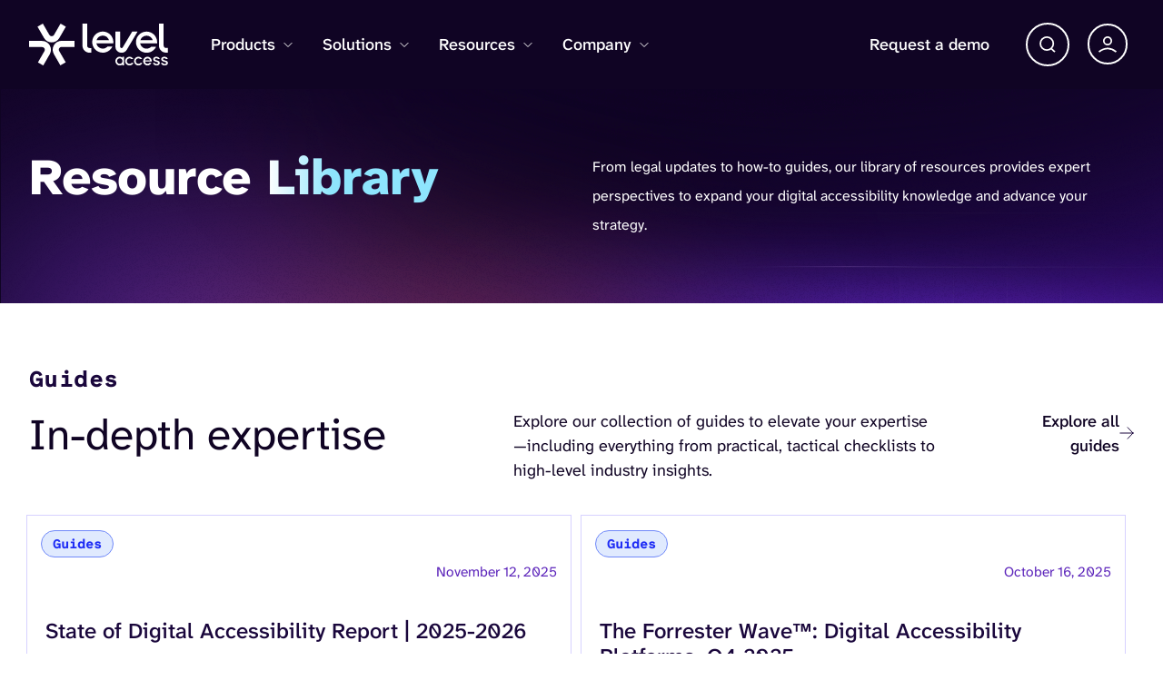

--- FILE ---
content_type: text/html; charset=UTF-8
request_url: https://www.levelaccess.com/resources/
body_size: 43126
content:
<!DOCTYPE html> <html lang="en"> <head><script>if(navigator.userAgent.match(/MSIE|Internet Explorer/i)||navigator.userAgent.match(/Trident\/7\..*?rv:11/i)){let e=document.location.href;if(!e.match(/[?&]nonitro/)){if(e.indexOf("?")==-1){if(e.indexOf("#")==-1){document.location.href=e+"?nonitro=1"}else{document.location.href=e.replace("#","?nonitro=1#")}}else{if(e.indexOf("#")==-1){document.location.href=e+"&nonitro=1"}else{document.location.href=e.replace("#","&nonitro=1#")}}}}</script><link rel="preconnect" href="https://cdn-ilbkkfp.nitrocdn.com" /><meta name="msapplication-TileColor" content="#ffcb05" /><meta name="nitro-exclude-css" content="ab-test-initial-hide" /><meta name='robots' content='index, follow, max-image-preview:large, max-snippet:-1, max-video-preview:-1' /><title>Digital Accessibility Resource Library</title><meta name="description" content="Deepen your understanding of digital accessibility and compliance with practical guides from the industry’s most experienced team. Explore our library." /><meta property="og:locale" content="en_US" /><meta property="og:type" content="article" /><meta property="og:title" content="Digital Accessibility Resource Library" /><meta property="og:description" content="Deepen your understanding of digital accessibility and compliance with practical guides from the industry’s most experienced team. Explore our library." /><meta property="og:url" content="https://www.levelaccess.com/resources/" /><meta property="og:site_name" content="Level Access" /><meta property="article:modified_time" content="2025-11-13T13:01:29+00:00" /><meta property="og:image" content="https://www.levelaccess.com/wp-content/uploads/2025/07/2025-Rebrand_Social-Sharing-Image.png" /><meta property="og:image:width" content="1200" /><meta property="og:image:height" content="675" /><meta property="og:image:type" content="image/png" /><meta name="twitter:card" content="summary_large_image" /><meta name="twitter:site" content="@levelaccessa11y" /><meta name="msapplication-TileImage" content="https://www.levelaccess.com/wp-content/uploads/2025/07/2025-LevelAccess_FavIcon_Midnight-RGB_512x512-new-313x313.png" /><meta name="viewport" content="width=device-width" /><meta http-equiv="Content-Type" content="text/html; charset=UTF-8" /><meta charset="UTF-8" /><meta name="generator" content="WordPress 6.8.3" /><meta name="generator" content="NitroPack" /><script>var NPSH,NitroScrollHelper;NPSH=NitroScrollHelper=function(){let e=null;const o=window.sessionStorage.getItem("nitroScrollPos");function t(){let e=JSON.parse(window.sessionStorage.getItem("nitroScrollPos"))||{};if(typeof e!=="object"){e={}}e[document.URL]=window.scrollY;window.sessionStorage.setItem("nitroScrollPos",JSON.stringify(e))}window.addEventListener("scroll",function(){if(e!==null){clearTimeout(e)}e=setTimeout(t,200)},{passive:true});let r={};r.getScrollPos=()=>{if(!o){return 0}const e=JSON.parse(o);return e[document.URL]||0};r.isScrolled=()=>{return r.getScrollPos()>document.documentElement.clientHeight*.5};return r}();</script><script>(function(){var a=false;var e=document.documentElement.classList;var i=navigator.userAgent.toLowerCase();var n=["android","iphone","ipad"];var r=n.length;var o;var d=null;for(var t=0;t<r;t++){o=n[t];if(i.indexOf(o)>-1)d=o;if(e.contains(o)){a=true;e.remove(o)}}if(a&&d){e.add(d);if(d=="iphone"||d=="ipad"){e.add("ios")}}})();</script><script type="text/worker" id="nitro-web-worker">var preloadRequests=0;var remainingCount={};var baseURI="";self.onmessage=function(e){switch(e.data.cmd){case"RESOURCE_PRELOAD":var o=e.data.requestId;remainingCount[o]=0;e.data.resources.forEach(function(e){preload(e,function(o){return function(){console.log(o+" DONE: "+e);if(--remainingCount[o]==0){self.postMessage({cmd:"RESOURCE_PRELOAD",requestId:o})}}}(o));remainingCount[o]++});break;case"SET_BASEURI":baseURI=e.data.uri;break}};async function preload(e,o){if(typeof URL!=="undefined"&&baseURI){try{var a=new URL(e,baseURI);e=a.href}catch(e){console.log("Worker error: "+e.message)}}console.log("Preloading "+e);try{var n=new Request(e,{mode:"no-cors",redirect:"follow"});await fetch(n);o()}catch(a){console.log(a);var r=new XMLHttpRequest;r.responseType="blob";r.onload=o;r.onerror=o;r.open("GET",e,true);r.send()}}</script><script id="nprl">(()=>{if(window.NPRL!=undefined)return;(function(e){var t=e.prototype;t.after||(t.after=function(){var e,t=arguments,n=t.length,r=0,i=this,o=i.parentNode,a=Node,c=String,u=document;if(o!==null){while(r<n){(e=t[r])instanceof a?(i=i.nextSibling)!==null?o.insertBefore(e,i):o.appendChild(e):o.appendChild(u.createTextNode(c(e)));++r}}})})(Element);var e,t;e=t=function(){var t=false;var r=window.URL||window.webkitURL;var i=true;var o=true;var a=2;var c=null;var u=null;var d=true;var s=window.nitroGtmExcludes!=undefined;var l=s?JSON.parse(atob(window.nitroGtmExcludes)).map(e=>new RegExp(e)):[];var f;var m;var v=null;var p=null;var g=null;var h={touch:["touchmove","touchend"],default:["mousemove","click","keydown","wheel"]};var E=true;var y=[];var w=false;var b=[];var S=0;var N=0;var L=false;var T=0;var R=null;var O=false;var A=false;var C=false;var P=[];var I=[];var M=[];var k=[];var x=false;var _={};var j=new Map;var B="noModule"in HTMLScriptElement.prototype;var q=requestAnimationFrame||mozRequestAnimationFrame||webkitRequestAnimationFrame||msRequestAnimationFrame;const D="gtm.js?id=";function H(e,t){if(!_[e]){_[e]=[]}_[e].push(t)}function U(e,t){if(_[e]){var n=0,r=_[e];for(var n=0;n<r.length;n++){r[n].call(this,t)}}}function Y(){(function(e,t){var r=null;var i=function(e){r(e)};var o=null;var a={};var c=null;var u=null;var d=0;e.addEventListener(t,function(r){if(["load","DOMContentLoaded"].indexOf(t)!=-1){if(u){Q(function(){e.triggerNitroEvent(t)})}c=true}else if(t=="readystatechange"){d++;n.ogReadyState=d==1?"interactive":"complete";if(u&&u>=d){n.documentReadyState=n.ogReadyState;Q(function(){e.triggerNitroEvent(t)})}}});e.addEventListener(t+"Nitro",function(e){if(["load","DOMContentLoaded"].indexOf(t)!=-1){if(!c){e.preventDefault();e.stopImmediatePropagation()}else{}u=true}else if(t=="readystatechange"){u=n.documentReadyState=="interactive"?1:2;if(d<u){e.preventDefault();e.stopImmediatePropagation()}}});switch(t){case"load":o="onload";break;case"readystatechange":o="onreadystatechange";break;case"pageshow":o="onpageshow";break;default:o=null;break}if(o){Object.defineProperty(e,o,{get:function(){return r},set:function(n){if(typeof n!=="function"){r=null;e.removeEventListener(t+"Nitro",i)}else{if(!r){e.addEventListener(t+"Nitro",i)}r=n}}})}Object.defineProperty(e,"addEventListener"+t,{value:function(r){if(r!=t||!n.startedScriptLoading||document.currentScript&&document.currentScript.hasAttribute("nitro-exclude")){}else{arguments[0]+="Nitro"}e.ogAddEventListener.apply(e,arguments);a[arguments[1]]=arguments[0]}});Object.defineProperty(e,"removeEventListener"+t,{value:function(t){var n=a[arguments[1]];arguments[0]=n;e.ogRemoveEventListener.apply(e,arguments)}});Object.defineProperty(e,"triggerNitroEvent"+t,{value:function(t,n){n=n||e;var r=new Event(t+"Nitro",{bubbles:true});r.isNitroPack=true;Object.defineProperty(r,"type",{get:function(){return t},set:function(){}});Object.defineProperty(r,"target",{get:function(){return n},set:function(){}});e.dispatchEvent(r)}});if(typeof e.triggerNitroEvent==="undefined"){(function(){var t=e.addEventListener;var n=e.removeEventListener;Object.defineProperty(e,"ogAddEventListener",{value:t});Object.defineProperty(e,"ogRemoveEventListener",{value:n});Object.defineProperty(e,"addEventListener",{value:function(n){var r="addEventListener"+n;if(typeof e[r]!=="undefined"){e[r].apply(e,arguments)}else{t.apply(e,arguments)}},writable:true});Object.defineProperty(e,"removeEventListener",{value:function(t){var r="removeEventListener"+t;if(typeof e[r]!=="undefined"){e[r].apply(e,arguments)}else{n.apply(e,arguments)}}});Object.defineProperty(e,"triggerNitroEvent",{value:function(t,n){var r="triggerNitroEvent"+t;if(typeof e[r]!=="undefined"){e[r].apply(e,arguments)}}})})()}}).apply(null,arguments)}Y(window,"load");Y(window,"pageshow");Y(window,"DOMContentLoaded");Y(document,"DOMContentLoaded");Y(document,"readystatechange");try{var F=new Worker(r.createObjectURL(new Blob([document.getElementById("nitro-web-worker").textContent],{type:"text/javascript"})))}catch(e){var F=new Worker("data:text/javascript;base64,"+btoa(document.getElementById("nitro-web-worker").textContent))}F.onmessage=function(e){if(e.data.cmd=="RESOURCE_PRELOAD"){U(e.data.requestId,e)}};if(typeof document.baseURI!=="undefined"){F.postMessage({cmd:"SET_BASEURI",uri:document.baseURI})}var G=function(e){if(--S==0){Q(K)}};var W=function(e){e.target.removeEventListener("load",W);e.target.removeEventListener("error",W);e.target.removeEventListener("nitroTimeout",W);if(e.type!="nitroTimeout"){clearTimeout(e.target.nitroTimeout)}if(--N==0&&S==0){Q(J)}};var X=function(e){var t=e.textContent;try{var n=r.createObjectURL(new Blob([t.replace(/^(?:<!--)?(.*?)(?:-->)?$/gm,"$1")],{type:"text/javascript"}))}catch(e){var n="data:text/javascript;base64,"+btoa(t.replace(/^(?:<!--)?(.*?)(?:-->)?$/gm,"$1"))}return n};var K=function(){n.documentReadyState="interactive";document.triggerNitroEvent("readystatechange");document.triggerNitroEvent("DOMContentLoaded");if(window.pageYOffset||window.pageXOffset){window.dispatchEvent(new Event("scroll"))}A=true;Q(function(){if(N==0){Q(J)}Q($)})};var J=function(){if(!A||O)return;O=true;R.disconnect();en();n.documentReadyState="complete";document.triggerNitroEvent("readystatechange");window.triggerNitroEvent("load",document);window.triggerNitroEvent("pageshow",document);if(window.pageYOffset||window.pageXOffset||location.hash){let e=typeof history.scrollRestoration!=="undefined"&&history.scrollRestoration=="auto";if(e&&typeof NPSH!=="undefined"&&NPSH.getScrollPos()>0&&window.pageYOffset>document.documentElement.clientHeight*.5){window.scrollTo(0,NPSH.getScrollPos())}else if(location.hash){try{let e=document.querySelector(location.hash);if(e){e.scrollIntoView()}}catch(e){}}}var e=null;if(a==1){e=eo}else{e=eu}Q(e)};var Q=function(e){setTimeout(e,0)};var V=function(e){if(e.type=="touchend"||e.type=="click"){g=e}};var $=function(){if(d&&g){setTimeout(function(e){return function(){var t=function(e,t,n){var r=new Event(e,{bubbles:true,cancelable:true});if(e=="click"){r.clientX=t;r.clientY=n}else{r.touches=[{clientX:t,clientY:n}]}return r};var n;if(e.type=="touchend"){var r=e.changedTouches[0];n=document.elementFromPoint(r.clientX,r.clientY);n.dispatchEvent(t("touchstart"),r.clientX,r.clientY);n.dispatchEvent(t("touchend"),r.clientX,r.clientY);n.dispatchEvent(t("click"),r.clientX,r.clientY)}else if(e.type=="click"){n=document.elementFromPoint(e.clientX,e.clientY);n.dispatchEvent(t("click"),e.clientX,e.clientY)}}}(g),150);g=null}};var z=function(e){if(e.tagName=="SCRIPT"&&!e.hasAttribute("data-nitro-for-id")&&!e.hasAttribute("nitro-document-write")||e.tagName=="IMG"&&(e.hasAttribute("src")||e.hasAttribute("srcset"))||e.tagName=="IFRAME"&&e.hasAttribute("src")||e.tagName=="LINK"&&e.hasAttribute("href")&&e.hasAttribute("rel")&&e.getAttribute("rel")=="stylesheet"){if(e.tagName==="IFRAME"&&e.src.indexOf("about:blank")>-1){return}var t="";switch(e.tagName){case"LINK":t=e.href;break;case"IMG":if(k.indexOf(e)>-1)return;t=e.srcset||e.src;break;default:t=e.src;break}var n=e.getAttribute("type");if(!t&&e.tagName!=="SCRIPT")return;if((e.tagName=="IMG"||e.tagName=="LINK")&&(t.indexOf("data:")===0||t.indexOf("blob:")===0))return;if(e.tagName=="SCRIPT"&&n&&n!=="text/javascript"&&n!=="application/javascript"){if(n!=="module"||!B)return}if(e.tagName==="SCRIPT"){if(k.indexOf(e)>-1)return;if(e.noModule&&B){return}let t=null;if(document.currentScript){if(document.currentScript.src&&document.currentScript.src.indexOf(D)>-1){t=document.currentScript}if(document.currentScript.hasAttribute("data-nitro-gtm-id")){e.setAttribute("data-nitro-gtm-id",document.currentScript.getAttribute("data-nitro-gtm-id"))}}else if(window.nitroCurrentScript){if(window.nitroCurrentScript.src&&window.nitroCurrentScript.src.indexOf(D)>-1){t=window.nitroCurrentScript}}if(t&&s){let n=false;for(const t of l){n=e.src?t.test(e.src):t.test(e.textContent);if(n){break}}if(!n){e.type="text/googletagmanagerscript";let n=t.hasAttribute("data-nitro-gtm-id")?t.getAttribute("data-nitro-gtm-id"):t.id;if(!j.has(n)){j.set(n,[])}let r=j.get(n);r.push(e);return}}if(!e.src){if(e.textContent.length>0){e.textContent+="\n;if(document.currentScript.nitroTimeout) {clearTimeout(document.currentScript.nitroTimeout);}; setTimeout(function() { this.dispatchEvent(new Event('load')); }.bind(document.currentScript), 0);"}else{return}}else{}k.push(e)}if(!e.hasOwnProperty("nitroTimeout")){N++;e.addEventListener("load",W,true);e.addEventListener("error",W,true);e.addEventListener("nitroTimeout",W,true);e.nitroTimeout=setTimeout(function(){console.log("Resource timed out",e);e.dispatchEvent(new Event("nitroTimeout"))},5e3)}}};var Z=function(e){if(e.hasOwnProperty("nitroTimeout")&&e.nitroTimeout){clearTimeout(e.nitroTimeout);e.nitroTimeout=null;e.dispatchEvent(new Event("nitroTimeout"))}};document.documentElement.addEventListener("load",function(e){if(e.target.tagName=="SCRIPT"||e.target.tagName=="IMG"){k.push(e.target)}},true);document.documentElement.addEventListener("error",function(e){if(e.target.tagName=="SCRIPT"||e.target.tagName=="IMG"){k.push(e.target)}},true);var ee=["appendChild","replaceChild","insertBefore","prepend","append","before","after","replaceWith","insertAdjacentElement"];var et=function(){if(s){window._nitro_setTimeout=window.setTimeout;window.setTimeout=function(e,t,...n){let r=document.currentScript||window.nitroCurrentScript;if(!r||r.src&&r.src.indexOf(D)==-1){return window._nitro_setTimeout.call(window,e,t,...n)}return window._nitro_setTimeout.call(window,function(e,t){return function(...n){window.nitroCurrentScript=e;t(...n)}}(r,e),t,...n)}}ee.forEach(function(e){HTMLElement.prototype["og"+e]=HTMLElement.prototype[e];HTMLElement.prototype[e]=function(...t){if(this.parentNode||this===document.documentElement){switch(e){case"replaceChild":case"insertBefore":t.pop();break;case"insertAdjacentElement":t.shift();break}t.forEach(function(e){if(!e)return;if(e.tagName=="SCRIPT"){z(e)}else{if(e.children&&e.children.length>0){e.querySelectorAll("script").forEach(z)}}})}return this["og"+e].apply(this,arguments)}})};var en=function(){if(s&&typeof window._nitro_setTimeout==="function"){window.setTimeout=window._nitro_setTimeout}ee.forEach(function(e){HTMLElement.prototype[e]=HTMLElement.prototype["og"+e]})};var er=async function(){if(o){ef(f);ef(V);if(v){clearTimeout(v);v=null}}if(T===1){L=true;return}else if(T===0){T=-1}n.startedScriptLoading=true;Object.defineProperty(document,"readyState",{get:function(){return n.documentReadyState},set:function(){}});var e=document.documentElement;var t={attributes:true,attributeFilter:["src"],childList:true,subtree:true};R=new MutationObserver(function(e,t){e.forEach(function(e){if(e.type=="childList"&&e.addedNodes.length>0){e.addedNodes.forEach(function(e){if(!document.documentElement.contains(e)){return}if(e.tagName=="IMG"||e.tagName=="IFRAME"||e.tagName=="LINK"){z(e)}})}if(e.type=="childList"&&e.removedNodes.length>0){e.removedNodes.forEach(function(e){if(e.tagName=="IFRAME"||e.tagName=="LINK"){Z(e)}})}if(e.type=="attributes"){var t=e.target;if(!document.documentElement.contains(t)){return}if(t.tagName=="IFRAME"||t.tagName=="LINK"||t.tagName=="IMG"||t.tagName=="SCRIPT"){z(t)}}})});R.observe(e,t);if(!s){et()}await Promise.all(P);var r=b.shift();var i=null;var a=false;while(r){var c;var u=JSON.parse(atob(r.meta));var d=u.delay;if(r.type=="inline"){var l=document.getElementById(r.id);if(l){l.remove()}else{r=b.shift();continue}c=X(l);if(c===false){r=b.shift();continue}}else{c=r.src}if(!a&&r.type!="inline"&&(typeof u.attributes.async!="undefined"||typeof u.attributes.defer!="undefined")){if(i===null){i=r}else if(i===r){a=true}if(!a){b.push(r);r=b.shift();continue}}var m=document.createElement("script");m.src=c;m.setAttribute("data-nitro-for-id",r.id);for(var p in u.attributes){try{if(u.attributes[p]===false){m.setAttribute(p,"")}else{m.setAttribute(p,u.attributes[p])}}catch(e){console.log("Error while setting script attribute",m,e)}}m.async=false;if(u.canonicalLink!=""&&Object.getOwnPropertyDescriptor(m,"src")?.configurable!==false){(e=>{Object.defineProperty(m,"src",{get:function(){return e.canonicalLink},set:function(){}})})(u)}if(d){setTimeout((function(e,t){var n=document.querySelector("[data-nitro-marker-id='"+t+"']");if(n){n.after(e)}else{document.head.appendChild(e)}}).bind(null,m,r.id),d)}else{m.addEventListener("load",G);m.addEventListener("error",G);if(!m.noModule||!B){S++}var g=document.querySelector("[data-nitro-marker-id='"+r.id+"']");if(g){Q(function(e,t){return function(){e.after(t)}}(g,m))}else{Q(function(e){return function(){document.head.appendChild(e)}}(m))}}r=b.shift()}};var ei=function(){var e=document.getElementById("nitro-deferred-styles");var t=document.createElement("div");t.innerHTML=e.textContent;return t};var eo=async function(e){isPreload=e&&e.type=="NitroPreload";if(!isPreload){T=-1;E=false;if(o){ef(f);ef(V);if(v){clearTimeout(v);v=null}}}if(w===false){var t=ei();let e=t.querySelectorAll('style,link[rel="stylesheet"]');w=e.length;if(w){let e=document.getElementById("nitro-deferred-styles-marker");e.replaceWith.apply(e,t.childNodes)}else if(isPreload){Q(ed)}else{es()}}else if(w===0&&!isPreload){es()}};var ea=function(){var e=ei();var t=e.childNodes;var n;var r=[];for(var i=0;i<t.length;i++){n=t[i];if(n.href){r.push(n.href)}}var o="css-preload";H(o,function(e){eo(new Event("NitroPreload"))});if(r.length){F.postMessage({cmd:"RESOURCE_PRELOAD",resources:r,requestId:o})}else{Q(function(){U(o)})}};var ec=function(){if(T===-1)return;T=1;var e=[];var t,n;for(var r=0;r<b.length;r++){t=b[r];if(t.type!="inline"){if(t.src){n=JSON.parse(atob(t.meta));if(n.delay)continue;if(n.attributes.type&&n.attributes.type=="module"&&!B)continue;e.push(t.src)}}}if(e.length){var i="js-preload";H(i,function(e){T=2;if(L){Q(er)}});F.postMessage({cmd:"RESOURCE_PRELOAD",resources:e,requestId:i})}};var eu=function(){while(I.length){style=I.shift();if(style.hasAttribute("nitropack-onload")){style.setAttribute("onload",style.getAttribute("nitropack-onload"));Q(function(e){return function(){e.dispatchEvent(new Event("load"))}}(style))}}while(M.length){style=M.shift();if(style.hasAttribute("nitropack-onerror")){style.setAttribute("onerror",style.getAttribute("nitropack-onerror"));Q(function(e){return function(){e.dispatchEvent(new Event("error"))}}(style))}}};var ed=function(){if(!x){if(i){Q(function(){var e=document.getElementById("nitro-critical-css");if(e){e.remove()}})}x=true;onStylesLoadEvent=new Event("NitroStylesLoaded");onStylesLoadEvent.isNitroPack=true;window.dispatchEvent(onStylesLoadEvent)}};var es=function(){if(a==2){Q(er)}else{eu()}};var el=function(e){m.forEach(function(t){document.addEventListener(t,e,true)})};var ef=function(e){m.forEach(function(t){document.removeEventListener(t,e,true)})};if(s){et()}return{setAutoRemoveCriticalCss:function(e){i=e},registerScript:function(e,t,n){b.push({type:"remote",src:e,id:t,meta:n})},registerInlineScript:function(e,t){b.push({type:"inline",id:e,meta:t})},registerStyle:function(e,t,n){y.push({href:e,rel:t,media:n})},onLoadStyle:function(e){I.push(e);if(w!==false&&--w==0){Q(ed);if(E){E=false}else{es()}}},onErrorStyle:function(e){M.push(e);if(w!==false&&--w==0){Q(ed);if(E){E=false}else{es()}}},loadJs:function(e,t){if(!e.src){var n=X(e);if(n!==false){e.src=n;e.textContent=""}}if(t){Q(function(e,t){return function(){e.after(t)}}(t,e))}else{Q(function(e){return function(){document.head.appendChild(e)}}(e))}},loadQueuedResources:async function(){window.dispatchEvent(new Event("NitroBootStart"));if(p){clearTimeout(p);p=null}window.removeEventListener("load",e.loadQueuedResources);f=a==1?er:eo;if(!o||g){Q(f)}else{if(navigator.userAgent.indexOf(" Edge/")==-1){ea();H("css-preload",ec)}el(f);if(u){if(c){v=setTimeout(f,c)}}else{}}},fontPreload:function(e){var t="critical-fonts";H(t,function(e){document.getElementById("nitro-critical-fonts").type="text/css"});F.postMessage({cmd:"RESOURCE_PRELOAD",resources:e,requestId:t})},boot:function(){if(t)return;t=true;C=typeof NPSH!=="undefined"&&NPSH.isScrolled();let n=document.prerendering;if(location.hash||C||n){o=false}m=h.default.concat(h.touch);p=setTimeout(e.loadQueuedResources,1500);el(V);if(C){e.loadQueuedResources()}else{window.addEventListener("load",e.loadQueuedResources)}},addPrerequisite:function(e){P.push(e)},getTagManagerNodes:function(e){if(!e)return j;return j.get(e)??[]}}}();var n,r;n=r=function(){var t=document.write;return{documentWrite:function(n,r){if(n&&n.hasAttribute("nitro-exclude")){return t.call(document,r)}var i=null;if(n.documentWriteContainer){i=n.documentWriteContainer}else{i=document.createElement("span");n.documentWriteContainer=i}var o=null;if(n){if(n.hasAttribute("data-nitro-for-id")){o=document.querySelector('template[data-nitro-marker-id="'+n.getAttribute("data-nitro-for-id")+'"]')}else{o=n}}i.innerHTML+=r;i.querySelectorAll("script").forEach(function(e){e.setAttribute("nitro-document-write","")});if(!i.parentNode){if(o){o.parentNode.insertBefore(i,o)}else{document.body.appendChild(i)}}var a=document.createElement("span");a.innerHTML=r;var c=a.querySelectorAll("script");if(c.length){c.forEach(function(t){var n=t.getAttributeNames();var r=document.createElement("script");n.forEach(function(e){r.setAttribute(e,t.getAttribute(e))});r.async=false;if(!t.src&&t.textContent){r.textContent=t.textContent}e.loadJs(r,o)})}},TrustLogo:function(e,t){var n=document.getElementById(e);var r=document.createElement("img");r.src=t;n.parentNode.insertBefore(r,n)},documentReadyState:"loading",ogReadyState:document.readyState,startedScriptLoading:false,loadScriptDelayed:function(e,t){setTimeout(function(){var t=document.createElement("script");t.src=e;document.head.appendChild(t)},t)}}}();document.write=function(e){n.documentWrite(document.currentScript,e)};document.writeln=function(e){n.documentWrite(document.currentScript,e+"\n")};window.NPRL=e;window.NitroResourceLoader=t;window.NPh=n;window.NitroPackHelper=r})();</script><template id="nitro-deferred-styles-marker"></template><style id="nitro-fonts">@font-face{font-family:"Atkinson Hyperlegible Next";font-style:normal;font-weight:300;src:url("https://cdn-ilbkkfp.nitrocdn.com/IitHsyZVCFBhhqcuBElDTFsjJOnzYnBg/assets/static/source/rev-798c0dc/www.levelaccess.com/wp-content/themes/newptheme/assets/fonts/AtkinsonHyperlegibleNext-Light.woff2") format("woff2");font-display:swap}@font-face{font-family:"Atkinson Hyperlegible Next";font-style:normal;font-weight:400;src:url("https://cdn-ilbkkfp.nitrocdn.com/IitHsyZVCFBhhqcuBElDTFsjJOnzYnBg/assets/static/source/rev-798c0dc/www.levelaccess.com/wp-content/themes/newptheme/assets/fonts/AtkinsonHyperlegibleNext-Regular.woff2") format("woff2");font-display:swap}@font-face{font-family:"Atkinson Hyperlegible Next";font-style:normal;font-weight:500;src:url("https://cdn-ilbkkfp.nitrocdn.com/IitHsyZVCFBhhqcuBElDTFsjJOnzYnBg/assets/static/source/rev-798c0dc/www.levelaccess.com/wp-content/themes/newptheme/assets/fonts/AtkinsonHyperlegibleNext-Medium.woff2") format("woff2");font-display:swap}@font-face{font-family:"Atkinson Hyperlegible Next";font-style:normal;font-weight:700;src:url("https://cdn-ilbkkfp.nitrocdn.com/IitHsyZVCFBhhqcuBElDTFsjJOnzYnBg/assets/static/source/rev-798c0dc/www.levelaccess.com/wp-content/themes/newptheme/assets/fonts/AtkinsonHyperlegibleNext-Bold.woff2") format("woff2");font-display:swap}@font-face{font-family:"Atkinson Hyperlegible Next";font-style:normal;font-weight:800;src:url("https://cdn-ilbkkfp.nitrocdn.com/IitHsyZVCFBhhqcuBElDTFsjJOnzYnBg/assets/static/source/rev-798c0dc/www.levelaccess.com/wp-content/themes/newptheme/assets/fonts/AtkinsonHyperlegibleNext-ExtraBold.woff2") format("woff2");font-display:swap}@font-face{font-family:"Atkinson Hyperlegible Mono";font-style:normal;font-weight:500;src:url("https://cdn-ilbkkfp.nitrocdn.com/IitHsyZVCFBhhqcuBElDTFsjJOnzYnBg/assets/static/source/rev-798c0dc/www.levelaccess.com/wp-content/themes/newptheme/assets/fonts/AtkinsonHyperlegibleMono-VariableFont_wght.woff2") format("woff2");font-display:swap}</style><style type="text/css" id="nitro-critical-css">:root{--wp--preset--aspect-ratio--square:1;--wp--preset--aspect-ratio--4-3:4/3;--wp--preset--aspect-ratio--3-4:3/4;--wp--preset--aspect-ratio--3-2:3/2;--wp--preset--aspect-ratio--2-3:2/3;--wp--preset--aspect-ratio--16-9:16/9;--wp--preset--aspect-ratio--9-16:9/16;--wp--preset--color--black:#000;--wp--preset--color--cyan-bluish-gray:#abb8c3;--wp--preset--color--white:#fff;--wp--preset--color--pale-pink:#f78da7;--wp--preset--color--vivid-red:#cf2e2e;--wp--preset--color--luminous-vivid-orange:#ff6900;--wp--preset--color--luminous-vivid-amber:#fcb900;--wp--preset--color--light-green-cyan:#7bdcb5;--wp--preset--color--vivid-green-cyan:#00d084;--wp--preset--color--pale-cyan-blue:#8ed1fc;--wp--preset--color--vivid-cyan-blue:#0693e3;--wp--preset--color--vivid-purple:#9b51e0;--wp--preset--gradient--vivid-cyan-blue-to-vivid-purple:linear-gradient(135deg,rgba(6,147,227,1) 0%,#9b51e0 100%);--wp--preset--gradient--light-green-cyan-to-vivid-green-cyan:linear-gradient(135deg,#7adcb4 0%,#00d082 100%);--wp--preset--gradient--luminous-vivid-amber-to-luminous-vivid-orange:linear-gradient(135deg,rgba(252,185,0,1) 0%,rgba(255,105,0,1) 100%);--wp--preset--gradient--luminous-vivid-orange-to-vivid-red:linear-gradient(135deg,rgba(255,105,0,1) 0%,#cf2e2e 100%);--wp--preset--gradient--very-light-gray-to-cyan-bluish-gray:linear-gradient(135deg,#eee 0%,#a9b8c3 100%);--wp--preset--gradient--cool-to-warm-spectrum:linear-gradient(135deg,#4aeadc 0%,#9778d1 20%,#cf2aba 40%,#ee2c82 60%,#fb6962 80%,#fef84c 100%);--wp--preset--gradient--blush-light-purple:linear-gradient(135deg,#ffceec 0%,#9896f0 100%);--wp--preset--gradient--blush-bordeaux:linear-gradient(135deg,#fecda5 0%,#fe2d2d 50%,#6b003e 100%);--wp--preset--gradient--luminous-dusk:linear-gradient(135deg,#ffcb70 0%,#c751c0 50%,#4158d0 100%);--wp--preset--gradient--pale-ocean:linear-gradient(135deg,#fff5cb 0%,#b6e3d4 50%,#33a7b5 100%);--wp--preset--gradient--electric-grass:linear-gradient(135deg,#caf880 0%,#71ce7e 100%);--wp--preset--gradient--midnight:linear-gradient(135deg,#020381 0%,#2874fc 100%);--wp--preset--font-size--small:13px;--wp--preset--font-size--medium:20px;--wp--preset--font-size--large:36px;--wp--preset--font-size--x-large:42px;--wp--preset--spacing--20:.44rem;--wp--preset--spacing--30:.67rem;--wp--preset--spacing--40:1rem;--wp--preset--spacing--50:1.5rem;--wp--preset--spacing--60:2.25rem;--wp--preset--spacing--70:3.38rem;--wp--preset--spacing--80:5.06rem;--wp--preset--shadow--natural:6px 6px 9px rgba(0,0,0,.2);--wp--preset--shadow--deep:12px 12px 50px rgba(0,0,0,.4);--wp--preset--shadow--sharp:6px 6px 0px rgba(0,0,0,.2);--wp--preset--shadow--outlined:6px 6px 0px -3px rgba(255,255,255,1),6px 6px rgba(0,0,0,1);--wp--preset--shadow--crisp:6px 6px 0px rgba(0,0,0,1)}html,body,div,span,h1,h2,h3,.h6,p,a,img,strong,i,ul,li,form,label,header,nav,section{margin:0;padding:0;border:0;font-size:100%;font:inherit;vertical-align:baseline}header,nav,section{display:block}body{line-height:1}ul{list-style:none}body{-webkit-font-smoothing:antialiased;-moz-osx-font-smoothing:grayscale}:root{--bs-blue:#0d6efd;--bs-indigo:#6610f2;--bs-purple:#6f42c1;--bs-pink:#d63384;--bs-red:#dc3545;--bs-orange:#ff6709;--bs-yellow:#ffc107;--bs-green:#198754;--bs-teal:#20c997;--bs-cyan:#0dcaf0;--bs-black:#333;--bs-white:#fff;--bs-gray:#6c757d;--bs-gray-dark:#343a40;--bs-gray-100:#f4f3f5;--bs-gray-200:#e9ecef;--bs-gray-300:#dee2e6;--bs-gray-400:#ced4da;--bs-gray-500:#adb5bd;--bs-gray-600:#6c757d;--bs-gray-700:#8c829d;--bs-gray-800:#343a40;--bs-gray-900:#212529;--bs-primary:#0d6efd;--bs-secondary:#6c757d;--bs-success:#198754;--bs-info:#0dcaf0;--bs-warning:#ffc107;--bs-danger:#dc3545;--bs-light:#f4f3f5;--bs-dark:#212529;--bs-primary-rgb:13,110,253;--bs-secondary-rgb:108,117,125;--bs-success-rgb:25,135,84;--bs-info-rgb:13,202,240;--bs-warning-rgb:255,193,7;--bs-danger-rgb:220,53,69;--bs-light-rgb:244,243,245;--bs-dark-rgb:33,37,41;--bs-primary-text-emphasis:#052c65;--bs-secondary-text-emphasis:#2b2f32;--bs-success-text-emphasis:#0a3622;--bs-info-text-emphasis:#055160;--bs-warning-text-emphasis:#664d03;--bs-danger-text-emphasis:#58151c;--bs-light-text-emphasis:#8c829d;--bs-dark-text-emphasis:#8c829d;--bs-primary-bg-subtle:#cfe2ff;--bs-secondary-bg-subtle:#e2e3e5;--bs-success-bg-subtle:#d1e7dd;--bs-info-bg-subtle:#cff4fc;--bs-warning-bg-subtle:#fff3cd;--bs-danger-bg-subtle:#f8d7da;--bs-light-bg-subtle:#faf9fa;--bs-dark-bg-subtle:#ced4da;--bs-primary-border-subtle:#9ec5fe;--bs-secondary-border-subtle:#c4c8cb;--bs-success-border-subtle:#a3cfbb;--bs-info-border-subtle:#9eeaf9;--bs-warning-border-subtle:#ffe69c;--bs-danger-border-subtle:#f1aeb5;--bs-light-border-subtle:#e9ecef;--bs-dark-border-subtle:#adb5bd;--bs-white-rgb:255,255,255;--bs-black-rgb:51,51,51;--bs-font-sans-serif:system-ui,-apple-system,"Segoe UI",Roboto,"Helvetica Neue","Noto Sans","Liberation Sans",Arial,sans-serif,"Apple Color Emoji","Segoe UI Emoji","Segoe UI Symbol","Noto Color Emoji";--bs-font-monospace:SFMono-Regular,Menlo,Monaco,Consolas,"Liberation Mono","Courier New",monospace;--bs-gradient:linear-gradient(180deg,rgba(255,255,255,.15),rgba(255,255,255,0));--bs-body-font-family:var(--bs-font-sans-serif);--bs-body-font-size:1rem;--bs-body-font-weight:400;--bs-body-line-height:1.5;--bs-body-color:#212529;--bs-body-color-rgb:33,37,41;--bs-body-bg:#fff;--bs-body-bg-rgb:255,255,255;--bs-emphasis-color:#333;--bs-emphasis-color-rgb:51,51,51;--bs-secondary-color:rgba(33,37,41,.75);--bs-secondary-color-rgb:33,37,41;--bs-secondary-bg:#e9ecef;--bs-secondary-bg-rgb:233,236,239;--bs-tertiary-color:rgba(33,37,41,.5);--bs-tertiary-color-rgb:33,37,41;--bs-tertiary-bg:#f4f3f5;--bs-tertiary-bg-rgb:244,243,245;--bs-heading-color:inherit;--bs-link-color:#0d6efd;--bs-link-color-rgb:13,110,253;--bs-link-decoration:underline;--bs-link-hover-color:#0a58ca;--bs-link-hover-color-rgb:10,88,202;--bs-code-color:#d63384;--bs-highlight-color:#212529;--bs-highlight-bg:#fff3cd;--bs-border-width:1px;--bs-border-style:solid;--bs-border-color:#dee2e6;--bs-border-color-translucent:rgba(51,51,51,.175);--bs-border-radius:.375rem;--bs-border-radius-sm:.25rem;--bs-border-radius-lg:.5rem;--bs-border-radius-xl:1rem;--bs-border-radius-xxl:2rem;--bs-border-radius-2xl:var(--bs-border-radius-xxl);--bs-border-radius-pill:50rem;--bs-box-shadow:0 .5rem 1rem rgba(51,51,51,.15);--bs-box-shadow-sm:0 .125rem .25rem rgba(51,51,51,.075);--bs-box-shadow-lg:0 1rem 3rem rgba(51,51,51,.175);--bs-box-shadow-inset:inset 0 1px 2px rgba(51,51,51,.075);--bs-focus-ring-width:.25rem;--bs-focus-ring-opacity:.25;--bs-focus-ring-color:rgba(13,110,253,.25);--bs-form-valid-color:#198754;--bs-form-valid-border-color:#198754;--bs-form-invalid-color:#dc3545;--bs-form-invalid-border-color:#dc3545}*,*::before,*::after{-webkit-box-sizing:border-box;box-sizing:border-box}@media (prefers-reduced-motion:no-preference){:root{scroll-behavior:smooth}}body{margin:0;font-family:var(--bs-body-font-family);font-size:var(--bs-body-font-size);font-weight:var(--bs-body-font-weight);line-height:var(--bs-body-line-height);color:var(--bs-body-color);text-align:var(--bs-body-text-align);background-color:var(--bs-body-bg);-webkit-text-size-adjust:100%}.h6,h3,h2,h1{margin-top:0;margin-bottom:.5rem;font-weight:500;line-height:1.2;color:var(--bs-heading-color)}h1{font-size:calc(1.375rem + 1.5vw)}@media (min-width:1200px){h1{font-size:2.5rem}}h2{font-size:calc(1.325rem + .9vw)}@media (min-width:1200px){h2{font-size:2rem}}h3{font-size:calc(1.3rem + .6vw)}@media (min-width:1200px){h3{font-size:1.75rem}}.h6{font-size:1rem}p{margin-top:0;margin-bottom:1rem}ul{padding-left:2rem}ul{margin-top:0;margin-bottom:1rem}ul ul{margin-bottom:0}strong{font-weight:bolder}a{color:rgba(var(--bs-link-color-rgb),var(--bs-link-opacity,1));text-decoration:underline}img{vertical-align:middle}label{display:inline-block}button{border-radius:0}input,button{margin:0;font-family:inherit;font-size:inherit;line-height:inherit}button{text-transform:none}button,[type=button],[type=submit]{-webkit-appearance:button}::-moz-focus-inner{padding:0;border-style:none}::-webkit-datetime-edit-fields-wrapper,::-webkit-datetime-edit-text,::-webkit-datetime-edit-minute,::-webkit-datetime-edit-hour-field,::-webkit-datetime-edit-day-field,::-webkit-datetime-edit-month-field,::-webkit-datetime-edit-year-field{padding:0}::-webkit-inner-spin-button{height:auto}::-webkit-search-decoration{-webkit-appearance:none}::-webkit-color-swatch-wrapper{padding:0}::-webkit-file-upload-button{font:inherit;-webkit-appearance:button}::file-selector-button{font:inherit;-webkit-appearance:button}.container,.container-fluid{--bs-gutter-x:1.5rem;--bs-gutter-y:0;width:100%;padding-right:calc(var(--bs-gutter-x) * .5);padding-left:calc(var(--bs-gutter-x) * .5);margin-right:auto;margin-left:auto}@media (min-width:576px){.container{max-width:540px}}@media (min-width:768px){.container{max-width:720px}}@media (min-width:992px){.container{max-width:960px}}@media (min-width:1200px){.container{max-width:1140px}}@media (min-width:1400px){.container{max-width:1320px}}:root{--bs-breakpoint-xs:0;--bs-breakpoint-sm:576px;--bs-breakpoint-md:768px;--bs-breakpoint-lg:992px;--bs-breakpoint-xl:1200px;--bs-breakpoint-xxl:1400px}.row{--bs-gutter-x:1.5rem;--bs-gutter-y:0;display:-webkit-box;display:-ms-flexbox;display:flex;-ms-flex-wrap:wrap;flex-wrap:wrap;margin-top:calc(-1 * var(--bs-gutter-y));margin-right:calc(-.5 * var(--bs-gutter-x));margin-left:calc(-.5 * var(--bs-gutter-x))}.row>*{-ms-flex-negative:0;flex-shrink:0;width:100%;max-width:100%;padding-right:calc(var(--bs-gutter-x) * .5);padding-left:calc(var(--bs-gutter-x) * .5);margin-top:var(--bs-gutter-y)}@media (min-width:768px){.col-md-6{-webkit-box-flex:0;-ms-flex:0 0 auto;flex:0 0 auto;width:50%}.col-md-12{-webkit-box-flex:0;-ms-flex:0 0 auto;flex:0 0 auto;width:100%}}@media (min-width:992px){.col-lg-4{-webkit-box-flex:0;-ms-flex:0 0 auto;flex:0 0 auto;width:33.33333333%}.col-lg-6{-webkit-box-flex:0;-ms-flex:0 0 auto;flex:0 0 auto;width:50%}.col-lg-12{-webkit-box-flex:0;-ms-flex:0 0 auto;flex:0 0 auto;width:100%}}.modal{--bs-modal-zindex:1055;--bs-modal-width:500px;--bs-modal-padding:1rem;--bs-modal-margin:.5rem;--bs-modal-color:var(--bs-body-color);--bs-modal-bg:var(--bs-body-bg);--bs-modal-border-color:var(--bs-border-color-translucent);--bs-modal-border-width:var(--bs-border-width);--bs-modal-border-radius:var(--bs-border-radius-lg);--bs-modal-box-shadow:var(--bs-box-shadow-sm);--bs-modal-inner-border-radius:calc(var(--bs-border-radius-lg) - ( var(--bs-border-width) ));--bs-modal-header-padding-x:1rem;--bs-modal-header-padding-y:1rem;--bs-modal-header-padding:1rem 1rem;--bs-modal-header-border-color:var(--bs-border-color);--bs-modal-header-border-width:var(--bs-border-width);--bs-modal-title-line-height:1.5;--bs-modal-footer-gap:.5rem;--bs-modal-footer-border-color:var(--bs-border-color);--bs-modal-footer-border-width:var(--bs-border-width);position:fixed;top:0;left:0;z-index:var(--bs-modal-zindex);display:none;width:100%;height:100%;overflow-x:hidden;overflow-y:auto;outline:0}.modal-content{position:relative;display:-webkit-box;display:-ms-flexbox;display:flex;-webkit-box-orient:vertical;-webkit-box-direction:normal;-ms-flex-direction:column;flex-direction:column;width:100%;color:var(--bs-modal-color);background-color:var(--bs-modal-bg);background-clip:padding-box;border:var(--bs-modal-border-width) solid var(--bs-modal-border-color);border-radius:var(--bs-modal-border-radius);outline:0}.modal-header{display:-webkit-box;display:-ms-flexbox;display:flex;-ms-flex-negative:0;flex-shrink:0;-webkit-box-align:center;-ms-flex-align:center;align-items:center;padding:var(--bs-modal-header-padding);border-bottom:var(--bs-modal-header-border-width) solid var(--bs-modal-header-border-color);border-top-left-radius:var(--bs-modal-inner-border-radius);border-top-right-radius:var(--bs-modal-inner-border-radius)}.modal-title{margin-bottom:0;line-height:var(--bs-modal-title-line-height)}.modal-body{position:relative;-webkit-box-flex:1;-ms-flex:1 1 auto;flex:1 1 auto;padding:var(--bs-modal-padding)}@media (min-width:576px){.modal{--bs-modal-margin:1.75rem;--bs-modal-box-shadow:var(--bs-box-shadow)}}:root{--bs-carousel-indicator-active-bg:#fff;--bs-carousel-caption-color:#fff}.visually-hidden{width:1px !important;height:1px !important;padding:0 !important;margin:-1px !important;overflow:hidden !important;clip:rect(0,0,0,0) !important;white-space:nowrap !important;border:0 !important}.visually-hidden:not(caption){position:absolute !important}.visually-hidden *{overflow:hidden !important}.d-flex{display:-webkit-box !important;display:-ms-flexbox !important;display:flex !important}.d-none{display:none !important}.h-100{height:100% !important}.flex-column{-webkit-box-orient:vertical !important;-webkit-box-direction:normal !important;-ms-flex-direction:column !important;flex-direction:column !important}.justify-content-center{-webkit-box-pack:center !important;-ms-flex-pack:center !important;justify-content:center !important}.align-items-center{-webkit-box-align:center !important;-ms-flex-align:center !important;align-items:center !important}.pb-2{padding-bottom:.5rem !important}.ps-0{padding-left:0 !important}.fw-semibold{font-weight:600 !important}.text-decoration-none{text-decoration:none !important}@media (min-width:992px){.d-lg-inline-flex{display:-webkit-inline-box !important;display:-ms-inline-flexbox !important;display:inline-flex !important}.d-lg-none{display:none !important}}body{color:#100424;font-family:"Atkinson Hyperlegible Next",Arial,sans-serif;font-weight:400;line-height:2}body h1,body h2,body h3,body .h6{font-family:"Atkinson Hyperlegible Next",Arial,sans-serif;margin:0;padding:0}body h1 *,body h3 *{font-size:inherit;line-height:inherit}body p{font-weight:400;font-size:1.125rem;line-height:2;font-family:"Atkinson Hyperlegible Next",Arial,sans-serif}@media (max-width:574px){body p{font-size:1rem;line-height:1.6}}body h1{font-weight:400;font-size:4rem;line-height:1}@media (max-width:574px){body h1{font-size:2rem}}body h2{font-weight:400;font-size:3rem;line-height:1.2}@media (max-width:574px){body h2{font-size:2rem}}body ul{padding-left:20px;font-weight:normal;font-size:1rem;margin-bottom:.875rem}body ul li{margin-bottom:.25rem}body ul{list-style:disc inside;list-style-position:outside}body a{color:#100424}body strong{font-weight:bold}body i{font-style:italic}body img{max-width:100%;height:auto}body h3{font-family:"Atkinson Hyperlegible Next",Arial,sans-serif;font-weight:800;font-size:2rem;line-height:120%;letter-spacing:0%;vertical-align:middle;margin-bottom:1.5rem}@media (max-width:1139px){body h3{font-size:1.5rem}}@media (max-width:574px){body h3{font-size:1.3125rem}}body .h6{font-family:"Atkinson Hyperlegible Next",Arial,sans-serif;font-weight:600;font-size:1.25rem;line-height:1.15;letter-spacing:0%;vertical-align:middle;margin-bottom:1rem}@media (max-width:1139px){body .h6{font-size:1rem}}@media (max-width:574px){body .h6{font-size:1rem}}:focus-visible{outline:-webkit-focus-ring-color auto 1px}.website_header .visually-hidden{color:#fff}.resources_mycustom .block--fcrc{padding-top:0}.on-dark p{color:#fff}*,*::before,*::after{-webkit-box-sizing:border-box;box-sizing:border-box}.container{-webkit-box-sizing:border-box;box-sizing:border-box;max-width:1440px;margin:0 auto;padding:0 56px}@media (max-width:1439px){.container{padding:0 32px}}@media (max-width:767px){.container{padding:0 24px}}@media (max-width:574px){.container{max-width:100%;padding:0 16px}}.tagline{color:#1a073c;font-family:"Atkinson Hyperlegible Mono",monospace;font-size:1.5rem;font-style:normal;font-weight:600;line-height:140%;letter-spacing:1.4px}.btn-tertiary{font-weight:500;font-size:18px;line-height:100%;color:#100424;text-decoration:none;margin-top:auto;position:relative;top:14px;margin-bottom:35px;max-width:150px;padding:10px 0;padding-right:10px;width:-webkit-fill-available;display:-webkit-inline-box;display:-ms-inline-flexbox;display:inline-flex;-webkit-box-align:center;-ms-flex-align:center;align-items:center;gap:8px}@media (max-width:767px){.btn-tertiary{margin-bottom:10px;font-size:.9375rem}}.btn-tertiary::after{content:"";background-image:url("https://cdn-ilbkkfp.nitrocdn.com/IitHsyZVCFBhhqcuBElDTFsjJOnzYnBg/assets/images/optimized/rev-4a1d655/www.levelaccess.com/wp-content/themes/newptheme/assets/img/button_arrow_midnight.svg");background-size:contain;background-repeat:no-repeat;width:16px;height:16px;-ms-flex-negative:0;flex-shrink:0}ul{color:#1a073c}p.home-banner-subtext{padding-right:15px;margin-bottom:0;font-size:22px;line-height:normal;color:#d7d2ff !important}@media only screen and (max-width:991px){p.home-banner-subtext{font-size:18px}}@media screen and (min-width:2500px){html,body{width:100%;height:100%;margin:0;padding:0}.site-wrapper{-webkit-transform:scale(1.25);-ms-transform:scale(1.25);transform:scale(1.25);-webkit-transform-origin:top left;-ms-transform-origin:top left;transform-origin:top left;width:80%;height:80%;position:relative;overflow:visible}body{overflow-x:hidden;overflow-y:auto}}.glow-with-gradient{background:-webkit-gradient(linear,left top,right top,from(#fff),color-stop(37.57%,#8ee5fd)) !important;background:linear-gradient(90deg,#fff 0%,#8ee5fd 37.57%) !important;background-clip:text !important;-webkit-background-clip:text !important;color:rgba(0,0,0,0) !important;-webkit-text-fill-color:rgba(0,0,0,0) !important}.site-skip{background:#041c2c;color:#fff;display:block;padding:.95rem;position:absolute;text-align:center;top:-95px;width:100%;z-index:99}.site-skip span{background:rgba(0,0,0,.5);display:inline-block;outline:2px dotted;padding:.25rem .5rem}.alert-banner{background-color:#8ee5fd;display:none}.alert-banner .close-alert-btn{display:block;background:rgba(0,0,0,0);border:0;height:30px;width:30px;position:absolute;top:5px;right:10px}.alert-banner .close-alert-btn-show-mobile{display:none}@media (max-width:1215px){.alert-banner .close-alert-btn{top:12px;right:0}.alert-banner .close-alert-btn-show-desk{display:none}.alert-banner .close-alert-btn-show-mobile{display:block;top:7px;right:0}}@media (max-width:992px){.alert-banner .close-alert-btn{margin-right:-10%}}.alert-banner .close-icon{position:absolute;left:5px;top:6px}.alert-banner .close-icon::before{content:"";background:url("https://cdn-ilbkkfp.nitrocdn.com/IitHsyZVCFBhhqcuBElDTFsjJOnzYnBg/assets/images/optimized/rev-4a1d655/www.levelaccess.com/wp-content/themes/newptheme/assets/img/close_black.svg") center no-repeat;background-size:35px;position:absolute;inset:0;height:20px;width:20px}.alert-banner .alert-banner-block{display:-webkit-box;display:-ms-flexbox;display:flex;-webkit-box-pack:center;-ms-flex-pack:center;justify-content:center;padding:10px 0;height:40px}.alert-banner .alert-banner-block .tagline{color:#100424 !important;font-family:"Atkinson Hyperlegible Next",Arial,sans-serif;font-size:16px;font-weight:700;margin:-1px 3px 0 0;position:relative;display:inline-block;width:auto}@media (max-width:1215px){.alert-banner .alert-banner-block .tagline{margin-left:45px}}.alert-banner .alert-banner-block .alert-text{display:-webkit-box;display:-ms-flexbox;display:flex}.alert-banner .alert-banner-block .alert-text .h6{font-size:16px;line-height:20px;color:#100424;margin:0 4px 0 0;font-weight:400}@media (max-width:1215px){.alert-banner .alert-banner-block .alert-text .h6{margin-left:45px}}.alert-banner .alert-banner-block .alert-text a{font-size:16px;line-height:20px;color:#100424;margin-left:10px;text-decoration:underline !important}@media (max-width:1215px){.alert-banner .alert-banner-block .alert-text a{margin-left:45px}}@media (max-width:1215px){.alert-banner .alert-banner-block .alert-text{display:block}.alert-banner .alert-banner-block .alert-text-show-hide{display:none}}@media (max-width:1215px){.alert-banner .alert-banner-block{display:block;position:relative;padding:5px;height:auto}}@media (max-width:992px){.alert-banner .alert-banner-block{max-width:90%}}.alert-banner .toggle-alert-message{display:none;border:none;background:none}.alert-banner .toggle-alert-message img{height:25px;width:auto}@media (max-width:1215px){.alert-banner .toggle-alert-message{display:inline-block;position:absolute}}header{background-color:#100424;z-index:999;position:relative}header .header_container{width:100%;margin:0 auto;padding:40px 0;display:-webkit-box;display:-ms-flexbox;display:flex;-webkit-box-pack:justify;-ms-flex-pack:justify;justify-content:space-between;-webkit-box-align:center;-ms-flex-align:center;align-items:center;height:98px;overflow:hidden}@media (max-width:1180px){header .header_container{padding:16px 0;height:85px}}header .header_container .header_left,header .header_container .header_right{display:-webkit-box;display:-ms-flexbox;display:flex;-webkit-box-pack:justify;-ms-flex-pack:justify;justify-content:space-between;-webkit-box-align:center;-ms-flex-align:center;align-items:center;min-height:80px;min-width:100px}@media (max-width:480px){header .header_container .header_left,header .header_container .header_right{min-width:50px}}@media (max-width:1180px){header .header_container .header_left,header .header_container .header_right{min-height:50px}}header .header_container .header_left .header_logo{margin:0 40px 0 0}@media (max-width:480px){header .header_container .header_left .header_logo{margin:0}}header .header_container .header_left .header_logo img{max-width:160px}@media (max-width:480px){header .header_container .header_left .header_logo img{max-width:unset}}@media (max-width:319px){header .header_container .header_left .header_logo img{max-width:120px}}header .header_container .header_left .header_submenu-left{display:none}@media (max-width:1180px){header .header_container .header_left .header_submenu-left{display:block}}header .header_container .header_left .header_menu{display:-webkit-box;display:-ms-flexbox;display:flex;-webkit-box-align:center;-ms-flex-align:center;align-items:center;-webkit-box-pack:justify;-ms-flex-pack:justify;justify-content:space-between;min-height:80px}@media (max-width:1180px){header .header_container .header_left .header_menu{display:none;position:absolute;top:85px;left:0;width:100%;height:auto}}@media (max-width:1180px){header .header_container .header_left .header_menu .header_menu_block{overflow:hidden;overflow-y:scroll;background:-webkit-gradient(linear,left top,left bottom,from(#fff),to(#f4f8ff));background:linear-gradient(180deg,#fff 0%,#f4f8ff 100%);padding:0 20px;max-height:70vh}}header .header_container .header_left .header_menu .header_menu_block ul{list-style-type:none;padding:0;margin:0}header .header_container .header_left .header_menu .header_menu_block ul li a,header .header_container .header_left .header_menu .header_menu_block ul li button{color:#fff;text-decoration:none;font-weight:500;font-size:18px}@media (max-width:1180px){header .header_container .header_left .header_menu .header_menu_block ul li a,header .header_container .header_left .header_menu .header_menu_block ul li button{color:#1a073c;font-weight:600;padding:20px 0;display:block;text-align:left}}header .header_container .header_left .header_menu .header_menu_block .menu{margin-bottom:0;padding-left:0;margin-right:0}@media (max-width:1180px){header .header_container .header_left .header_menu .header_menu_block .menu{padding:0;margin:0}}header .header_container .header_left .header_menu .header_menu_block .menu .menu-item{margin-right:24px;margin-bottom:0;display:inline-block}@media (max-width:1180px){header .header_container .header_left .header_menu .header_menu_block .menu .menu-item{color:#1a073c;font-weight:700;font-size:18px;line-height:160%;border-bottom:1px solid #e8e6eb;width:100%;text-align:left}}header .header_container .header_left .header_menu .header_menu_block .menu .menu-item:last-child{margin-right:0}header .header_container .header_left .header_menu .header_menu_block .menu .menu-item .sub-menu{visibility:hidden;opacity:0;position:absolute;top:97px;left:0;right:0;width:100%;background-color:#fff;background:-webkit-gradient(linear,left top,left bottom,from(#fff),to(#f4f8ff));background:linear-gradient(180deg,#fff 0%,#f4f8ff 100%);-webkit-transform:translateY(10px);-ms-transform:translateY(10px);transform:translateY(10px);z-index:10}@media (max-width:1180px){header .header_container .header_left .header_menu .header_menu_block .menu .menu-item .sub-menu{position:absolute;top:0;-webkit-transform:none;-ms-transform:none;transform:none;height:0;overflow:hidden}}header .header_container .header_left .header_menu .header_menu_block .menu .menu-item .sub-menu .sub-menu-back-btn{position:absolute !important;width:1px !important;height:1px !important;padding:0 !important;margin:-1px !important;overflow:hidden !important;clip:rect(0,0,0,0) !important;white-space:nowrap !important;border:0 !important}@media (max-width:1180px){header .header_container .header_left .header_menu .header_menu_block .menu .menu-item .sub-menu .sub-menu-back-btn{position:static !important;width:100% !important;height:auto !important;overflow:visible !important;clip:auto !important;white-space:normal !important;padding:20px 0 !important;color:#1a073c !important;font-weight:700 !important;font-size:18px !important;line-height:160%;border-bottom:1px solid #e8e6eb !important;text-align:left !important;margin-bottom:0 !important;max-width:95% !important;margin-left:auto !important;margin-right:auto !important;padding-left:30px !important;background-color:#fff;position:relative !important;z-index:2;margin-top:1px !important}}@media (max-width:767px){header .header_container .header_left .header_menu .header_menu_block .menu .menu-item .sub-menu .sub-menu-back-btn{margin-bottom:-35px !important}}@media (max-width:1180px){header .header_container .header_left .header_menu .header_menu_block .menu .menu-item .sub-menu .sub-menu-back-btn:after{background-image:url("https://cdn-ilbkkfp.nitrocdn.com/IitHsyZVCFBhhqcuBElDTFsjJOnzYnBg/assets/images/optimized/rev-4a1d655/www.levelaccess.com/wp-content/themes/newptheme/assets/img/menu_arrow_down-mobile-new.svg");background-size:auto;height:20px;width:20px;position:absolute;content:"";left:0px;rotate:180deg;top:25px}}header .header_container .header_left .header_menu .header_menu_block .menu .menu-item .sub-menu .sub-menu-categories{padding:35px 20px;margin:0 auto;max-width:100%}@media (max-width:767px){header .header_container .header_left .header_menu .header_menu_block .menu .menu-item .sub-menu .sub-menu-categories{padding:10px;overflow:hidden;overflow-y:scroll;max-height:75vh;padding-bottom:50px}}header .header_container .header_left .header_menu .header_menu_block .menu .menu-item .sub-menu .sub-menu-categories.container{max-width:100%;width:1400px;margin-left:auto;margin-right:auto}@media (max-width:319px){header .header_container .header_left .header_menu .header_menu_block .menu .menu-item .sub-menu .sub-menu-categories.container{max-height:75vh}}header .header_container .header_left .header_menu .header_menu_block .menu .menu-item-children>button{position:relative;padding:30px 24px 30px 0;font-size:18px;background:rgba(0,0,0,0);border:0;line-height:normal;font-family:"Atkinson Hyperlegible Next",Arial,sans-serif;color:#fff;font-weight:500}@media (max-width:1180px){header .header_container .header_left .header_menu .header_menu_block .menu .menu-item-children>button{padding:20px 0;color:#1a073c;font-weight:700;font-size:18px;width:100%;text-align:left}}header .header_container .header_left .header_menu .header_menu_block .menu .menu-item-children>button:after{background-image:url("https://cdn-ilbkkfp.nitrocdn.com/IitHsyZVCFBhhqcuBElDTFsjJOnzYnBg/assets/images/optimized/rev-4a1d655/www.levelaccess.com/wp-content/themes/newptheme/assets/img/menu-button-arrow-white.svg");background-position:center center;background-repeat:no-repeat;background-size:initial;content:"";width:10px;height:5px;color:#fff;font-size:30px;position:absolute;right:5px;top:40px}@media (max-width:1180px){header .header_container .header_left .header_menu .header_menu_block .menu .menu-item-children>button:after{background-image:url("https://cdn-ilbkkfp.nitrocdn.com/IitHsyZVCFBhhqcuBElDTFsjJOnzYnBg/assets/images/optimized/rev-4a1d655/www.levelaccess.com/wp-content/themes/newptheme/assets/img/menu_arrow_down-mobile-new.svg");right:0;top:auto;background-size:auto;height:20px;width:20px}}header .header_container .header_left .header_menu .header_menu_block .menu-header-title{background-color:#d7d2ff;padding:24px 16px;display:none}@media (max-width:1180px){header .header_container .header_left .header_menu .header_menu_block .menu-header-title{display:block}}header .header_container .header_left .submenu,header .header_container .header_right .submenu{display:-webkit-box;display:-ms-flexbox;display:flex;-ms-flex-wrap:wrap;flex-wrap:wrap;margin:0 40px 0 0;list-style-type:none}@media (max-width:1180px){header .header_container .header_left .submenu,header .header_container .header_right .submenu{-webkit-box-orient:vertical;-webkit-box-direction:normal;-ms-flex-direction:column;flex-direction:column;margin:0}}header .header_container .header_left .submenu .submenu-item,header .header_container .header_left .submenu li,header .header_container .header_right .submenu .submenu-item{display:inline-block;margin:0 32px 0 0}@media (max-width:1180px){header .header_container .header_left .submenu .submenu-item,header .header_container .header_left .submenu li,header .header_container .header_right .submenu .submenu-item{display:block;margin:0;color:#1a073c;font-weight:700;font-size:18px;line-height:160%;border-bottom:1px solid #e8e6eb;width:100%;text-align:left}}header .header_container .header_left .submenu .submenu-item:last-child,header .header_container .header_left .submenu li:last-child,header .header_container .header_right .submenu .submenu-item:last-child{margin:0}header .header_container .header_left .submenu .submenu-item a,header .header_container .header_left .submenu .submenu-item button,header .header_container .header_left .submenu li a,header .header_container .header_left .submenu li button,header .header_container .header_right .submenu .submenu-item button{color:#fff;text-decoration:none;font-weight:500;font-size:18px;background:none;border:none;padding:0}header .header_container .header_left .submenu .account-link-mobile{display:none;position:relative}header .header_container .header_left .submenu .account-link-mobile a{border:solid 1px #100424;border-radius:80px;text-align:center !important;padding:12px !important;margin:10px 0}@media (max-width:1180px){header .header_container .header_left .submenu .account-link-mobile{display:block}}header .header_container .header_left .submenu .account-link-mobile::before{content:"";position:absolute;left:50%;-webkit-transform:translateX(-85px);-ms-transform:translateX(-85px);transform:translateX(-85px);width:20px;height:100%;background-image:url("https://cdn-ilbkkfp.nitrocdn.com/IitHsyZVCFBhhqcuBElDTFsjJOnzYnBg/assets/images/optimized/rev-4a1d655/www.levelaccess.com/wp-content/themes/newptheme/assets/img/account_dark_icon.svg");background-position:center;background-repeat:no-repeat;background-size:22px}header .header_container .header_right .header_login{display:-webkit-box;display:-ms-flexbox;display:flex;-webkit-box-align:center;-ms-flex-align:center;align-items:center;margin-right:7px}@media (max-width:1180px){header .header_container .header_right .header_login .header_account{margin-right:10px;display:none}}header .header_container .header_right .header_login .header_account .header_account_link{border:2px solid #fff;border-radius:50px;height:48px;width:48px;padding:10px 20px;background-image:url("https://cdn-ilbkkfp.nitrocdn.com/IitHsyZVCFBhhqcuBElDTFsjJOnzYnBg/assets/images/optimized/rev-4a1d655/www.levelaccess.com/wp-content/themes/newptheme/assets/img/account.svg");background-position:center center;background-repeat:no-repeat;background-size:22px}header .header_container .header_right .header_login .header_account .header_account_link.nitro-lazy{background-image:none !important}header .header_container .header_right .header_login .header_search{margin:0 20px 0 0}@media (max-width:1180px){header .header_container .header_right .header_login .header_search{margin:0 10px 0 0}}header .header_container .header_right .header_login .header_search .search_icon{border:2px solid #fff;border-radius:50px;height:48px;width:48px;padding:10px 20px;background-image:url("https://www.levelaccess.com/wp-content/themes/newptheme/assets/img/search.svg");background-position:center center;background-repeat:no-repeat;background-size:22px auto;background-color:rgba(0,0,0,0)}header .header_container .header_right .header_login .header_search .search_icon.nitro-lazy{background-image:none !important}header .header_container .header_right .header_login .header_search .search_icon .visually-hidden{color:#fff}header .header_container .header_right .header_login .header_search .search_bar{background-color:#d7d2ff;position:absolute;left:0;height:80px;width:100%;top:117px;display:none}@media (max-width:1180px){header .header_container .header_right .header_login .header_search .search_bar{padding:0 16px}}header .header_container .header_right .header_login .header_search .search_bar form{position:relative;max-width:1139px;margin:0 auto}header .header_container .header_right .header_login .header_search .search_bar form input{width:100%;height:50px;background-color:#fff;padding:0 20px;border-radius:50px;margin:15px 0;border:2px solid #1a073c;color:#1a073c;font-size:18px}header .header_container .header_right .header_login .header_search .search_bar form input::-webkit-input-placeholder{color:#1a073c}header .header_container .header_right .header_login .header_search .search_bar form input::-moz-placeholder{color:#1a073c}header .header_container .header_right .header_login .header_search .search_bar form input:-ms-input-placeholder{color:#1a073c}header .header_container .header_right .header_login .header_search .search_bar form input::-ms-input-placeholder{color:#1a073c}header .header_container .header_right .header_login .header_search .search_bar form .icon-search{position:absolute;right:5px;top:18px;background-color:#3d1386;border:solid 2px #fff;border-radius:100%;height:43px;width:43px;padding:15px;background-image:url("https://www.levelaccess.com/wp-content/themes/newptheme/assets/img/search.svg");background-position:center center;background-repeat:no-repeat;background-size:21px auto}header .header_container .header_right .header_login .header_search .search_bar form .icon-search.nitro-lazy{background-image:none !important}header .header_container .header_right .menu_icon{position:relative;display:none;background:rgba(0,0,0,0);border:none;border:2px solid #fff;height:48px;width:48px;border-radius:50px}@media (max-width:1180px){header .header_container .header_right .menu_icon{display:initial}}header .header_container .header_right .menu_icon_line{position:absolute;left:11px;width:22px;margin-top:3px;height:2px;border-radius:5px;background-color:#fff}header .header_container .header_right .menu_icon_line_1{top:11px}header .header_container .header_right .menu_icon_line_2{top:18px}header .header_container .header_right .menu_icon_line_3{top:25px}@media (max-width:1180px){header .header_container .header_right .header_submenu{display:none}}.request-modal{padding:0;background-color:rgba(0,0,0,.9);padding:25px}.request-modal .modal-content{width:751px;max-width:100%;margin-bottom:5%;margin-top:3%;display:block;height:auto;margin-left:auto;margin-right:auto;border-radius:0;padding:10px;background:none;background:#1a073c;border:1px solid #8c829d;border-radius:8px}@media only screen and (max-width:1439px){.request-modal .modal-content{padding-top:.5%}}.request-modal .modal-content .modal-header{background-color:#1a073c;color:#fff;display:block;padding:30px;padding-bottom:0;border-radius:0;border:0;margin-bottom:-10px}@media only screen and (max-width:1439px){.request-modal .modal-content .modal-header{padding-top:20px}}.request-modal .modal-content .modal-header h2{font-size:24px;margin-bottom:8px;font-weight:700;padding-bottom:10px}@media only screen and (max-width:1439px){.request-modal .modal-content .modal-header h2{padding-top:0;margin-top:0;font-size:36px}}@media only screen and (max-width:991px){.request-modal .modal-content .modal-header h2{font-size:30px}}.request-modal .modal-content .modal-header p{color:#bbb5c5;font-weight:400;font-size:1rem;line-height:180%;letter-spacing:0%}.request-modal .modal-content .modal-header .close-btn{position:absolute;background-color:#fff;border-radius:100%;border:solid 2px #fff;color:#1a073c;font-size:35px;height:45px;padding:0px;z-index:9;width:45px;line-height:0;right:-20px;top:-20px}@media only screen and (max-width:991px){.request-modal .modal-content .modal-header .close-btn{height:40px;width:40px}}.request-modal .modal-content .modal-header .close-btn span{margin-top:-1.5px;display:block}.request-modal .modal-content .modal-header .image{width:50px;height:50px;position:relative;margin-left:0;margin-right:0;margin-bottom:0px;border:solid 1px #fff;border-radius:100%;display:none}.request-modal .modal-content .modal-header .image img{width:20px;height:auto;margin-top:13px;margin-left:15px}.request-modal .modal-content .modal-header .line-top{position:absolute;left:50%;-webkit-transform:translateX(-50%);-ms-transform:translateX(-50%);transform:translateX(-50%);width:55px;height:1px;background:#fff;display:none}.request-modal .modal-content .modal-header .line-top .square{-webkit-box-sizing:content-box;box-sizing:content-box;position:absolute;width:4px;height:4px;border:1px solid #fff;top:0;left:50%;-webkit-transform:translate(-50%,-50%);-ms-transform:translate(-50%,-50%);transform:translate(-50%,-50%);background-color:#e8e6eb}.request-modal .modal-content .modal-header .line-top::before,.request-modal .modal-content .modal-header .line-top::after{content:"";position:absolute;width:5px;height:5px;background:#fff;top:0;-webkit-transform:translateY(-50%);-ms-transform:translateY(-50%);transform:translateY(-50%);margin-top:.5px}.request-modal .modal-content .modal-header .line-top::before{left:0}.request-modal .modal-content .modal-header .line-top::after{right:0}.request-modal .modal-content .modal-header .line-top{top:auto;margin-top:13px;left:auto;margin-left:20px;-webkit-transform:translateY(-50%) rotate(55deg);-ms-transform:translateY(-50%) rotate(55deg);transform:translateY(-50%) rotate(55deg)}.request-modal .modal-content .modal-header.purple-background{background-color:#1a073c}.request-modal .modal-content .modal-header.dark-blue-background{background-color:#1a073c}.request-modal .modal-content .modal-body{padding:25px 25px;background-color:#fff}@media only screen and (max-width:991px){.request-modal .modal-content .modal-body{padding:30px}}.request-modal.on-dark .modal-content{background-color:#1a073c}.request-modal.on-dark .modal-body{background-color:#1a073c}.block--fcrc{padding:120px 0}@media (max-width:1023px){.block--fcrc{padding:64px 0}}.block--fcrc .resources-articles .fcrc-card-list{margin-top:30px;display:-webkit-box;display:-ms-flexbox;display:flex;-webkit-box-orient:horizontal;-webkit-box-direction:normal;-ms-flex-direction:row;flex-direction:row;-ms-flex-wrap:wrap;flex-wrap:wrap;-webkit-box-pack:start;-ms-flex-pack:start;justify-content:flex-start;width:calc(100% + 16px);position:relative;left:-8px;list-style:none}.block--fcrc .resources-articles .fcrc-card-list .teaser.teaser-listing{-webkit-box-flex:0;-ms-flex:0 0 calc(25% - 16px);flex:0 0 calc(25% - 16px)}@media (max-width:1439px){.block--fcrc .resources-articles .fcrc-card-list .teaser.teaser-listing{-webkit-box-flex:0;-ms-flex:0 0 calc(50% - 16px);flex:0 0 calc(50% - 16px)}}@media (max-width:767px){.block--fcrc .resources-articles .fcrc-card-list .teaser.teaser-listing{-webkit-box-flex:1;-ms-flex:1 1 50%;flex:1 1 50%}}@media (max-width:574px){.block--fcrc .resources-articles .fcrc-card-list .teaser.teaser-listing{-webkit-box-flex:1;-ms-flex:1 1 100%;flex:1 1 100%}}.block--fcrc .title-and-cta{display:-webkit-box;display:-ms-flexbox;display:flex;-webkit-box-orient:horizontal;-webkit-box-direction:normal;-ms-flex-direction:row;flex-direction:row;-webkit-box-pack:justify;-ms-flex-pack:justify;justify-content:space-between;-webkit-box-align:end;-ms-flex-align:end;align-items:end}@media (max-width:991px){.block--fcrc .title-and-cta{-ms-flex-wrap:wrap;flex-wrap:wrap;gap:20px;-webkit-box-pack:end;-ms-flex-pack:end;justify-content:flex-end}.block--fcrc .title-and-cta>*{width:100% !important;padding-right:0 !important}}.block--fcrc .title-and-cta>:nth-child(1),.block--fcrc .title-and-cta>:nth-child(2){width:40%;padding-right:20px}.block--fcrc .title-and-cta .btn-tertiary{width:auto;margin:0;padding:0;-webkit-box-flex:0;-ms-flex:0 0 auto;flex:0 0 auto;text-align:right;-webkit-box-pack:end;-ms-flex-pack:end;justify-content:flex-end;top:0;line-height:1.5}.block--fcrc .title-and-cta .btn-tertiary::after{right:-10px}@media (max-width:1023px){.block--fcrc .title-and-cta h2{font-size:32px;line-height:38px;text-align:left !important;margin-left:0 !important}}.block--fcrc .title-and-cta p{margin-bottom:0;line-height:1.5}.fcrc-list-block-without-thumbnail .teaser.teaser-listing{border:1px solid #d7d2ff !important}.block--ihb{background-color:#100424;color:#fff;background-image:url("https://cdn-ilbkkfp.nitrocdn.com/IitHsyZVCFBhhqcuBElDTFsjJOnzYnBg/assets/images/optimized/rev-4a1d655/www.levelaccess.com/wp-content/themes/newptheme/assets/img/inner-banner-back.svg");background-repeat:no-repeat;background-size:cover;background-position:center center;overflow:hidden;position:relative;padding-top:70px;padding-bottom:70px;display:-webkit-box;display:-ms-flexbox;display:flex;-webkit-box-align:center;-ms-flex-align:center;align-items:center;-webkit-box-pack:start;-ms-flex-pack:start;justify-content:flex-start}.block--ihb.nitro-lazy{background-image:none !important}@media (max-width:991px){.block--ihb{padding-bottom:40px;padding-top:40px;background-position:center center}}@media (max-width:574px){.block--ihb{background-position:left center}}.block--ihb::before{content:"";position:absolute;background-image:url("https://cdn-ilbkkfp.nitrocdn.com/IitHsyZVCFBhhqcuBElDTFsjJOnzYnBg/assets/images/optimized/rev-4a1d655/www.levelaccess.com/wp-content/themes/newptheme/assets/img/banner-grid.svg");background-size:auto;background-position:left center;background-repeat:no-repeat;width:100%;height:100%;opacity:.3;top:40%;left:-12%}@media (max-width:991px){.block--ihb::before{left:-25%;opacity:.2}}.block--ihb::after{content:"";position:absolute;background-image:url("https://cdn-ilbkkfp.nitrocdn.com/IitHsyZVCFBhhqcuBElDTFsjJOnzYnBg/assets/images/optimized/rev-4a1d655/www.levelaccess.com/wp-content/themes/newptheme/assets/img/banner-grid.svg");background-size:auto;background-position:right -40px;background-repeat:no-repeat;width:100%;height:100%;top:0;right:-5%}@media (max-width:1139px){.block--ihb::after{right:-22%}}@media (max-width:991px){.block--ihb::after{right:-48%;opacity:.7}}@media (max-width:767px){.block--ihb::after{display:none}}.block--ihb .container{display:-webkit-box;display:-ms-flexbox;display:flex;-webkit-box-orient:vertical;-webkit-box-direction:normal;-ms-flex-direction:column;flex-direction:column;-webkit-box-align:start;-ms-flex-align:start;align-items:flex-start;text-align:left;z-index:1}.block--ihb .container h1{font-family:"Atkinson Hyperlegible Next",Arial,sans-serif;font-size:56px;font-style:normal;font-weight:800;line-height:normal;background:-webkit-gradient(linear,left top,right top,from(#fff),color-stop(37.57%,#8ee5fd));background:linear-gradient(90deg,#fff 0%,#8ee5fd 37.57%);background-clip:text;-webkit-background-clip:text;color:rgba(0,0,0,0);-webkit-text-fill-color:rgba(0,0,0,0);padding-bottom:24px;max-width:100%;line-height:100%}@media (max-width:1139px){.block--ihb .container h1{font-size:48px}}@media (max-width:767px){.block--ihb .container h1{font-size:36px;max-width:100%}}.block--ihb.two-columns-banner{background-image:url("https://cdn-ilbkkfp.nitrocdn.com/IitHsyZVCFBhhqcuBElDTFsjJOnzYnBg/assets/images/optimized/rev-4a1d655/www.levelaccess.com/wp-content/themes/newptheme/assets/img/two-columns-internal-banner-back.svg")}.block--ihb.two-columns-banner.nitro-lazy{background-image:none !important}.block--ihb.two-columns-banner::before{display:none}.block--ihb.two-columns-banner::after{opacity:.35;top:50%;right:-5%}.block--ihb.two-columns-banner h1{padding-right:10px;background:none !important;color:#fff !important;-webkit-background-clip:initial !important;background-clip:initial !important;-webkit-text-fill-color:#fff !important}@media (max-width:991px){.block--ihb.two-columns-banner .right-column-txt-in-banner{margin-top:10px}}@media only screen and (max-width:600px){section.block.block--ihb .container:after{display:none}}.teaser{border-bottom:1px solid #ccd5e6}.teaser:first-of-type{border-top:1px solid #ccd5e6}.teaser:last-of-type{margin-bottom:0;border-bottom:none;padding-bottom:0}.teaser .info{color:#5b1ff4;display:-webkit-box;display:-ms-flexbox;display:flex;-webkit-box-orient:horizontal;-webkit-box-direction:normal;-ms-flex-direction:row;flex-direction:row;-webkit-box-align:start;-ms-flex-align:start;align-items:flex-start;-webkit-box-pack:justify;-ms-flex-pack:justify;justify-content:space-between;-ms-flex-wrap:nowrap;flex-wrap:nowrap;gap:8px;font-family:"Atkinson Hyperlegible Next",Arial,sans-serif;font-size:16px;margin-bottom:0px;padding:0px;width:100%}.teaser .info .tag-pill{display:inline-block;-ms-flex-negative:0;flex-shrink:0;background:#e0eafe;padding:5px 12px;border:solid 1px #7089f9;border-radius:56px;white-space:nowrap;line-height:normal;font-weight:600;font-size:14px;font-family:"Atkinson Hyperlegible Mono",monospace;text-align:center;color:#1f2df5}@media (min-width:1139px)and (max-width:1360px),(min-width:567px)and (max-width:682px),(max-width:350px){.teaser .info{display:block;width:100%}}.teaser .info .reading-time{color:#5d26bb;display:-webkit-inline-box;display:-ms-inline-flexbox;display:inline-flex;-ms-flex-negative:1;flex-shrink:1;text-align:right;margin-left:auto;white-space:normal;word-break:break-word;font-size:15.5px}@media (min-width:1139px)and (max-width:1360px),(min-width:567px)and (max-width:682px),(max-width:350px){.teaser .info .reading-time{display:block;width:100%;margin-left:0;padding:0}}.teaser .info .reading-time .separator{color:#ccd5e6;padding-left:5px;padding-right:5px}@media (min-width:1139px)and (max-width:1360px),(min-width:567px)and (max-width:682px),(max-width:350px){.teaser .info .reading-time .separator{display:none}}.teaser h3{font-size:24px;margin-bottom:17px;display:block;font-weight:500}.teaser h3 a{color:#1a073c;text-decoration:none;display:block;padding:5px}.teaser.teaser-listing{border-top:none;border-bottom:none;padding:15px;margin:5px;-webkit-box-flex:0;-ms-flex:0 0 calc(25% - 16px);flex:0 0 calc(25% - 16px)}@media (max-width:1139px){.teaser.teaser-listing{-webkit-box-flex:0;-ms-flex:0 0 calc(33.33% - 16px);flex:0 0 calc(33.33% - 16px)}}@media (max-width:1023px){.teaser.teaser-listing{-webkit-box-flex:0;-ms-flex:0 0 calc(50% - 16px);flex:0 0 calc(50% - 16px)}}@media (max-width:574px){.teaser.teaser-listing{-webkit-box-flex:1;-ms-flex:1 1 100%;flex:1 1 100%}}.teaser.teaser-listing:first-of-type{border-top:none}.teaser.teaser-listing .info{margin-bottom:30px}:where(section h1),:where(article h1),:where(nav h1),:where(aside h1){font-size:2em}</style> <link rel="alternate" type="application/rss+xml" title="Level Access RSS Feed" href="https://www.levelaccess.com/feed/" /> <link rel="alternate" type="application/rss+xml" title="Level Access Comments RSS Feed" href="https://www.levelaccess.com/comments/feed/" /> <link rel="pingback" href="https://www.levelaccess.com/xmlrpc.php" />     <script data-no-optimize="1" nitro-exclude>
    // A/B Test Configuration - Used by external script
    window.abTestConfig = {
        cookiePrefix: 'lvl_ab_test_',
        cookieDuration: 2592000,
        activeTests: ["id01","id02","id03","id04","id05"]    };
    </script> <script src="https://www.levelaccess.com/wp-content/themes/newptheme/assets/js/ab-testing-noflash.js?ver=&quot;2.0.01&quot;" data-no-defer="1" data-no-optimize="1" data-cfasync="false" data-pagespeed-no-defer data-nitropack-exclude id="ab-testing-noflash-js" nitro-exclude>
    </script> <noscript> <style id="ab-test-noscript-fallback"> /* Show variant A by default if JavaScript is disabled */ .lvl-ab-test-id01-a { display: revert !important; visibility: visible !important; opacity: 1 !important; height: auto !important; } .lvl-ab-test-id02-a { display: revert !important; visibility: visible !important; opacity: 1 !important; height: auto !important; } .lvl-ab-test-id03-a { display: revert !important; visibility: visible !important; opacity: 1 !important; height: auto !important; } .lvl-ab-test-id04-a { display: revert !important; visibility: visible !important; opacity: 1 !important; height: auto !important; } .lvl-ab-test-id05-a { display: revert !important; visibility: visible !important; opacity: 1 !important; height: auto !important; } </style> </noscript> <template data-nitro-marker-id="4b4e047bc82b84e9ef66171bc00cbb3e-1"></template> <template data-nitro-marker-id="4ae150ef93e04aa0e9dfd8971b2f746b-1"></template> <script type="text/javascript" id="Cookiebot" src="https://consent.cookiebot.com/uc.js" data-implementation="wp" data-cbid="b7fdd16f-19bd-4279-acde-691f82c51949" data-georegions="{'region':'US-06','cbid':'1123f84d-b9cd-4809-a9fe-70fcd33125da'},{'region':'US-08, US-09, US-49, US-51, CA','cbid':'bd0240a0-7668-48ce-80a2-d2c041639500'}" data-culture="EN" data-blockingmode="auto" nitro-exclude></script> <template data-nitro-marker-id="3315cb0074a171c8a19bf67c8fec5b12-1"></template><template data-nitro-marker-id="e9cb0bd47795963534ceab7a6b0acfed-1"></template>     <link rel="canonical" href="https://www.levelaccess.com/resources/" />              <script type="application/ld+json" class="yoast-schema-graph">{"@context":"https:\/\/schema.org","@graph":[{"@type":"WebPage","@id":"https:\/\/www.levelaccess.com\/resources\/","url":"https:\/\/www.levelaccess.com\/resources\/","name":"Digital Accessibility Resource Library","isPartOf":{"@id":"https:\/\/www.levelaccess.com\/#website"},"datePublished":"2023-10-20T15:13:32+00:00","dateModified":"2025-11-13T13:01:29+00:00","description":"Deepen your understanding of digital accessibility and compliance with practical guides from the industry\u2019s most experienced team. Explore our library.","breadcrumb":{"@id":"https:\/\/www.levelaccess.com\/resources\/#breadcrumb"},"inLanguage":"en-US","potentialAction":[{"@type":"ReadAction","target":["https:\/\/www.levelaccess.com\/resources\/"]}]},{"@type":"BreadcrumbList","@id":"https:\/\/www.levelaccess.com\/resources\/#breadcrumb","itemListElement":[{"@type":"ListItem","position":1,"name":"Home","item":"https:\/\/www.levelaccess.com\/"},{"@type":"ListItem","position":2,"name":"Resource Library"}]},{"@type":"WebSite","@id":"https:\/\/www.levelaccess.com\/#website","url":"https:\/\/www.levelaccess.com\/","name":"Level Access","description":"Digital Accessibility as a Service","publisher":{"@id":"https:\/\/www.levelaccess.com\/#organization"},"potentialAction":[{"@type":"SearchAction","target":{"@type":"EntryPoint","urlTemplate":"https:\/\/www.levelaccess.com\/?s={search_term_string}"},"query-input":{"@type":"PropertyValueSpecification","valueRequired":true,"valueName":"search_term_string"}}],"inLanguage":"en-US"},{"@type":"Organization","@id":"https:\/\/www.levelaccess.com\/#organization","name":"Level Access","url":"https:\/\/www.levelaccess.com\/","logo":{"@type":"ImageObject","inLanguage":"en-US","@id":"https:\/\/www.levelaccess.com\/#\/schema\/logo\/image\/","url":"https:\/\/www.levelaccess.com\/wp-content\/uploads\/2025\/07\/cropped-2025-LevelAccess_FavIcon_Midnight-RGB_512x512.png","contentUrl":"https:\/\/www.levelaccess.com\/wp-content\/uploads\/2025\/07\/cropped-2025-LevelAccess_FavIcon_Midnight-RGB_512x512.png","width":512,"height":512,"caption":"Level Access"},"image":{"@id":"https:\/\/www.levelaccess.com\/#\/schema\/logo\/image\/"},"sameAs":["https:\/\/x.com\/levelaccessa11y","https:\/\/www.linkedin.com\/company\/level-access","https:\/\/www.youtube.com\/@LevelAccessA11y"]}]}</script>      <template data-nitro-marker-id="wp-consent-api-js-extra"></template> <template data-nitro-marker-id="wp-consent-api-js"></template> <template data-nitro-marker-id="cookiebot-wp-consent-level-api-integration-js-extra"></template> <template data-nitro-marker-id="cookiebot-wp-consent-level-api-integration-js"></template>   <link rel="preconnect" href="https://dev.visualwebsiteoptimizer.com" /> <template data-nitro-marker-id="vwoCode"></template>    <template data-nitro-marker-id="e467e3185c2eb45d7f6ca3a930d2bebe-1"></template>  <template data-nitro-marker-id="cfbb1faca8ff37d77041926479b71253-1"></template> <link rel="icon" sizes="32x32" href="https://cdn-ilbkkfp.nitrocdn.com/IitHsyZVCFBhhqcuBElDTFsjJOnzYnBg/assets/images/optimized/rev-4a1d655/www.levelaccess.com/wp-content/uploads/2025/07/2025-LevelAccess_FavIcon_Midnight-RGB_512x512-new-180x180.png" /> <link rel="icon" sizes="192x192" href="https://cdn-ilbkkfp.nitrocdn.com/IitHsyZVCFBhhqcuBElDTFsjJOnzYnBg/assets/images/optimized/rev-4a1d655/www.levelaccess.com/wp-content/uploads/2025/07/2025-LevelAccess_FavIcon_Midnight-RGB_512x512-new-313x313.png" /> <link rel="apple-touch-icon" href="https://cdn-ilbkkfp.nitrocdn.com/IitHsyZVCFBhhqcuBElDTFsjJOnzYnBg/assets/images/optimized/rev-4a1d655/www.levelaccess.com/wp-content/uploads/2025/07/2025-LevelAccess_FavIcon_Midnight-RGB_512x512-new-180x180.png" />        <script nitro-exclude>window.IS_NITROPACK=!0;window.NITROPACK_STATE='FRESH';</script><style>.nitro-cover{visibility:hidden!important;}</style><script nitro-exclude>window.nitro_lazySizesConfig=window.nitro_lazySizesConfig||{};window.nitro_lazySizesConfig.lazyClass="nitro-lazy";nitro_lazySizesConfig.srcAttr="nitro-lazy-src";nitro_lazySizesConfig.srcsetAttr="nitro-lazy-srcset";nitro_lazySizesConfig.expand=10;nitro_lazySizesConfig.expFactor=1;nitro_lazySizesConfig.hFac=1;nitro_lazySizesConfig.loadMode=1;nitro_lazySizesConfig.ricTimeout=50;nitro_lazySizesConfig.loadHidden=true;(function(){let t=null;let e=false;let a=false;let i=window.scrollY;let r=Date.now();function n(){window.removeEventListener("scroll",n);window.nitro_lazySizesConfig.expand=300}function o(t){let e=t.timeStamp-r;let a=Math.abs(i-window.scrollY)/e;let n=Math.max(a*200,300);r=t.timeStamp;i=window.scrollY;window.nitro_lazySizesConfig.expand=n}window.addEventListener("scroll",o,{passive:true});window.addEventListener("NitroStylesLoaded",function(){e=true});window.addEventListener("load",function(){a=true});document.addEventListener("lazybeforeunveil",function(t){let e=false;let a=t.target.getAttribute("nitro-lazy-mask");if(a){let i="url("+a+")";t.target.style.maskImage=i;t.target.style.webkitMaskImage=i;e=true}let i=t.target.getAttribute("nitro-lazy-bg");if(i){let a=t.target.style.backgroundImage.replace("[data-uri]",i.replace(/\(/g,"%28").replace(/\)/g,"%29"));if(a===t.target.style.backgroundImage){a="url("+i.replace(/\(/g,"%28").replace(/\)/g,"%29")+")"}t.target.style.backgroundImage=a;e=true}if(t.target.tagName=="VIDEO"){if(t.target.hasAttribute("nitro-lazy-poster")){t.target.setAttribute("poster",t.target.getAttribute("nitro-lazy-poster"))}else if(!t.target.hasAttribute("poster")){t.target.setAttribute("preload","metadata")}e=true}let r=t.target.getAttribute("data-nitro-fragment-id");if(r){if(!window.loadNitroFragment(r,"lazy")){t.preventDefault();return false}}if(t.target.classList.contains("av-animated-generic")){t.target.classList.add("avia_start_animation","avia_start_delayed_animation");e=true}if(!e){let e=t.target.tagName.toLowerCase();if(e!=="img"&&e!=="iframe"){t.target.querySelectorAll("img[nitro-lazy-src],img[nitro-lazy-srcset]").forEach(function(t){t.classList.add("nitro-lazy")})}}})})();</script><script id="nitro-lazyloader">(function(e,t){if(typeof module=="object"&&module.exports){module.exports=lazySizes}else{e.lazySizes=t(e,e.document,Date)}})(window,function e(e,t,r){"use strict";if(!e.IntersectionObserver||!t.getElementsByClassName||!e.MutationObserver){return}var i,n;var a=t.documentElement;var s=e.HTMLPictureElement;var o="addEventListener";var l="getAttribute";var c=e[o].bind(e);var u=e.setTimeout;var f=e.requestAnimationFrame||u;var d=e.requestIdleCallback||u;var v=/^picture$/i;var m=["load","error","lazyincluded","_lazyloaded"];var g=Array.prototype.forEach;var p=function(e,t){return e.classList.contains(t)};var z=function(e,t){e.classList.add(t)};var h=function(e,t){e.classList.remove(t)};var y=function(e,t,r){var i=r?o:"removeEventListener";if(r){y(e,t)}m.forEach(function(r){e[i](r,t)})};var b=function(e,r,n,a,s){var o=t.createEvent("CustomEvent");if(!n){n={}}n.instance=i;o.initCustomEvent(r,!a,!s,n);e.dispatchEvent(o);return o};var C=function(t,r){var i;if(!s&&(i=e.picturefill||n.pf)){i({reevaluate:true,elements:[t]})}else if(r&&r.src){t.src=r.src}};var w=function(e,t){return(getComputedStyle(e,null)||{})[t]};var E=function(e,t,r){r=r||e.offsetWidth;while(r<n.minSize&&t&&!e._lazysizesWidth){r=t.offsetWidth;t=t.parentNode}return r};var A=function(){var e,r;var i=[];var n=function(){var t;e=true;r=false;while(i.length){t=i.shift();t[0].apply(t[1],t[2])}e=false};return function(a){if(e){a.apply(this,arguments)}else{i.push([a,this,arguments]);if(!r){r=true;(t.hidden?u:f)(n)}}}}();var x=function(e,t){return t?function(){A(e)}:function(){var t=this;var r=arguments;A(function(){e.apply(t,r)})}};var L=function(e){var t;var i=0;var a=n.throttleDelay;var s=n.ricTimeout;var o=function(){t=false;i=r.now();e()};var l=d&&s>49?function(){d(o,{timeout:s});if(s!==n.ricTimeout){s=n.ricTimeout}}:x(function(){u(o)},true);return function(e){var n;if(e=e===true){s=33}if(t){return}t=true;n=a-(r.now()-i);if(n<0){n=0}if(e||n<9){l()}else{u(l,n)}}};var T=function(e){var t,i;var n=99;var a=function(){t=null;e()};var s=function(){var e=r.now()-i;if(e<n){u(s,n-e)}else{(d||a)(a)}};return function(){i=r.now();if(!t){t=u(s,n)}}};var _=function(){var i,s;var o,f,d,m;var E;var T=new Set;var _=new Map;var M=/^img$/i;var R=/^iframe$/i;var W="onscroll"in e&&!/glebot/.test(navigator.userAgent);var O=0;var S=0;var F=function(e){O--;if(S){S--}if(e&&e.target){y(e.target,F)}if(!e||O<0||!e.target){O=0;S=0}if(G.length&&O-S<1&&O<3){u(function(){while(G.length&&O-S<1&&O<4){J({target:G.shift()})}})}};var I=function(e){if(E==null){E=w(t.body,"visibility")=="hidden"}return E||!(w(e.parentNode,"visibility")=="hidden"&&w(e,"visibility")=="hidden")};var P=function(e){z(e.target,n.loadedClass);h(e.target,n.loadingClass);h(e.target,n.lazyClass);y(e.target,D)};var B=x(P);var D=function(e){B({target:e.target})};var $=function(e,t){try{e.contentWindow.location.replace(t)}catch(r){e.src=t}};var k=function(e){var t;var r=e[l](n.srcsetAttr);if(t=n.customMedia[e[l]("data-media")||e[l]("media")]){e.setAttribute("media",t)}if(r){e.setAttribute("srcset",r)}};var q=x(function(e,t,r,i,a){var s,o,c,f,m,p;if(!(m=b(e,"lazybeforeunveil",t)).defaultPrevented){if(i){if(r){z(e,n.autosizesClass)}else{e.setAttribute("sizes",i)}}o=e[l](n.srcsetAttr);s=e[l](n.srcAttr);if(a){c=e.parentNode;f=c&&v.test(c.nodeName||"")}p=t.firesLoad||"src"in e&&(o||s||f);m={target:e};if(p){y(e,F,true);clearTimeout(d);d=u(F,2500);z(e,n.loadingClass);y(e,D,true)}if(f){g.call(c.getElementsByTagName("source"),k)}if(o){e.setAttribute("srcset",o)}else if(s&&!f){if(R.test(e.nodeName)){$(e,s)}else{e.src=s}}if(o||f){C(e,{src:s})}}A(function(){if(e._lazyRace){delete e._lazyRace}if(!p||e.complete){if(p){F(m)}else{O--}P(m)}})});var H=function(e){if(n.isPaused)return;var t,r;var a=M.test(e.nodeName);var o=a&&(e[l](n.sizesAttr)||e[l]("sizes"));var c=o=="auto";if(c&&a&&(e.src||e.srcset)&&!e.complete&&!p(e,n.errorClass)){return}t=b(e,"lazyunveilread").detail;if(c){N.updateElem(e,true,e.offsetWidth)}O++;if((r=G.indexOf(e))!=-1){G.splice(r,1)}_.delete(e);T.delete(e);i.unobserve(e);s.unobserve(e);q(e,t,c,o,a)};var j=function(e){var t,r;for(t=0,r=e.length;t<r;t++){if(e[t].isIntersecting===false){continue}H(e[t].target)}};var G=[];var J=function(e,r){var i,n,a,s;for(n=0,a=e.length;n<a;n++){if(r&&e[n].boundingClientRect.width>0&&e[n].boundingClientRect.height>0){_.set(e[n].target,{rect:e[n].boundingClientRect,scrollTop:t.documentElement.scrollTop,scrollLeft:t.documentElement.scrollLeft})}if(e[n].boundingClientRect.bottom<=0&&e[n].boundingClientRect.right<=0&&e[n].boundingClientRect.left<=0&&e[n].boundingClientRect.top<=0){continue}if(!e[n].isIntersecting){continue}s=e[n].target;if(O-S<1&&O<4){S++;H(s)}else if((i=G.indexOf(s))==-1){G.push(s)}else{G.splice(i,1)}}};var K=function(){var e,t;for(e=0,t=o.length;e<t;e++){if(!o[e]._lazyAdd&&!o[e].classList.contains(n.loadedClass)){o[e]._lazyAdd=true;i.observe(o[e]);s.observe(o[e]);T.add(o[e]);if(!W){H(o[e])}}}};var Q=function(){if(n.isPaused)return;if(_.size===0)return;const r=t.documentElement.scrollTop;const i=t.documentElement.scrollLeft;E=null;const a=r+e.innerHeight+n.expand;const s=i+e.innerWidth+n.expand*n.hFac;const o=r-n.expand;const l=(i-n.expand)*n.hFac;for(let e of _){const[t,r]=e;const i=r.rect.top+r.scrollTop;const n=r.rect.bottom+r.scrollTop;const c=r.rect.left+r.scrollLeft;const u=r.rect.right+r.scrollLeft;if(n>=o&&i<=a&&u>=l&&c<=s&&I(t)){H(t)}}};return{_:function(){m=r.now();o=t.getElementsByClassName(n.lazyClass);i=new IntersectionObserver(j);s=new IntersectionObserver(J,{rootMargin:n.expand+"px "+n.expand*n.hFac+"px"});const e=new ResizeObserver(e=>{if(T.size===0)return;s.disconnect();s=new IntersectionObserver(J,{rootMargin:n.expand+"px "+n.expand*n.hFac+"px"});_=new Map;for(let e of T){s.observe(e)}});e.observe(t.documentElement);c("scroll",L(Q),true);new MutationObserver(K).observe(a,{childList:true,subtree:true,attributes:true});K()},unveil:H}}();var N=function(){var e;var r=x(function(e,t,r,i){var n,a,s;e._lazysizesWidth=i;i+="px";e.setAttribute("sizes",i);if(v.test(t.nodeName||"")){n=t.getElementsByTagName("source");for(a=0,s=n.length;a<s;a++){n[a].setAttribute("sizes",i)}}if(!r.detail.dataAttr){C(e,r.detail)}});var i=function(e,t,i){var n;var a=e.parentNode;if(a){i=E(e,a,i);n=b(e,"lazybeforesizes",{width:i,dataAttr:!!t});if(!n.defaultPrevented){i=n.detail.width;if(i&&i!==e._lazysizesWidth){r(e,a,n,i)}}}};var a=function(){var t;var r=e.length;if(r){t=0;for(;t<r;t++){i(e[t])}}};var s=T(a);return{_:function(){e=t.getElementsByClassName(n.autosizesClass);c("resize",s)},checkElems:s,updateElem:i}}();var M=function(){if(!M.i){M.i=true;N._();_._()}};(function(){var t;var r={lazyClass:"lazyload",lazyWaitClass:"lazyloadwait",loadedClass:"lazyloaded",loadingClass:"lazyloading",preloadClass:"lazypreload",errorClass:"lazyerror",autosizesClass:"lazyautosizes",srcAttr:"data-src",srcsetAttr:"data-srcset",sizesAttr:"data-sizes",minSize:40,customMedia:{},init:true,hFac:.8,loadMode:2,expand:400,ricTimeout:0,throttleDelay:125,isPaused:false};n=e.nitro_lazySizesConfig||e.nitro_lazysizesConfig||{};for(t in r){if(!(t in n)){n[t]=r[t]}}u(function(){if(n.init){M()}})})();i={cfg:n,autoSizer:N,loader:_,init:M,uP:C,aC:z,rC:h,hC:p,fire:b,gW:E,rAF:A};return i});</script><script nitro-exclude>(function(){var t={childList:false,attributes:true,subtree:false,attributeFilter:["src"],attributeOldValue:true};var e=null;var r=[];function n(t){let n=r.indexOf(t);if(n>-1){r.splice(n,1);e.disconnect();a()}t.src=t.getAttribute("nitro-og-src");t.parentNode.querySelector(".nitro-removable-overlay")?.remove()}function i(){if(!e){e=new MutationObserver(function(t,e){t.forEach(t=>{if(t.type=="attributes"&&t.attributeName=="src"){let r=t.target;let n=r.getAttribute("nitro-og-src");let i=r.src;if(i!=n&&t.oldValue!==null){e.disconnect();let o=i.replace(t.oldValue,"");if(i.indexOf("data:")===0&&["?","&"].indexOf(o.substr(0,1))>-1){if(n.indexOf("?")>-1){r.setAttribute("nitro-og-src",n+"&"+o.substr(1))}else{r.setAttribute("nitro-og-src",n+"?"+o.substr(1))}}r.src=t.oldValue;a()}}})})}return e}function o(e){i().observe(e,t)}function a(){r.forEach(o)}window.addEventListener("message",function(t){if(t.data.action&&t.data.action==="playBtnClicked"){var e=document.getElementsByTagName("iframe");for(var r=0;r<e.length;r++){if(t.source===e[r].contentWindow){n(e[r])}}}});document.addEventListener("DOMContentLoaded",function(){document.querySelectorAll("iframe[nitro-og-src]").forEach(t=>{r.push(t)});a()})})();</script><script data-cookieconsent="ignore" id="4b4e047bc82b84e9ef66171bc00cbb3e-1" type="nitropack/inlinescript" class="nitropack-inline-script">window.dataLayer=window.dataLayer||[];function gtag(){dataLayer.push(arguments)}gtag("consent","default",{ad_personalization:"denied",ad_storage:"denied",ad_user_data:"denied",analytics_storage:"denied",functionality_storage:"denied",personalization_storage:"denied",security_storage:"granted",wait_for_update:500});gtag("set","ads_data_redaction",true);</script><script data-cookieconsent="ignore" id="4ae150ef93e04aa0e9dfd8971b2f746b-1" type="nitropack/inlinescript" class="nitropack-inline-script">
  (function (w, d, s, l, i) {
  w[l] = w[l] || [];
  w[l].push({'gtm.start': new Date().getTime(), event: 'gtm.js'});
  var f = d.getElementsByTagName(s)[0], j = d.createElement(s), dl = l !== 'dataLayer' ? '&l=' + l : '';
  j.async = true;
  j.src = 'https://www.googletagmanager.com/gtm.js?id=' + i + dl;
  f.parentNode.insertBefore(j, f);
 })(
  window,
  document,
  'script',
  'dataLayer',
  'GTM-TVWD29'
 );
</script><script id="wp-consent-api-js-extra" type="nitropack/inlinescript" class="nitropack-inline-script">
var consent_api = {"consent_type":"optin","waitfor_consent_hook":"","cookie_expiration":"30","cookie_prefix":"wp_consent","services":[]};
</script><script id="cookiebot-wp-consent-level-api-integration-js-extra" type="nitropack/inlinescript" class="nitropack-inline-script">
var cookiebot_category_mapping = {"n=1;p=1;s=1;m=1":{"preferences":1,"statistics":1,"statistics-anonymous":0,"marketing":1},"n=1;p=1;s=1;m=0":{"preferences":1,"statistics":1,"statistics-anonymous":1,"marketing":0},"n=1;p=1;s=0;m=1":{"preferences":1,"statistics":0,"statistics-anonymous":0,"marketing":1},"n=1;p=1;s=0;m=0":{"preferences":1,"statistics":0,"statistics-anonymous":0,"marketing":0},"n=1;p=0;s=1;m=1":{"preferences":0,"statistics":1,"statistics-anonymous":0,"marketing":1},"n=1;p=0;s=1;m=0":{"preferences":0,"statistics":1,"statistics-anonymous":0,"marketing":0},"n=1;p=0;s=0;m=1":{"preferences":0,"statistics":0,"statistics-anonymous":0,"marketing":1},"n=1;p=0;s=0;m=0":{"preferences":0,"statistics":0,"statistics-anonymous":0,"marketing":0}};
var cookiebot_consent_type = {"type":"optin"};
</script><script id="vwoCode" type="nitropack/inlinescript" class="nitropack-inline-script">
window._vwo_code || (function() {
var account_id=1112051,
version=2.1,
settings_tolerance=2000,
hide_element='body',
hide_element_style = 'opacity:0 !important;filter:alpha(opacity=0) !important;background:none !important;transition:none !important;',
/* DO NOT EDIT BELOW THIS LINE */
f=false,w=window,d=document,v=d.querySelector('#vwoCode'),cK='_vwo_'+account_id+'_settings',cc={};try{var c=JSON.parse(localStorage.getItem('_vwo_'+account_id+'_config'));cc=c&&typeof c==='object'?c:{}}catch(e){}var stT=cc.stT==='session'?w.sessionStorage:w.localStorage;code={nonce:v&&v.nonce,library_tolerance:function(){return typeof library_tolerance!=='undefined'?library_tolerance:undefined},settings_tolerance:function(){return cc.sT||settings_tolerance},hide_element_style:function(){return'{'+(cc.hES||hide_element_style)+'}'},hide_element:function(){if(performance.getEntriesByName('first-contentful-paint')[0]){return''}return typeof cc.hE==='string'?cc.hE:hide_element},getVersion:function(){return version},finish:function(e){if(!f){f=true;var t=d.getElementById('_vis_opt_path_hides');if(t)t.parentNode.removeChild(t);if(e)(new Image).src='https://dev.visualwebsiteoptimizer.com/ee.gif?a='+account_id+e}},finished:function(){return f},addScript:function(e){var t=d.createElement('script');t.type='text/javascript';if(e.src){t.src=e.src}else{t.text=e.text}v&&t.setAttribute('nonce',v.nonce);d.getElementsByTagName('head')[0].appendChild(t)},load:function(e,t){var n=this.getSettings(),i=d.createElement('script'),r=this;t=t||{};if(n){i.textContent=n;d.getElementsByTagName('head')[0].appendChild(i);if(!w.VWO||VWO.caE){stT.removeItem(cK);r.load(e)}}else{var o=new XMLHttpRequest;o.open('GET',e,true);o.withCredentials=!t.dSC;o.responseType=t.responseType||'text';o.onload=function(){if(t.onloadCb){return t.onloadCb(o,e)}if(o.status===200||o.status===304){_vwo_code.addScript({text:o.responseText})}else{_vwo_code.finish('&e=loading_failure:'+e)}};o.onerror=function(){if(t.onerrorCb){return t.onerrorCb(e)}_vwo_code.finish('&e=loading_failure:'+e)};o.send()}},getSettings:function(){try{var e=stT.getItem(cK);if(!e){return}e=JSON.parse(e);if(Date.now()>e.e){stT.removeItem(cK);return}return e.s}catch(e){return}},init:function(){if(d.URL.indexOf('__vwo_disable__')>-1)return;var e=this.settings_tolerance();w._vwo_settings_timer=setTimeout(function(){_vwo_code.finish();stT.removeItem(cK)},e);var t;if(this.hide_element()!=='body'){t=d.createElement('style');var n=this.hide_element(),i=n?n+this.hide_element_style():'',r=d.getElementsByTagName('head')[0];t.setAttribute('id','_vis_opt_path_hides');v&&t.setAttribute('nonce',v.nonce);t.setAttribute('type','text/css');if(t.styleSheet)t.styleSheet.cssText=i;else t.appendChild(d.createTextNode(i));r.appendChild(t)}else{t=d.getElementsByTagName('head')[0];var i=d.createElement('div');i.style.cssText='z-index: 2147483647 !important;position: fixed !important;left: 0 !important;top: 0 !important;width: 100% !important;height: 100% !important;background: white !important;display: block !important;';i.setAttribute('id','_vis_opt_path_hides');i.classList.add('_vis_hide_layer');t.parentNode.insertBefore(i,t.nextSibling)}var o=window._vis_opt_url||d.URL,s='https://dev.visualwebsiteoptimizer.com/j.php?a='+account_id+'&u='+encodeURIComponent(o)+'&vn='+version;if(w.location.search.indexOf('_vwo_xhr')!==-1){this.addScript({src:s})}else{this.load(s+'&x=true')}}};w._vwo_code=code;code.init();})();
</script><script id="e467e3185c2eb45d7f6ca3a930d2bebe-1" type="nitropack/inlinescript" class="nitropack-inline-script">!function(){"use strict";function l(e){for(var t=e,r=0,n=document.cookie.split(";");r<n.length;r++){var o=n[r].split("=");if(o[0].trim()===t)return o[1]}}function s(e){return localStorage.getItem(e)}function u(e){return window[e]}function A(e,t){e=document.querySelector(e);return t?null==e?void 0:e.getAttribute(t):null==e?void 0:e.textContent}var e=window,t=document,r="script",n="dataLayer",o="https://load.sgtm.levelaccess.com",a="",i="U0Vlqjpxesb",c="X9NzJB=aWQ9R1RNLVRWV0QyOQ%3D%3D&amp;apiKey=0f6035a4",g="cookie",v="_sbp",E="",d=!1;try{var d=!!g&&(m=navigator.userAgent,!!(m=new RegExp("Version/([0-9._]+)(.*Mobile)?.*Safari.*").exec(m)))&&16.4<=parseFloat(m[1]),f="stapeUserId"===g,I=d&&!f?function(e,t,r){void 0===t&&(t="");var n={cookie:l,localStorage:s,jsVariable:u,cssSelector:A},t=Array.isArray(t)?t:[t];if(e&&n[e])for(var o=n[e],a=0,i=t;a<i.length;a++){var c=i[a],c=r?o(c,r):o(c);if(c)return c}else console.warn("invalid uid source",e)}(g,v,E):void 0;d=d&&(!!I||f)}catch(e){console.error(e)}var m=e,g=(m[n]=m[n]||[],m[n].push({"gtm.start":(new Date).getTime(),event:"gtm.js"}),t.getElementsByTagName(r)[0]),v=I?"&bi="+encodeURIComponent(I):"",E=t.createElement(r),f=(d&&(i=8<i.length?i.replace(/([a-z]{8}$)/,"kp$1"):"kp"+i),!d&&a?a:o);E.async=!0,E.src=f+"/"+i+".js?"+c+v,null!=(e=g.parentNode)&&e.insertBefore(E,g)}();</script><script id="cfbb1faca8ff37d77041926479b71253-1" type="nitropack/inlinescript" class="nitropack-inline-script">
      var ajaxurl = 'https://www.levelaccess.com/wp-admin/admin-ajax.php';
      var is_user_logged_in = '';
    </script><script id="d6be2b91ffa1f0311b50c9f159167ba4-1" type="nitropack/inlinescript" class="nitropack-inline-script">hbspt.forms.create({portalId:"5358007",formId:"438e4754-6f9c-4e2f-aacc-461f23cad8d0",sfdcCampaignId:"7012T000000shKDQAY",css:""});</script><script id="d7da18257a1a66fa7b0e899a8420ab8e-1" type="nitropack/inlinescript" class="nitropack-inline-script">
  hbspt.forms.create({
    portalId: "5358007",
    formId: "241964dc-182b-427c-a4f9-6ac47719d2dc"
  });
</script><script id="96df60f1b08d0e224c87d3db075ac20b-1" type="nitropack/inlinescript" class="nitropack-inline-script">
  hbspt.forms.create({
    portalId: "5358007",
    formId: "b5bda18d-f075-40e5-9fed-c26594152771"
  });
</script><script id="a826375febcadad44f0e9ac50f06f110-1" type="nitropack/inlinescript" class="nitropack-inline-script">
  hbspt.forms.create({
    portalId: "5358007",
    formId: "763fe381-bd9f-46dd-85b0-16f4d14d7441"
  });
</script><script id="96df60f1b08d0e224c87d3db075ac20b-2" type="nitropack/inlinescript" class="nitropack-inline-script">
  hbspt.forms.create({
    portalId: "5358007",
    formId: "b5bda18d-f075-40e5-9fed-c26594152771"
  });
</script><script id="007f6c641ef5c49a46f4517989cdc91f-1" type="nitropack/inlinescript" class="nitropack-inline-script">
  hbspt.forms.create({
    portalId: "5358007",
    formId: "d8c429c1-bf50-4421-9036-4cccf3b99133",
    region: "na1"
  });
</script><script id="811a0445949fd347e4c0e9fb64a1c9c3-1" type="nitropack/inlinescript" class="nitropack-inline-script">
  hbspt.forms.create({
    portalId: "5358007",
    formId: "9f3b08d5-32b9-4c6f-adbf-c631090aa4ac",
    region: "na1"
  });
</script><script id="3a6a30ccffc8e4907e5cb37d078e5f60-1" type="nitropack/inlinescript" class="nitropack-inline-script">
  hbspt.forms.create({
    portalId: "5358007",
    formId: "5b1570a3-52b1-4140-b44a-79a601deede8",
    region: "na1"
  });
</script><script id="f4eb97445f0985d8805c2316e03c9808-1" type="nitropack/inlinescript" class="nitropack-inline-script">
  hbspt.forms.create({
    portalId: "5358007",
    formId: "9ba4ff03-2ba6-433d-8e4b-88e74b8e4540",
    region: "na1"
  });
</script><script id="1dd343a58cc13e27ee2130bc5450d819-1" type="nitropack/inlinescript" class="nitropack-inline-script">
  hbspt.forms.create({
    portalId: "5358007",
    formId: "dabff628-d013-44a4-9fc7-aa26907cd32f",
    region: "na1"
  });
</script><script id="5a05ae9569acaaacea31352d142f2a4b-1" type="nitropack/inlinescript" class="nitropack-inline-script">
    hbspt.forms.create({
        region: "na1",
    portalId: "5358007",
    formId: "c311ded1-a33f-4209-bbbb-a13dd8b2cdd0",
        css: "",
        onFormSubmit: function ($form) {
            var myInput = document.getElementById("firstname-c311ded1-a33f-4209-bbbb-a13dd8b2cdd0");
            if (myInput && myInput.value) {
                // Redirect with a delay
                setTimeout(function() {
                window.location.href = "/thank-you-state-of-digital-accessibility-report-2025-2026/";
                }, 2000); // 2000 milliseconds = 2 seconds delay
           }

$('input[name="url"]').val(window.location.href).change();
        }
    });
</script><script id="5b2b5638f17afaed888ba79b73043ebb-1" type="nitropack/inlinescript" class="nitropack-inline-script">function initUtmKeeper(){function t(t,e){if(sessionStorage.getItem(t)===null){sessionStorage.setItem(t,e);console.log(t+" sessionStorage item generated with the value of: "+e)}}t("la_full_url",document.URL);let e=document.referrer;if(e.includes("levelaccess.com"))e="";t("la_ref",e);setTimeout(attributer,150)}function attributer(){function t(t){const e="organic";const u="social_media";const o="referral";const i="direct";const m="none";const s={"google.":{"utm_source":"google","utm_medium":e},"bing.":{"utm_source":"bing","utm_medium":e},"duckduckgo.":{"utm_source":"duckduckgo","utm_medium":e},"yahoo.":{"utm_source":"yahoo","utm_medium":e},"yandex.":{"utm_source":"yandex","utm_medium":e},"facebook.":{"utm_source":"facebook","utm_medium":u},"twitter.":{"utm_source":"twitter","utm_medium":u},"linkedin.":{"utm_source":"linkedin","utm_medium":u},"instagram.":{"utm_source":"instagram","utm_medium":u},"reddit.":{"utm_source":"reddit","utm_medium":u},"tiktok.":{"utm_source":"tiktok","utm_medium":u},"youtube.":{"utm_source":"youtube","utm_medium":u},"pinterest.":{"utm_source":"pinterest","utm_medium":u},"vimeo.":{"utm_source":"vimeo","utm_medium":u},"github.":{"utm_source":"github","utm_medium":u},"vk.":{"utm_source":"vk","utm_medium":u},"wattpad.":{"utm_source":"wattpad","utm_medium":u},"deviantart.":{"utm_source":"deviantart","utm_medium":u},"tumblr.":{"utm_source":"tumblr","utm_medium":u},"whatsapp.":{"utm_source":"whatsapp","utm_medium":u},"quora.":{"utm_source":"quora","utm_medium":u},"twitch.tv":{"utm_source":"twitch.tv","utm_medium":u}};const n=t["ref"]||"";if(!t["utm_source"]){if(n===""){t["utm_source"]=i;t["utm_medium"]=m}else{const e=Object.keys(s);const u=new RegExp(e.join("|"),"i");if(u.test(n)){e.forEach(function(e){if(n.includes(e)){t["utm_source"]=s[e]["utm_source"];t["utm_medium"]=s[e]["utm_medium"]}})}else{t["utm_source"]=new URL(n).hostname.replace("www.","");t["utm_medium"]=o}}}}function e(t){const e=t["full_url"];if(e.includes("?")){const u=e.split("?")[1].split("&");u.forEach(function(e){if(e.includes("=")){const u=e.split("=")[0];const o=e.split("=")[1];if(utm_params.includes(u)){t[u]=decodeURI(o)}}})}}function u(){const u={"ref":sessionStorage.getItem("la_ref"),"full_url":sessionStorage.getItem("la_full_url")};e(u);t(u);utm_params.forEach(function(t){if(!u[t])u[t]="null"});return u}att=u();window.dataLayer=window.dataLayer||[];window.dataLayer.push({"event":"attributer","creator":"Terrific-Digital.com","att":att})}const utm_params=["utm_source","utm_medium","utm_campaign","campaign_id","utm_content","adset_id","utm_ad","ad_id","utm_term","keyword_id","matchtype","search_query","placement","network","device","GeoLoc","IntLoc","gclid","dclid","gbraid","wbraid","fbclid","msclkid","li_fat_id","dicbo","tblci","ttclid","rdt_cid","twclid","yclid"];let att;initUtmKeeper();function hsFormExist(){const t=document.querySelector("form.hs-form");if(t){console.log("HubSpot form is visible.");return true}else{return false}}function populateUtm(t,e){t=t.toLowerCase();const u=document.querySelectorAll('.hs-form input[name="'+t+'"]');if(u.length!==0){u.forEach(function(u){u.setAttribute("value",e);console.log("✅ Hidden field '"+t+"' was populated with the value of '"+e+"'")})}else{console.log("\uD83D\uDEAB Hidden field '"+t+"' was not found on this page")}}function getCookie(t){const e="; "+document.cookie;const u=e.split("; "+t+"=");if(u.length===2)return u.pop().split(";").shift();else return""}function initPopulator(){pop_attempts++;if(hsFormExist()){utm_params.forEach(function(t){populateUtm(t,att[t])});populateUtm("user_agent",navigator.userAgent);populateUtm("user_ip",getCookie("_uip"));populateUtm("ga_client_id",getCookie("_ga").slice(6));populateUtm("ga_session_id",getCookie("_ga_ZV0B8E4Y37").slice(6));populateUtm("fbp",getCookie("_fbp"));populateUtm("fbc",getCookie("_fbc"));populateUtm("ttp",getCookie("_ttp"));populateUtm("url",document.URL);populateUtm("conversion_page",document.title)}else if(pop_attempts<max_pop_attempts){setTimeout(initPopulator,500)}}let pop_attempts=0;const max_pop_attempts=10;setTimeout(initPopulator,500);function populateQualified(){if(qualified){const t={"user_agent":navigator.userAgent,"user_ip":getCookie("_uip"),"ga_client_id":getCookie("_ga").slice(6),"ga_session_id":getCookie("_ga_ZV0B8E4Y37").split(".s")[1].split("$")[0],"fbp":getCookie("_fbp"),"fbc":getCookie("_fbc"),"ttp":getCookie("_ttp"),"url":document.URL,"conversion_page":document.title};utm_params.forEach(function(e){t[e]=att[e]});qualified("identify",t)}else{setTimeout(populateQualified,500)}}setTimeout(populateQualified,500);</script><script id="64fe87162e96555c065fa5ab8f47fd19-1" type="nitropack/inlinescript" class="nitropack-inline-script">async function approveCB(){if(typeof Cookiebot==="object"){const o=Cookiebot.userCountry.toLowerCase();try{const t=await fetch("https://ipapi.co/json/");const e=await t.json();const s=e.region?e.region.toLowerCase():"";if(o==="ca"||o==="us"&&s!=="california"){if(Cookiebot.consent.statistics===false){Cookiebot.submitCustomConsent(true,true,true,true)}}}catch(o){}}else{setTimeout(approveCB,200)}}approveCB();</script><script>(function(e){"use strict";if(!e.loadCSS){e.loadCSS=function(){}}var t=loadCSS.relpreload={};t.support=function(){var t;try{t=e.document.createElement("link").relList.supports("preload")}catch(e){t=false}return function(){return t}}();t.bindMediaToggle=function(e){var t=e.media||"all";function a(){e.media=t}if(e.addEventListener){e.addEventListener("load",a)}else if(e.attachEvent){e.attachEvent("onload",a)}setTimeout(function(){e.rel="stylesheet";e.media="only x"});setTimeout(a,3e3)};t.poly=function(){if(t.support()){return}var a=e.document.getElementsByTagName("link");for(var n=0;n<a.length;n++){var o=a[n];if(o.rel==="preload"&&o.getAttribute("as")==="style"&&!o.getAttribute("data-loadcss")){o.setAttribute("data-loadcss",true);t.bindMediaToggle(o)}}};if(!t.support()){t.poly();var a=e.setInterval(t.poly,500);if(e.addEventListener){e.addEventListener("load",function(){t.poly();e.clearInterval(a)})}else if(e.attachEvent){e.attachEvent("onload",function(){t.poly();e.clearInterval(a)})}}if(typeof exports!=="undefined"){exports.loadCSS=loadCSS}else{e.loadCSS=loadCSS}})(typeof global!=="undefined"?global:this);</script><style nitro-exclude>/*@media only screen and (max-width:767px){p.home-banner-subtext{padding-right:15px;margin-bottom:0;font-size:18px;line-height:normal;color:#d7d2ff!important;background-color:#1a073c;animation:none!important;transition:none!important;opacity:1!important;height:auto!important;font-display:swap;visibility:visible;content-visibility:visible;contain-intrinsic-size:auto 120px}}
ul.inputs-list {
  list-style: none;
  display: flex;
  flex-wrap: wrap;
  padding-left: 10px;
}

ul.inputs-list li.hs-form-checkbox,
ul.inputs-list li.hs-form-booleancheckbox {
  width: 99%;
  display: flex;
  align-items: center;
  margin-bottom: 10px;
}*/

/*.hbspt-form ul.inputs-list li.hs-form-checkbox label input, .hbspt-form ul.inputs-list li.hs-form-booleancheckbox label input {
    width: 30px !important;
    height: 30px !important;
    margin-top: 10px;
    margin-right: 10px;
    -ms-flex-negative: 0;
    flex-shrink: 0;
}*/
/*hbspt-form ul.inputs-list li.hs-form-checkbox label span, .hbspt-form ul.inputs-list li.hs-form-booleancheckbox label span {
    padding-top: 13px;
}*/
button.ab-click-convert-61991.btn-primary.open-modal-button.bt-show-variation {
    opacity: 1;
}</style><script nitro-exclude>(function(){const e=document.createElement("link");if(!(e.relList&&e.relList.supports&&e.relList.supports("prefetch"))){return}let t=document.cookie.includes("9d63262f59cd9b3378f01392c");let n={initNP_PPL:function(){if(window.NP_PPL!==undefined)return;window.NP_PPL={prefetches:[],lcpEvents:[],other:[]}},logPrefetch:function(e,n,r){let o=JSON.parse(window.sessionStorage.getItem("nitro_prefetched_urls"));if(o===null)o={};if(o[e]===undefined){o[e]={type:n,initiator:r};window.sessionStorage.setItem("nitro_prefetched_urls",JSON.stringify(o))}if(!t)return;window.NP_PPL.prefetches.push({url:e,type:n,initiator:r,timestamp:performance.now()})},logLcpEvent:function(e,n=null){if(!t)return;window.NP_PPL.lcpEvents.push({message:e,data:n,timestamp:performance.now()})},logOther:function(e,n=null){if(!t)return;window.NP_PPL.other.push({message:e,data:n,timestamp:performance.now()})}};if(t){n.initNP_PPL()}let r=0;const o=300;let l=".levelaccess.com";let c=new RegExp(l+"$");function a(){return performance.now()-r>o}function u(){let e;let t=performance.now();const r={capture:true,passive:true};document.addEventListener("touchstart",o,r);document.addEventListener("mouseover",l,r);function o(e){t=performance.now();const n=e.target.closest("a");if(!n||!s(n)){return}g(n.href,"TOUCH")}function l(r){n.logOther("mouseoverListener() called",r);if(performance.now()-t<1111){return}const o=r.target.closest("a");if(!o||!s(o)){return}o.addEventListener("mouseout",c,{passive:true});e=setTimeout(function(){n.logOther("mouseoverTimer CALLBACK called",r);g(o.href,"HOVER");e=undefined},85)}function c(t){if(t.relatedTarget&&t.target.closest("a")==t.relatedTarget.closest("a")){return}if(e){clearTimeout(e);e=undefined}}}function f(){if(!PerformanceObserver.supportedEntryTypes.includes("largest-contentful-paint")){n.logLcpEvent("PerformanceObserver does not support LCP events in this browser.");return}let e=new PerformanceObserver(e=>{n.logLcpEvent("LCP_DETECTED",e.getEntries().at(-1).element);C=e.getEntries().at(-1).element});let t=function(e){k=window.requestIdleCallback(O);window.removeEventListener("load",t)};I.forEach(e=>{window.addEventListener(e,P,{once:true})});e.observe({type:"largest-contentful-paint",buffered:true});window.addEventListener("load",t)}function s(e){if(!e){n.logOther("Link Not Prefetchable: empty link element.",e);return false}if(!e.href){n.logOther("Link Not Prefetchable: empty href attribute.",e);return false}let t=e.href;let r=null;try{r=new URL(t)}catch(t){n.logOther("Link Not Prefetchable: "+t,e);return false}let o="."+r.hostname.replace("www.","");if(!["http:","https:"].includes(e.protocol)){n.logOther("Link Not Prefetchable: missing protocol in the URL.",e);return false}if(e.protocol=="http:"&&location.protocol=="https:"){n.logOther("Link Not Prefetchable: URL is HTTP but the current page is HTTPS.",e);return false}if(e.getAttribute("href").charAt(0)=="#"||e.hash&&e.pathname+e.search==location.pathname+location.search){n.logOther("Link Not Prefetchable: URL is the current location but with a hash.",e);return false}if(c.exec(o)===null){n.logOther("Link Not Prefetchable: Different domain.",e);return false}for(i=0;i<x.length;i++){if(t.match(x[i])!==null){n.logOther("Link Not Prefetchable: Excluded URL "+t+".",{link:e,regex:x[i]});return false}}return true}function p(){let e=navigator.connection;if(!e){return false}if(e.saveData){n.logOther("Data Saving Mode detected.");return true}return false}function d(){if(M!==null){return M}M=p();return M}if(!window.requestIdleCallback){window.requestIdleCallback=function(e,t){var t=t||{};var n=1;var r=t.timeout||n;var o=performance.now();return setTimeout(function(){e({get didTimeout(){return t.timeout?false:performance.now()-o-n>r},timeRemaining:function(){return Math.max(0,n+(performance.now()-o))}})},n)}}if(!window.cancelIdleCallback){window.cancelIdleCallback=function(e){clearTimeout(e)}}let h=function(e,t){n.logLcpEvent("MUTATION_DETECTED",e);clearTimeout(R);R=setTimeout(T,500,e)};let m=function(){return window.NavAI!==undefined};let g=function(e,t="",o=false){if(b.indexOf(e)>-1){n.logOther("Prefetch skipped: URL is already prefetched.",e);return}if(b.length>15){n.logOther("Prefetch skipped: Maximum prefetches threshold reached.");return}if(!o&&!a()){n.logOther("Prefetch skipped: on cooldown",e);return}if(d()){n.logOther("Prefetch skipped: limited connection",e);return}if(m()){n.logOther("Prefetch skipped: NavAI is present",e);return}let l="prefetch";if(HTMLScriptElement.supports&&HTMLScriptElement.supports("speculationrules")){l=Math.floor(Math.random()*2)===1?"prefetch":"prerender";if(l==="prefetch"){L(e)}if(l==="prerender"){E(e)}}else{L(e)}b.push(e);r=performance.now();n.logPrefetch(e,l,t);return true};function L(e){const t=document.createElement("link");t.rel="prefetch";t.setAttribute("nitro-exclude",true);t.type="text/html";t.href=e;document.head.appendChild(t)}function E(e){let t={prerender:[{source:"list",urls:[e]}]};let n=document.createElement("script");n.type="speculationrules";n.textContent=JSON.stringify(t);document.body.appendChild(n)}function w(e){let t=document.querySelector("body");while(e!=t){if(v(e)){e=e.parentElement;n.logOther("Skipping LCP container level: Inside a <nav> element.",e);continue}let t=Array.from(e.querySelectorAll("a"));n.logOther("filtering links...",t);t=t.filter(t=>{if(v(t)){n.logOther("Skipping link: Inside a <nav> element.",e);return false}return s(t)});if(t.length>0)return[t,e];e=e.parentElement}return[[],null]}function v(e){return e.closest("nav")!==null||e.nodeName=="NAV"}function P(e){S=true;if(y&&!U){_()}}function O(e){y=true;if(S&&!U){if(_()){window.cancelIdleCallback(k)}else{A++;if(A>2){window.cancelIdleCallback(k);n.logLcpEvent("IDLE_CALLBACK_CANCELLED")};}}}function _(){if(C==null){n.logLcpEvent("doLcpPrefetching_CALLBACK_CALLED_WITHOUT_LCP_ELEMENT");return false}let e=[];[e,N]=w(C);if(e.length==0){n.logLcpEvent("NO_LINKS_FOUND");return false}if(e.length>0){g(e[0].href,"LCP",!U);U=true}D.observe(N,{subtree:true,childList:true,attributes:true});n.logLcpEvent("MUTATION_OBSERVER_REGISTERED");window.cancelIdleCallback(k);n.logLcpEvent("IDLE_CALLBACK_CANCELLED")};function T(e){n.logLcpEvent("MUTATION_RESCAN_TRIGGERED",e);let t=w(N)[0];if(t.length>0){g(t[0].href,"LCP_MUTATION")}}let b=[];let C=null;let N=null;let k=0;let A=0;let I=["mousemove","click","keydown","touchmove","touchstart"];let S=false;let y=false;const D=new MutationObserver(h);let R=0;let U=false;let M=null;let x=JSON.parse(atob("W10="));if(Object.prototype.toString.call(x)==="[object Object]"){n.logOther("EXCLUDES_AS_OBJECT",x);let e=[];for(const t in x){e.push(x[t])}x=e}x=x.map(e=>new RegExp(e));if(navigator.connection){navigator.connection.onchange=function(e,t){M=null;n.logOther("Connection changed",{effectiveType:navigator.connection.effectiveType,rtt:navigator.connection.rtt,downlink:navigator.connection.downlink,saveData:navigator.connection.saveData})}}f();u()})();</script><script nitro-exclude>(()=>{window.NitroPack=window.NitroPack||{coreVersion:"dev",isCounted:!1};let e=document.createElement("script");if(e.src="https://nitroscripts.com/IitHsyZVCFBhhqcuBElDTFsjJOnzYnBg",e.async=!0,e.id="nitro-script",document.head.appendChild(e),!window.NitroPack.isCounted){window.NitroPack.isCounted=!0;let t=()=>{navigator.sendBeacon("https://to.getnitropack.com/p",JSON.stringify({siteId:"IitHsyZVCFBhhqcuBElDTFsjJOnzYnBg",url:window.location.href,isOptimized:!!window.IS_NITROPACK,coreVersion:"dev",missReason:window.NPTelemetryMetadata?.missReason||"",pageType:window.NPTelemetryMetadata?.pageType||"",isEligibleForOptimization:!!window.NPTelemetryMetadata?.isEligibleForOptimization}))};(()=>{let e=()=>new Promise(e=>{"complete"===document.readyState?e():window.addEventListener("load",e)}),i=()=>new Promise(e=>{document.prerendering?document.addEventListener("prerenderingchange",e,{once:!0}):e()}),a=async()=>{await i(),await e(),t()};a()})(),window.addEventListener("pageshow",e=>{if(e.persisted){let i=document.prerendering||self.performance?.getEntriesByType?.("navigation")[0]?.activationStart>0;"visible"!==document.visibilityState||i||t()}})}})();</script></head> <body class="wp-singular page-template page-template-page-blocks page-template-page-blocks-php page page-id-363 wp-theme-newptheme resources resources_mycustom new-user-server"><script>(function(){if(typeof NPSH!=="undefined"&&NPSH.isScrolled()){setTimeout(()=>{document.body.classList.remove("nitro-cover")},1e3);document.body.classList.add("nitro-cover");window.addEventListener("load",function(){document.body.classList.remove("nitro-cover")})}})();</script> <div class="site-wrapper "> <a class="site-skip" href="#maincontent" aria-label="Skip To main content"><span>Skip To main content</span></a> <section class="alert-banner" aria-label="Announcements"> <div class="content-container container-fluid"> <div class="alert-banner-block"> <i class="alert-icon"></i> <button class="toggle-alert-message" aria-label="Display message" aria-expanded="false"> <img alt="Arrow Down" nitro-lazy-src="https://cdn-ilbkkfp.nitrocdn.com/IitHsyZVCFBhhqcuBElDTFsjJOnzYnBg/assets/images/optimized/rev-4a1d655/www.levelaccess.com/wp-content/themes/newptheme/assets/img/alert_arrow_down.svg" class="arrow-down nitro-lazy" decoding="async" nitro-lazy-empty id="MjQxOjEzOQ==-1" src="[data-uri]" /> <img alt="Arrow Up" style="display:none" nitro-lazy-src="https://cdn-ilbkkfp.nitrocdn.com/IitHsyZVCFBhhqcuBElDTFsjJOnzYnBg/assets/images/optimized/rev-4a1d655/www.levelaccess.com/wp-content/themes/newptheme/assets/img/alert_arrow_up_dark.svg" class="arrow-up nitro-lazy" decoding="async" nitro-lazy-empty id="MjQyOjE2MQ==-1" src="[data-uri]" /> <span class="visually-hidden">Toggle alert</span> </button> <p class="tagline pb-2">The State of Digital Accessibility Report: 2025-2026</p> <div class="alert-text-show-hide"> <div class="alert-text"> <p class="h6">| Explore key findings from our annual market research survey |</p> <a href="https://www.levelaccess.com/resources/state-of-digital-accessibility-report-2025-2026/">Download now</a> </div> </div> <button type="button" aria-label="close alert" class="close-alert-btn close-alert-btn-show-mobile"> <i class="close-icon"></i> </button> </div> <button type="button" aria-label="close alert" class="close-alert-btn close-alert-btn-show-desk"> <i class="close-icon"></i> </button> </div> </section> <header class="website_header"> <div class="container"> <div class="header_container" id="header_items_container"> <div class="header_left"> <div class="header_logo"> <a href="https://www.levelaccess.com"> <img alt="Level Access logo" width="160" height="46" nitro-lazy-src="https://cdn-ilbkkfp.nitrocdn.com/IitHsyZVCFBhhqcuBElDTFsjJOnzYnBg/assets/images/optimized/rev-4a1d655/www.levelaccess.com/wp-content/uploads/2025/06/levelaccess-2025-logo.svg" class="nitro-lazy" decoding="async" nitro-lazy-empty id="Mjc2OjI2-1" src="[data-uri]" /> </a> </div> <div class="header_menu"> <nav class="header_menu_block" aria-labelledby="main-menu"> <div class="menu-header-title visually-hidden"> <span id="main-menu">Main menu</span> </div> <ul id="menu-header" class="menu"> <li class="menu-item  menu-item-children"> <button type="button" aria-controls="products-region" aria-expanded="false" class="menu-item-link" data-submenu="#"> Products </button> <div role="region" id="products-region" aria-labelledby="products-heading" class="sub-menu Products_submenu"> <div class="sub-menu-header"> <div class="sub-menu-header-content align-items-center h-100"> <h3 id="products-heading" class="sub-menu-back-btn" aria-label="Products">Products</h3> </div> </div> <div class="sub-menu-categories container"> <ul class="sub-menu-categories-listing row nitro-lazy"> <li class="cat-item col-lg-4 col-md-6 sub_menu_1_culmn"> <div class="children-menu"> <a href="#" class="cat-item-link purple-item d-flex text-decoration-none" target=""> <span class="d-flex flex-column justify-content-center"> <span class="link-text fw-semibold"> Core Platform </span> </span> </a> <a href="/platform-services-overview/" class="cat-item-link d-flex text-decoration-none" target=""> <span class="d-flex align-items-center menu-icon" aria-hidden="true"> <img alt="" nitro-lazy-src="https://cdn-ilbkkfp.nitrocdn.com/IitHsyZVCFBhhqcuBElDTFsjJOnzYnBg/assets/images/optimized/rev-4a1d655/www.levelaccess.com/wp-content/uploads/2025/05/Icon-Platform-32px-purple.svg" class="nitro-lazy" decoding="async" nitro-lazy-empty id="MzMzOjI5-1" src="[data-uri]" /> </span> <span class="d-flex flex-column justify-content-center"> <span class="link-text fw-semibold"> Platform &amp; Services Overview </span> <span class="menu-detailed-text"> The Level Access solution </span> </span> </a> <a href="/audit-test/" class="cat-item-link d-flex text-decoration-none" target=""> <span class="d-flex align-items-center menu-icon" aria-hidden="true"> <img alt="" nitro-lazy-src="https://cdn-ilbkkfp.nitrocdn.com/IitHsyZVCFBhhqcuBElDTFsjJOnzYnBg/assets/images/optimized/rev-4a1d655/www.levelaccess.com/wp-content/uploads/2025/05/Icon-Audit-and-test-1.svg" class="nitro-lazy" decoding="async" nitro-lazy-empty id="MzUyOjI5-1" src="[data-uri]" /> </span> <span class="d-flex flex-column justify-content-center"> <span class="link-text fw-semibold"> Audit &amp; Test </span> <span class="menu-detailed-text"> Automated scanning and manual evaluation </span> </span> </a> <a href="/build-fix/" class="cat-item-link d-flex text-decoration-none" target=""> <span class="d-flex align-items-center menu-icon" aria-hidden="true"> <img alt="" nitro-lazy-src="https://cdn-ilbkkfp.nitrocdn.com/IitHsyZVCFBhhqcuBElDTFsjJOnzYnBg/assets/images/optimized/rev-4a1d655/www.levelaccess.com/wp-content/uploads/2025/05/Icon-Build-Fix-1.svg" class="nitro-lazy" decoding="async" nitro-lazy-empty id="MzcxOjI5-1" src="[data-uri]" /> </span> <span class="d-flex flex-column justify-content-center"> <span class="link-text fw-semibold"> Build &amp; Fix </span> <span class="menu-detailed-text"> AI-powered remediation and developer tools </span> </span> </a> <a href="/governance-and-reporting/" class="cat-item-link d-flex text-decoration-none" target=""> <span class="d-flex align-items-center menu-icon" aria-hidden="true"> <img alt="" nitro-lazy-src="https://cdn-ilbkkfp.nitrocdn.com/IitHsyZVCFBhhqcuBElDTFsjJOnzYnBg/assets/images/optimized/rev-4a1d655/www.levelaccess.com/wp-content/uploads/2025/05/Icon-Governance-Reporting-1.svg" class="nitro-lazy" decoding="async" nitro-lazy-empty id="MzkwOjI5-1" src="[data-uri]" /> </span> <span class="d-flex flex-column justify-content-center"> <span class="link-text fw-semibold"> Governance &amp; Reporting </span> <span class="menu-detailed-text"> Monitoring, documentation, and program management </span> </span> </a> </div> </li> <li class="cat-item col-lg-4 col-md-6 sub_menu_2_column"> <div class="children-menu"> <a href="#" class="cat-item-link purple-item d-flex text-decoration-none" target=""> <span class="d-flex flex-column justify-content-center"> <span class="link-text fw-semibold"> Add-ons &amp; Integrations </span> </span> </a> <a href="/academy-and-training/" class="cat-item-link d-flex text-decoration-none" target=""> <span class="d-flex align-items-center menu-icon" aria-hidden="true"> <img alt="" nitro-lazy-src="https://cdn-ilbkkfp.nitrocdn.com/IitHsyZVCFBhhqcuBElDTFsjJOnzYnBg/assets/images/optimized/rev-4a1d655/www.levelaccess.com/wp-content/uploads/2025/05/Access-Academy.svg" class="nitro-lazy" decoding="async" nitro-lazy-empty id="NDI4OjI5-1" src="[data-uri]" /> </span> <span class="d-flex flex-column justify-content-center"> <span class="link-text fw-semibold"> Level Access Academy </span> <span class="menu-detailed-text"> Accessibility training and certifications </span> </span> </a> <a href="/level-ci/" class="cat-item-link d-flex text-decoration-none" target=""> <span class="d-flex align-items-center menu-icon" aria-hidden="true"> <img alt="" nitro-lazy-src="https://cdn-ilbkkfp.nitrocdn.com/IitHsyZVCFBhhqcuBElDTFsjJOnzYnBg/assets/images/optimized/rev-4a1d655/www.levelaccess.com/wp-content/uploads/2025/05/CD.svg" class="nitro-lazy" decoding="async" nitro-lazy-empty id="NDQ3OjI5-1" src="[data-uri]" /> </span> <span class="d-flex flex-column justify-content-center"> <span class="link-text fw-semibold"> Level CI </span> <span class="menu-detailed-text"> Accessibility testing in your CI/CD pipeline </span> </span> </a> <a href="/mobile-testing/" class="cat-item-link d-flex text-decoration-none" target=""> <span class="d-flex align-items-center menu-icon" aria-hidden="true"> <img alt="" nitro-lazy-src="https://cdn-ilbkkfp.nitrocdn.com/IitHsyZVCFBhhqcuBElDTFsjJOnzYnBg/assets/images/optimized/rev-4a1d655/www.levelaccess.com/wp-content/uploads/2025/05/Icon-Mobile-App-Testing.svg" class="nitro-lazy" decoding="async" nitro-lazy-empty id="NDY2OjI5-1" src="[data-uri]" /> </span> <span class="d-flex flex-column justify-content-center"> <span class="link-text fw-semibold"> Mobile Testing </span> <span class="menu-detailed-text"> Native iOS and Android accessibility testing </span> </span> </a> <a href="https://www.levelaccess.com/leveldocs/" class="cat-item-link d-flex text-decoration-none" target=""> <span class="d-flex align-items-center menu-icon" aria-hidden="true"> <img alt="" nitro-lazy-src="https://cdn-ilbkkfp.nitrocdn.com/IitHsyZVCFBhhqcuBElDTFsjJOnzYnBg/assets/images/optimized/rev-4a1d655/www.levelaccess.com/wp-content/uploads/2025/06/Must-Have-WCAG-Checklist-icon-48px-Plum-light-mode.svg" class="nitro-lazy" decoding="async" nitro-lazy-empty id="NDg1OjI5-1" src="[data-uri]" /> </span> <span class="d-flex flex-column justify-content-center"> <span class="link-text fw-semibold"> LevelDocs </span> <span class="menu-detailed-text"> Generate accessible PDFs directly from your Microsoft Office files </span> </span> </a> </div> </li> <li class="cat-item col-lg-4 col-md-12 sub_menu_3_column"> <div class="children-menu"> <a href="#" class="cat-item-link purple-item d-flex text-decoration-none col-lg-12 col-md-6" target=""> <span class="d-flex flex-column justify-content-center"> <span class="link-text fw-semibold"> Platform Features </span> </span> </a> <a href="/automated-remediation-and-user-personalization/" class="cat-item-link d-flex text-decoration-none col-lg-12 col-md-6" target=""> <span class="d-flex align-items-center menu-icon" aria-hidden="true"> <img alt="" nitro-lazy-src="https://cdn-ilbkkfp.nitrocdn.com/IitHsyZVCFBhhqcuBElDTFsjJOnzYnBg/assets/images/optimized/rev-4a1d655/www.levelaccess.com/wp-content/uploads/2025/05/Automated-Remediation.svg" class="nitro-lazy" decoding="async" nitro-lazy-empty id="NTIzOjI5-1" src="[data-uri]" /> </span> <span class="d-flex flex-column justify-content-center"> <span class="link-text fw-semibold"> Automated Remediation </span> <span class="menu-detailed-text"> Technology for automatically fixing common issues </span> </span> </a> <a href="/ai-accessibility-agents/" class="cat-item-link d-flex text-decoration-none col-lg-12 col-md-6" target=""> <span class="d-flex align-items-center menu-icon" aria-hidden="true"> <img alt="" nitro-lazy-src="https://cdn-ilbkkfp.nitrocdn.com/IitHsyZVCFBhhqcuBElDTFsjJOnzYnBg/assets/images/optimized/rev-4a1d655/www.levelaccess.com/wp-content/uploads/2025/05/AI-Summarization-Prioritization-2.svg" class="nitro-lazy" decoding="async" nitro-lazy-empty id="NTQzOjI5-1" src="[data-uri]" /> </span> <span class="d-flex flex-column justify-content-center"> <span class="link-text fw-semibold"> AI-Powered Accessibility Agents </span> <span class="menu-detailed-text"> Intelligent insights and recommendations </span> </span> </a> <a href="/vpats-acrs-and-conformance-statements/" class="cat-item-link d-flex text-decoration-none col-lg-12 col-md-6" target=""> <span class="d-flex align-items-center menu-icon" aria-hidden="true"> <img alt="" nitro-lazy-src="https://cdn-ilbkkfp.nitrocdn.com/IitHsyZVCFBhhqcuBElDTFsjJOnzYnBg/assets/images/optimized/rev-4a1d655/www.levelaccess.com/wp-content/uploads/2025/05/VPATs-ACR.svg" class="nitro-lazy" decoding="async" nitro-lazy-empty id="NTYzOjI5-1" src="[data-uri]" /> </span> <span class="d-flex flex-column justify-content-center"> <span class="link-text fw-semibold"> VPATs &amp; ACR </span> <span class="menu-detailed-text"> Product accessibility documentation </span> </span> </a> <a href="/manual-accessibility-evaluations/" class="cat-item-link d-flex text-decoration-none col-lg-12 col-md-6" target=""> <span class="d-flex align-items-center menu-icon" aria-hidden="true"> <img alt="" nitro-lazy-src="https://cdn-ilbkkfp.nitrocdn.com/IitHsyZVCFBhhqcuBElDTFsjJOnzYnBg/assets/images/optimized/rev-4a1d655/www.levelaccess.com/wp-content/uploads/2025/05/Manual-Testing-Audits.svg" class="nitro-lazy" decoding="async" nitro-lazy-empty id="NTgzOjI5-1" src="[data-uri]" /> </span> <span class="d-flex flex-column justify-content-center"> <span class="link-text fw-semibold"> Manual Testing &amp; Audits </span> <span class="menu-detailed-text"> Accessibility evaluations by experts </span> </span> </a> </div> </li> </ul> </div> </div> </li> <li class="menu-item  menu-item-children"> <button type="button" aria-controls="solutions-region" aria-expanded="false" class="menu-item-link" data-submenu="#"> Solutions </button> <div role="region" id="solutions-region" aria-labelledby="solutions-heading" class="sub-menu Solutions_submenu"> <div class="sub-menu-header"> <div class="sub-menu-header-content align-items-center h-100"> <h3 id="solutions-heading" class="sub-menu-back-btn" aria-label="Solutions">Solutions</h3> </div> </div> <div class="sub-menu-categories container"> <ul class="sub-menu-categories-listing row"> <li class="cat-item col-lg-4 col-md-6 sub_menu_1_culmn"> <div class="children-menu"> <a href="#" class="cat-item-link purple-item d-flex text-decoration-none" target=""> <span class="d-flex flex-column justify-content-center"> <span class="link-text fw-semibold"> By Industry </span> </span> </a> <a href="/accessibility-for-the-enterprise/" class="cat-item-link d-flex text-decoration-none" target=""> <span class="d-flex align-items-center menu-icon" aria-hidden="true"> <img alt="" nitro-lazy-src="https://cdn-ilbkkfp.nitrocdn.com/IitHsyZVCFBhhqcuBElDTFsjJOnzYnBg/assets/images/optimized/rev-4a1d655/www.levelaccess.com/wp-content/uploads/2025/05/Enterprise-Businesses.svg" class="nitro-lazy" decoding="async" nitro-lazy-empty id="NjQ5OjI5-1" src="[data-uri]" /> </span> <span class="d-flex flex-column justify-content-center"> <span class="link-text fw-semibold"> Enterprise Businesses </span> <span class="menu-detailed-text"> Ready-to-scale accessibility solutions </span> </span> </a> <a href="/accessibility-for-europe/" class="cat-item-link d-flex text-decoration-none" target=""> <span class="d-flex align-items-center menu-icon" aria-hidden="true"> <img alt="" nitro-lazy-src="https://cdn-ilbkkfp.nitrocdn.com/IitHsyZVCFBhhqcuBElDTFsjJOnzYnBg/assets/images/optimized/rev-4a1d655/www.levelaccess.com/wp-content/uploads/2025/05/EAA.svg" class="nitro-lazy" decoding="async" nitro-lazy-empty id="NjY4OjI5-1" src="[data-uri]" /> </span> <span class="d-flex flex-column justify-content-center"> <span class="link-text fw-semibold"> Europe </span> <span class="menu-detailed-text"> EAA compliance and solutions for the EU </span> </span> </a> <a href="/accessibility-for-financial-services-providers/" class="cat-item-link d-flex text-decoration-none" target=""> <span class="d-flex align-items-center menu-icon" aria-hidden="true"> <img alt="" nitro-lazy-src="https://cdn-ilbkkfp.nitrocdn.com/IitHsyZVCFBhhqcuBElDTFsjJOnzYnBg/assets/images/optimized/rev-4a1d655/www.levelaccess.com/wp-content/uploads/2025/05/Financial-Services-.svg" class="nitro-lazy" decoding="async" nitro-lazy-empty id="Njg3OjI5-1" src="[data-uri]" /> </span> <span class="d-flex flex-column justify-content-center"> <span class="link-text fw-semibold"> Financial Services &nbsp; </span> <span class="menu-detailed-text"> Tools for banking, insurance, and investment providers </span> </span> </a> <a href="/accessibility-for-software-vendors/" class="cat-item-link d-flex text-decoration-none" target=""> <span class="d-flex align-items-center menu-icon" aria-hidden="true"> <img alt="" nitro-lazy-src="https://cdn-ilbkkfp.nitrocdn.com/IitHsyZVCFBhhqcuBElDTFsjJOnzYnBg/assets/images/optimized/rev-4a1d655/www.levelaccess.com/wp-content/uploads/2025/05/Software-Vendors-.svg" class="nitro-lazy" decoding="async" nitro-lazy-empty id="NzA2OjI5-1" src="[data-uri]" /> </span> <span class="d-flex flex-column justify-content-center"> <span class="link-text fw-semibold"> Software Vendors&nbsp; </span> <span class="menu-detailed-text"> Accessibility for B2B and B2G tech </span> </span> </a> </div> </li> <li class="cat-item col-lg-4 col-md-6 sub_menu_2_column"> <div class="children-menu"> <a href="#" class="cat-item-link purple-item d-flex text-decoration-none" target=""> <span class="d-flex flex-column justify-content-center"> <span class="link-text fw-semibold"> More Industries </span> </span> </a> <a href="/accessibility-for-higher-education/" class="cat-item-link d-flex text-decoration-none" target=""> <span class="d-flex align-items-center menu-icon" aria-hidden="true"> <img alt="" nitro-lazy-src="https://cdn-ilbkkfp.nitrocdn.com/IitHsyZVCFBhhqcuBElDTFsjJOnzYnBg/assets/images/optimized/rev-4a1d655/www.levelaccess.com/wp-content/uploads/2025/05/Higher-Education-.svg" class="nitro-lazy" decoding="async" nitro-lazy-empty id="NzQ0OjI5-1" src="[data-uri]" /> </span> <span class="d-flex flex-column justify-content-center"> <span class="link-text fw-semibold"> Higher Education&nbsp; </span> <span class="menu-detailed-text"> Compliance for colleges and universities </span> </span> </a> <a href="/retail/" class="cat-item-link d-flex text-decoration-none" target=""> <span class="d-flex align-items-center menu-icon" aria-hidden="true"> <img alt="" nitro-lazy-src="https://cdn-ilbkkfp.nitrocdn.com/IitHsyZVCFBhhqcuBElDTFsjJOnzYnBg/assets/images/optimized/rev-4a1d655/www.levelaccess.com/wp-content/uploads/2025/05/Retail-and-Consumer-Brands-.svg" class="nitro-lazy" decoding="async" nitro-lazy-empty id="NzYzOjI5-1" src="[data-uri]" /> </span> <span class="d-flex flex-column justify-content-center"> <span class="link-text fw-semibold"> Retail and Consumer Brands&nbsp; </span> <span class="menu-detailed-text"> E-commerce accessibility tools </span> </span> </a> <a href="/accessibility-for-the-public-sector/" class="cat-item-link d-flex text-decoration-none" target=""> <span class="d-flex align-items-center menu-icon" aria-hidden="true"> <img alt="" nitro-lazy-src="https://cdn-ilbkkfp.nitrocdn.com/IitHsyZVCFBhhqcuBElDTFsjJOnzYnBg/assets/images/optimized/rev-4a1d655/www.levelaccess.com/wp-content/uploads/2025/05/Public-Sector-.svg" class="nitro-lazy" decoding="async" nitro-lazy-empty id="NzgyOjI5-1" src="[data-uri]" /> </span> <span class="d-flex flex-column justify-content-center"> <span class="link-text fw-semibold"> Public Sector&nbsp; </span> <span class="menu-detailed-text"> Solutions for government and public services </span> </span> </a> </div> </li> <li class="cat-item col-lg-4 col-md-12 sub_menu_3_column"> <div class="children-menu"> <a href="#" class="cat-item-link purple-item d-flex text-decoration-none col-lg-12 col-md-6" target=""> <span class="d-flex flex-column justify-content-center"> <span class="link-text fw-semibold"> By role </span> </span> </a> <a href="/developer-tools/" class="cat-item-link d-flex text-decoration-none col-lg-12 col-md-6" target=""> <span class="d-flex align-items-center menu-icon" aria-hidden="true"> <img alt="" nitro-lazy-src="https://cdn-ilbkkfp.nitrocdn.com/IitHsyZVCFBhhqcuBElDTFsjJOnzYnBg/assets/images/optimized/rev-4a1d655/www.levelaccess.com/wp-content/uploads/2025/05/For-Developers-.svg" class="nitro-lazy" decoding="async" nitro-lazy-empty id="ODIwOjI5-1" src="[data-uri]" /> </span> <span class="d-flex flex-column justify-content-center"> <span class="link-text fw-semibold"> For Developers&nbsp; </span> <span class="menu-detailed-text"> Tools and resources for development teams </span> </span> </a> <a href="/designer-tools/" class="cat-item-link d-flex text-decoration-none col-lg-12 col-md-6" target=""> <span class="d-flex align-items-center menu-icon" aria-hidden="true"> <img alt="" nitro-lazy-src="https://cdn-ilbkkfp.nitrocdn.com/IitHsyZVCFBhhqcuBElDTFsjJOnzYnBg/assets/images/optimized/rev-4a1d655/www.levelaccess.com/wp-content/uploads/2025/05/For-Designers-.svg" class="nitro-lazy" decoding="async" nitro-lazy-empty id="ODQwOjI5-1" src="[data-uri]" /> </span> <span class="d-flex flex-column justify-content-center"> <span class="link-text fw-semibold"> For Designers&nbsp; </span> <span class="menu-detailed-text"> Tools and resources for design teams </span> </span> </a> <a href="/get-compliant/" class="cat-item-link d-flex text-decoration-none col-lg-12 col-md-6" target=""> <span class="d-flex align-items-center menu-icon" aria-hidden="true"> <img alt="" nitro-lazy-src="https://cdn-ilbkkfp.nitrocdn.com/IitHsyZVCFBhhqcuBElDTFsjJOnzYnBg/assets/images/optimized/rev-4a1d655/www.levelaccess.com/wp-content/uploads/2025/05/For-Compliance-Teams-.svg" class="nitro-lazy" decoding="async" nitro-lazy-empty id="ODYwOjI5-1" src="[data-uri]" /> </span> <span class="d-flex flex-column justify-content-center"> <span class="link-text fw-semibold"> For Compliance Teams&nbsp; </span> <span class="menu-detailed-text"> Risk management and compliance solutions </span> </span> </a> <a href="/scale-a-program/" class="cat-item-link d-flex text-decoration-none col-lg-12 col-md-6" target=""> <span class="d-flex align-items-center menu-icon" aria-hidden="true"> <img alt="" nitro-lazy-src="https://cdn-ilbkkfp.nitrocdn.com/IitHsyZVCFBhhqcuBElDTFsjJOnzYnBg/assets/images/optimized/rev-4a1d655/www.levelaccess.com/wp-content/uploads/2025/05/For-Accessibility-Teams-1-1.svg" class="nitro-lazy" decoding="async" nitro-lazy-empty id="ODgwOjI5-1" src="[data-uri]" /> </span> <span class="d-flex flex-column justify-content-center"> <span class="link-text fw-semibold"> For Accessibility Teams&nbsp; </span> <span class="menu-detailed-text"> Solutions for accessibility professionals </span> </span> </a> </div> </li> </ul> </div> </div> </li> <li class="menu-item  menu-item-children"> <button type="button" aria-controls="resources-region" aria-expanded="false" class="menu-item-link" data-submenu="/resources/"> Resources </button> <div role="region" id="resources-region" aria-labelledby="resources-heading" class="sub-menu Resources_submenu"> <div class="sub-menu-header"> <div class="sub-menu-header-content align-items-center h-100"> <h3 id="resources-heading" class="sub-menu-back-btn" aria-label="Resources">Resources</h3> </div> </div> <div class="sub-menu-categories container"> <ul class="sub-menu-categories-listing row"> <li class="cat-item col-lg-4 col-md-6 sub_menu_1_culmn"> <div class="children-menu"> <a href="#" class="cat-item-link purple-item d-flex text-decoration-none" target=""> <span class="d-flex flex-column justify-content-center"> <span class="link-text fw-semibold"> Learn &amp; Explore </span> </span> </a> <a href="/resources/" class="cat-item-link d-flex text-decoration-none" target=""> <span class="d-flex align-items-center menu-icon" aria-hidden="true"> <img alt="" nitro-lazy-src="https://cdn-ilbkkfp.nitrocdn.com/IitHsyZVCFBhhqcuBElDTFsjJOnzYnBg/assets/images/optimized/rev-4a1d655/www.levelaccess.com/wp-content/uploads/2025/05/Resource-Library.svg" class="nitro-lazy" decoding="async" nitro-lazy-empty id="OTQ2OjI5-1" src="[data-uri]" /> </span> <span class="d-flex flex-column justify-content-center"> <span class="link-text fw-semibold"> Resource Library </span> <span class="menu-detailed-text"> How-to guides, checklists, and info sheets </span> </span> </a> <a href="/blog/" class="cat-item-link d-flex text-decoration-none" target=""> <span class="d-flex align-items-center menu-icon" aria-hidden="true"> <img alt="" nitro-lazy-src="https://cdn-ilbkkfp.nitrocdn.com/IitHsyZVCFBhhqcuBElDTFsjJOnzYnBg/assets/images/optimized/rev-4a1d655/www.levelaccess.com/wp-content/uploads/2025/05/Blog-1.svg" class="nitro-lazy" decoding="async" nitro-lazy-empty id="OTY1OjI5-1" src="[data-uri]" /> </span> <span class="d-flex flex-column justify-content-center"> <span class="link-text fw-semibold"> Blog </span> <span class="menu-detailed-text"> Accessibility insights and best practices </span> </span> </a> <a href="/compliance-overview/" class="cat-item-link d-flex text-decoration-none" target=""> <span class="d-flex align-items-center menu-icon" aria-hidden="true"> <img alt="" nitro-lazy-src="https://cdn-ilbkkfp.nitrocdn.com/IitHsyZVCFBhhqcuBElDTFsjJOnzYnBg/assets/images/optimized/rev-4a1d655/www.levelaccess.com/wp-content/uploads/2025/05/Icon-Complete-Guide-to-EAA-Compliance-1.svg" class="nitro-lazy" decoding="async" nitro-lazy-empty id="OTg0OjI5-1" src="[data-uri]" /> </span> <span class="d-flex flex-column justify-content-center"> <span class="link-text fw-semibold"> Accessibility Laws &amp; Standards </span> <span class="menu-detailed-text"> ADA, WCAG, EAA, Section 508, AODA, &amp; more </span> </span> </a> <a href="/customers/" class="cat-item-link d-flex text-decoration-none" target=""> <span class="d-flex align-items-center menu-icon" aria-hidden="true"> <img alt="" nitro-lazy-src="https://cdn-ilbkkfp.nitrocdn.com/IitHsyZVCFBhhqcuBElDTFsjJOnzYnBg/assets/images/optimized/rev-4a1d655/www.levelaccess.com/wp-content/uploads/2025/12/expert_instruction_icon-plum-40px_yy2q7k.svg" class="nitro-lazy" decoding="async" nitro-lazy-empty id="MTAwMzoyOQ==-1" src="[data-uri]" /> </span> <span class="d-flex flex-column justify-content-center"> <span class="link-text fw-semibold"> Case Studies </span> <span class="menu-detailed-text"> Leading brands put their trust in Level Access </span> </span> </a> <a href="/resources/state-of-digital-accessibility-report-2025-2026/" class="cat-item-link d-flex text-decoration-none" target=""> <span class="d-flex align-items-center menu-icon" aria-hidden="true"> <img alt="" nitro-lazy-src="https://cdn-ilbkkfp.nitrocdn.com/IitHsyZVCFBhhqcuBElDTFsjJOnzYnBg/assets/images/optimized/rev-4a1d655/www.levelaccess.com/wp-content/uploads/2025/05/Icon-The-Sixth-Annual-State-1.svg" class="nitro-lazy" decoding="async" nitro-lazy-empty id="MTAyMjoyOQ==-1" src="[data-uri]" /> </span> <span class="d-flex flex-column justify-content-center"> <span class="link-text fw-semibold"> State of Digital Accessibility Report&nbsp; </span> <span class="menu-detailed-text"> Annual digital accessibility market research report </span> </span> </a> </div> </li> <li class="cat-item col-lg-4 col-md-6 sub_menu_2_column"> <div class="children-menu"> <a href="#" class="cat-item-link purple-item d-flex text-decoration-none" target=""> <span class="d-flex flex-column justify-content-center"> <span class="link-text fw-semibold"> Support &amp; Community </span> </span> </a> <a href="https://client.levelaccess.com/" class="cat-item-link d-flex text-decoration-none" target="_blank"> <span class="d-flex align-items-center menu-icon" aria-hidden="true"> <img alt="" nitro-lazy-src="https://cdn-ilbkkfp.nitrocdn.com/IitHsyZVCFBhhqcuBElDTFsjJOnzYnBg/assets/images/optimized/rev-4a1d655/www.levelaccess.com/wp-content/uploads/2025/05/Help-Center.svg" class="nitro-lazy" decoding="async" nitro-lazy-empty id="MTA2MDoyOQ==-1" src="[data-uri]" /> </span> <span class="d-flex flex-column justify-content-center"> <span class="link-text fw-semibold"> Help Center </span> <span class="menu-detailed-text"> Platform support and troubleshooting </span> </span> </a> <a href="/product-knowledge/" class="cat-item-link d-flex text-decoration-none" target=""> <span class="d-flex align-items-center menu-icon" aria-hidden="true"> <img alt="" nitro-lazy-src="https://cdn-ilbkkfp.nitrocdn.com/IitHsyZVCFBhhqcuBElDTFsjJOnzYnBg/assets/images/optimized/rev-4a1d655/www.levelaccess.com/wp-content/uploads/2025/05/Icon-Audit-and-test-1.svg" class="nitro-lazy" decoding="async" nitro-lazy-empty id="MTA3OToyOQ==-1" src="[data-uri]" /> </span> <span class="d-flex flex-column justify-content-center"> <span class="link-text fw-semibold"> Product Knowledge&nbsp; </span> <span class="menu-detailed-text"> Insight on solution features and capabilities </span> </span> </a> <a href="/faq/" class="cat-item-link d-flex text-decoration-none" target=""> <span class="d-flex align-items-center menu-icon" aria-hidden="true"> <img alt="" nitro-lazy-src="https://cdn-ilbkkfp.nitrocdn.com/IitHsyZVCFBhhqcuBElDTFsjJOnzYnBg/assets/images/optimized/rev-4a1d655/www.levelaccess.com/wp-content/uploads/2025/05/FAQ.svg" class="nitro-lazy" decoding="async" nitro-lazy-empty id="MTA5ODoyOQ==-1" src="[data-uri]" /> </span> <span class="d-flex flex-column justify-content-center"> <span class="link-text fw-semibold"> FAQ </span> <span class="menu-detailed-text"> Frequently asked questions </span> </span> </a> <a href="https://trust.levelaccess.com/" class="cat-item-link d-flex text-decoration-none" target="_blank"> <span class="d-flex align-items-center menu-icon" aria-hidden="true"> <img alt="" nitro-lazy-src="https://cdn-ilbkkfp.nitrocdn.com/IitHsyZVCFBhhqcuBElDTFsjJOnzYnBg/assets/images/optimized/rev-4a1d655/www.levelaccess.com/wp-content/uploads/2025/05/Trust-Center.svg" class="nitro-lazy" decoding="async" nitro-lazy-empty id="MTExNzoyOQ==-1" src="[data-uri]" /> </span> <span class="d-flex flex-column justify-content-center"> <span class="link-text fw-semibold"> Trust Center (SOC2) </span> <span class="menu-detailed-text"> Security and compliance information </span> </span> </a> <a href="/partner-with-level-access/" class="cat-item-link d-flex text-decoration-none" target=""> <span class="d-flex align-items-center menu-icon" aria-hidden="true"> <img alt="" nitro-lazy-src="https://cdn-ilbkkfp.nitrocdn.com/IitHsyZVCFBhhqcuBElDTFsjJOnzYnBg/assets/images/optimized/rev-4a1d655/www.levelaccess.com/wp-content/uploads/2025/12/build_together_icon-plum-48_px_ijyyth.svg" class="nitro-lazy" decoding="async" nitro-lazy-empty id="MTEzNjoyOQ==-1" src="[data-uri]" /> </span> <span class="d-flex flex-column justify-content-center"> <span class="link-text fw-semibold"> Partner with Level Access </span> <span class="menu-detailed-text"> Bring end-to-end accessibility to your clients </span> </span> </a> </div> </li> <li class="cat-item col-lg-4 col-md-12 sub_menu_3_column"> <div class="children-menu"> <a href="#" class="cat-item-link purple-item d-flex text-decoration-none col-lg-12 col-md-6" target=""> <span class="d-flex flex-column justify-content-center"> <span class="link-text fw-semibold"> Events &amp; Updates </span> </span> </a> <a href="/webinar/" class="cat-item-link d-flex text-decoration-none col-lg-12 col-md-6" target=""> <span class="d-flex align-items-center menu-icon" aria-hidden="true"> <img alt="" nitro-lazy-src="https://cdn-ilbkkfp.nitrocdn.com/IitHsyZVCFBhhqcuBElDTFsjJOnzYnBg/assets/images/optimized/rev-4a1d655/www.levelaccess.com/wp-content/uploads/2025/05/Webinars.svg" class="nitro-lazy" decoding="async" nitro-lazy-empty id="MTE3NDoyOQ==-1" src="[data-uri]" /> </span> <span class="d-flex flex-column justify-content-center"> <span class="link-text fw-semibold"> Webinars </span> <span class="menu-detailed-text"> Live and on-demand sessions with experts </span> </span> </a> <a href="/events/" class="cat-item-link d-flex text-decoration-none col-lg-12 col-md-6" target=""> <span class="d-flex align-items-center menu-icon" aria-hidden="true"> <img alt="" nitro-lazy-src="https://cdn-ilbkkfp.nitrocdn.com/IitHsyZVCFBhhqcuBElDTFsjJOnzYnBg/assets/images/optimized/rev-4a1d655/www.levelaccess.com/wp-content/uploads/2025/05/Calendar-1.svg" class="nitro-lazy" decoding="async" nitro-lazy-empty id="MTE5NDoyOQ==-1" src="[data-uri]" /> </span> <span class="d-flex flex-column justify-content-center"> <span class="link-text fw-semibold"> A11y Community Events&nbsp; </span> <span class="menu-detailed-text"> Accessibility community gatherings </span> </span> </a> <a href="/eaa-compliance-resources/" class="cat-item-link d-flex text-decoration-none col-lg-12 col-md-6" target=""> <span class="d-flex align-items-center menu-icon" aria-hidden="true"> <img alt="" nitro-lazy-src="https://cdn-ilbkkfp.nitrocdn.com/IitHsyZVCFBhhqcuBElDTFsjJOnzYnBg/assets/images/optimized/rev-4a1d655/www.levelaccess.com/wp-content/uploads/2025/05/EAA.svg" class="nitro-lazy" decoding="async" nitro-lazy-empty id="MTIxNDoyOQ==-1" src="[data-uri]" /> </span> <span class="d-flex flex-column justify-content-center"> <span class="link-text fw-semibold"> EAA </span> <span class="menu-detailed-text"> European Accessibility Act resources </span> </span> </a> <a href="/news/" class="cat-item-link d-flex text-decoration-none col-lg-12 col-md-6" target=""> <span class="d-flex align-items-center menu-icon" aria-hidden="true"> <img alt="" nitro-lazy-src="https://cdn-ilbkkfp.nitrocdn.com/IitHsyZVCFBhhqcuBElDTFsjJOnzYnBg/assets/images/optimized/rev-4a1d655/www.levelaccess.com/wp-content/uploads/2025/05/Press-Releases-.svg" class="nitro-lazy" decoding="async" nitro-lazy-empty id="MTIzNDoyOQ==-1" src="[data-uri]" /> </span> <span class="d-flex flex-column justify-content-center"> <span class="link-text fw-semibold"> Newsroom </span> <span class="menu-detailed-text"> Company news and announcements </span> </span> </a> </div> </li> </ul> </div> </div> </li> <li class="menu-item  menu-item-children"> <button type="button" aria-controls="company-region" aria-expanded="false" class="menu-item-link" data-submenu="#"> Company </button> <div role="region" id="company-region" aria-labelledby="company-heading" class="sub-menu Company_submenu"> <div class="sub-menu-header"> <div class="sub-menu-header-content align-items-center h-100"> <h3 id="company-heading" class="sub-menu-back-btn" aria-label="Company">Company</h3> </div> </div> <div class="sub-menu-categories container"> <ul class="sub-menu-categories-listing row"> <li class="cat-item col-lg-4 col-md-6 sub_menu_1_culmn"> <div class="children-menu"> <a href="#" class="cat-item-link purple-item d-flex text-decoration-none" target=""> <span class="d-flex flex-column justify-content-center"> <span class="link-text fw-semibold"> About Level Access </span> </span> </a> <a href="/company/" class="cat-item-link d-flex text-decoration-none" target=""> <span class="d-flex align-items-center menu-icon" aria-hidden="true"> <img alt="" nitro-lazy-src="https://cdn-ilbkkfp.nitrocdn.com/IitHsyZVCFBhhqcuBElDTFsjJOnzYnBg/assets/images/optimized/rev-4a1d655/www.levelaccess.com/wp-content/uploads/2025/06/Sustained-momentum-icon-48px-Plum-light-mode.svg" class="nitro-lazy" decoding="async" nitro-lazy-empty id="MTMwMDoyOQ==-1" src="[data-uri]" /> </span> <span class="d-flex flex-column justify-content-center"> <span class="link-text fw-semibold"> Our Story </span> <span class="menu-detailed-text"> The pioneering force in digital accessibility since 1999 </span> </span> </a> <a href="/careers/" class="cat-item-link d-flex text-decoration-none" target=""> <span class="d-flex align-items-center menu-icon" aria-hidden="true"> <img alt="" nitro-lazy-src="https://cdn-ilbkkfp.nitrocdn.com/IitHsyZVCFBhhqcuBElDTFsjJOnzYnBg/assets/images/optimized/rev-4a1d655/www.levelaccess.com/wp-content/uploads/2025/06/Blog-icon-48px-Plum-light-mode.svg" class="nitro-lazy" decoding="async" nitro-lazy-empty id="MTMxOToyOQ==-1" src="[data-uri]" /> </span> <span class="d-flex flex-column justify-content-center"> <span class="link-text fw-semibold"> Careers </span> <span class="menu-detailed-text"> Join the team revolutionizing digital accessibility </span> </span> </a> </div> </li> <li class="cat-item col-lg-4 col-md-6 sub_menu_2_column"> <div class="children-menu"> <a href="#" class="cat-item-link purple-item d-flex text-decoration-none" target=""> <span class="d-flex flex-column justify-content-center"> <span class="link-text fw-semibold"> Get in touch </span> </span> </a> <a href="/contact/" class="cat-item-link d-flex text-decoration-none" target=""> <span class="d-flex align-items-center menu-icon" aria-hidden="true"> <img alt="" nitro-lazy-src="https://cdn-ilbkkfp.nitrocdn.com/IitHsyZVCFBhhqcuBElDTFsjJOnzYnBg/assets/images/optimized/rev-4a1d655/www.levelaccess.com/wp-content/uploads/2025/06/User-Testing-48px-Plum-light-mode.svg" class="nitro-lazy" decoding="async" nitro-lazy-empty id="MTM1NzoyOQ==-1" src="[data-uri]" /> </span> <span class="d-flex flex-column justify-content-center"> <span class="link-text fw-semibold"> Contact Us </span> <span class="menu-detailed-text"> Reach out to a digital accessibility expert today </span> </span> </a> <a href="/request-a-demo/" class="cat-item-link d-flex text-decoration-none" target=""> <span class="d-flex align-items-center menu-icon" aria-hidden="true"> <img alt="" nitro-lazy-src="https://cdn-ilbkkfp.nitrocdn.com/IitHsyZVCFBhhqcuBElDTFsjJOnzYnBg/assets/images/optimized/rev-4a1d655/www.levelaccess.com/wp-content/uploads/2025/06/Software-vendors-icon-48px-Plum-light-mode.svg" class="nitro-lazy" decoding="async" nitro-lazy-empty id="MTM3NjoyOQ==-1" src="[data-uri]" /> </span> <span class="d-flex flex-column justify-content-center"> <span class="link-text fw-semibold"> Request a Demo </span> <span class="menu-detailed-text"> Experience our end-to-end digital accessibility solution </span> </span> </a> </div> </li> </ul> </div> </div> </li> </ul> <div class="header_submenu header_submenu-left"> <ul id="menu-subheader-mobile" class="submenu"> <li class="submenu-item"> <button type="button" aria-label="Request a demo" aria-haspopup="dialog" aria-controls="accessibleModal" class="open-modal-button" data-modal-target="#openmymodal"> Request a demo </button> </li> <li class="submenu-item account-link-mobile"> <a href="https://dashboard.essentialaccessibility.com/login" class="header_account_link" aria-label="Account, Login to Level Access Accessibility Platform" target="_blank" rel="noopener"> Account login </a> </li> </ul> </div> </nav> </div> </div> <div class="header_right"> <div class="header_submenu header_submenu-right"> <div id="menu-subheader" class="submenu"> <div class="submenu-item"> <button type="button" aria-label="Request a demo" aria-haspopup="dialog" aria-controls="accessibleModal" class="open-modal-button" data-modal-target="#openmymodal"> Request a demo </button> </div> </div> </div> <div class="header_login"> <div class="header_search"> <button aria-label="Search" role="button" aria-expanded="false" aria-controls="search_bar" class="search_icon open-search nitro-lazy"> <span class="visually-hidden">Open Search bar</span> </button> <div class="search_bar" id="search_bar"> <form action="https://www.levelaccess.com/" method="get"> <label for="searchfield" class="visually-hidden">Search:</label> <input type="text" name="s" id="searchfield" placeholder="Search..." autocomplete="off" aria-label="Search" aria-labelledby="search-button" /> <button type="submit" aria-label="Search now" role="button" id="search-button" class="icon-search nitro-lazy"> <span class="visually-hidden">Search Button</span> </button> </form> </div> </div> <div class="header_account"> <a href="https://dashboard.essentialaccessibility.com/login" aria-label="Account, Login to Level Access Accessibility Platform" class="header_account_link nitro-lazy"><span class="visually-hidden">Account login</span></a> </div> <button class="menu_icon" id="menu_icon" role="button" aria-expanded="false" tabindex="0"> <span class="visually-hidden">Main Menu</span> <span class="menu_icon_line menu_icon_line_1"></span> <span class="menu_icon_line menu_icon_line_2"></span> <span class="menu_icon_line menu_icon_line_3"></span> </button> </div> </div> </div> </div> </header>  <div id="accessibleModal" class="modal request-modal on-dark" aria-hidden="true" role="dialog" aria-labelledby="modalTitle" aria-describedby="modalDesc" style="display:none"> <div class="modal-content"> <div class="modal-header dark-blue-background"> <div class="line-top"><div class="square"></div></div> <div class="image"> <img alt="" nitro-lazy-src="https://cdn-ilbkkfp.nitrocdn.com/IitHsyZVCFBhhqcuBElDTFsjJOnzYnBg/assets/images/optimized/rev-4a1d655/www.levelaccess.com/wp-content/themes/newptheme/assets/img/calendar-icon.svg" class="nitro-lazy" decoding="async" nitro-lazy-empty id="MTQ3NToxMTM=-1" src="[data-uri]" /> </div> <button class="close-btn" aria-label="Close modal"><span>&times;</span></button> <h2 id="modalTitle" class="modal-title">Request a Demo</h2> <p>Schedule your customized solution demo and learn how we can help you <strong>manage and maintain the accessibility</strong> of your websites, apps, digital products, and more.</p> </div> <div id="modalDesc" class="modal-body">  <template data-nitro-marker-id="a7fafab0b1392413ece6d18b0b41f3cd-1"></template> <template data-nitro-marker-id="d6be2b91ffa1f0311b50c9f159167ba4-1"></template> </div> </div> </div>  <div id="accessibleModal2" class="modal request-modal on-dark" aria-hidden="true" role="dialog" aria-labelledby="modalTitle2" aria-describedby="modalDesc2" style="display:none"> <div class="modal-content"> <div class="modal-header purple-background"> <div class="line-top"><div class="square"></div></div> <div class="image nitro-lazy"> <img alt="" nitro-lazy-src="https://cdn-ilbkkfp.nitrocdn.com/IitHsyZVCFBhhqcuBElDTFsjJOnzYnBg/assets/images/optimized/rev-4a1d655/www.levelaccess.com/wp-content/themes/newptheme/assets/img/calendar-icon.svg" class="nitro-lazy" decoding="async" nitro-lazy-empty id="MTUxMzoxMTM=-1" src="[data-uri]" /> </div> <button class="close-btn" aria-label="Close modal"><span>&times;</span></button> <h2 id="modalTitle2" class="modal-title">Validate product accessibility</h2> <p>A VPAT demonstrates whether your product is accessible, which is critical for keeping contracts and closing new deals. Validate your product’s state of compliance with our comprehensive and easy process.</p> </div> <div id="modalDesc2" class="modal-body"> <template data-nitro-marker-id="d7da18257a1a66fa7b0e899a8420ab8e-1"></template> </div> </div> </div>  <div id="accessibleModal3" class="modal request-modal on-dark" aria-hidden="true" role="dialog" aria-labelledby="modalTitle3" aria-describedby="modalDesc3" style="display:none"> <div class="modal-content"> <div class="modal-header purple-background"> <div class="line-top"><div class="square"></div></div> <div class="image"> <img alt="" nitro-lazy-src="https://cdn-ilbkkfp.nitrocdn.com/IitHsyZVCFBhhqcuBElDTFsjJOnzYnBg/assets/images/optimized/rev-4a1d655/www.levelaccess.com/wp-content/themes/newptheme/assets/img/calendar-icon.svg" class="nitro-lazy" decoding="async" nitro-lazy-empty id="MTUzNToxMTM=-1" src="[data-uri]" /> </div> <button class="close-btn" aria-label="Close modal"><span>&times;</span></button> <h2 id="modalTitle3" class="modal-title">Audit your digital experience</h2> <p>Ready to know whether your website, app, platform, or other digital experience is accessible? Our team combines automation with manual evaluation to test your experience against all applicable standards.</p> </div> <div id="modalDesc3" class="modal-body"> <template data-nitro-marker-id="96df60f1b08d0e224c87d3db075ac20b-1"></template> </div> </div> </div>  <div id="accessibleModal4" class="modal request-modal on-dark" aria-hidden="true" role="dialog" aria-labelledby="modalTitle4" aria-describedby="modalDesc4" style="display:none"> <div class="modal-content"> <div class="modal-header purple-background"> <div class="line-top"><div class="square"></div></div> <div class="image"> <img alt="" nitro-lazy-src="https://cdn-ilbkkfp.nitrocdn.com/IitHsyZVCFBhhqcuBElDTFsjJOnzYnBg/assets/images/optimized/rev-4a1d655/www.levelaccess.com/wp-content/themes/newptheme/assets/img/calendar-icon.svg" class="nitro-lazy" decoding="async" nitro-lazy-empty id="MTU1NzoxMTM=-1" src="[data-uri]" /> </div> <button class="close-btn" aria-label="Close modal"><span>&times;</span></button> <h2 id="modalTitle4" class="modal-title">Get started with EAA compliance </h2> <p>Schedule your customized solution demo to learn how we can help you bring your websites, mobile apps, and other digital assets into conformance with EN 301 549—supporting European Accessibility Act (EAA) compliance. </p> </div> <div id="modalDesc4" class="modal-body"> <template data-nitro-marker-id="a826375febcadad44f0e9ac50f06f110-1"></template> </div> </div> </div>  <div id="accessibleModal6" class="modal request-modal on-dark" aria-hidden="true" role="dialog" aria-labelledby="modalTitle6" aria-describedby="modalDesc6" style="display:none"> <div class="modal-content"> <div class="modal-header dark-blue-background"> <div class="line-top"><div class="square"></div></div> <div class="image"> <img alt="" nitro-lazy-src="https://cdn-ilbkkfp.nitrocdn.com/IitHsyZVCFBhhqcuBElDTFsjJOnzYnBg/assets/images/optimized/rev-4a1d655/www.levelaccess.com/wp-content/themes/newptheme/assets/img/calendar-icon.svg" class="nitro-lazy" decoding="async" nitro-lazy-empty id="MTU4MDoxMTM=-1" src="[data-uri]" /> </div> <button class="close-btn" aria-label="Close modal"><span>&times;</span></button> <h2 id="modalTitle6" class="modal-title">Meet ADA Requirements for Education&nbsp;</h2> <p><strong>Connect with a digital accessibility expert</strong> to discover how we can help you bring your websites, documents, and online learning experiences into compliance with the ADA, mitigating legal risks and empowering every student.&nbsp;</p> </div> <div id="modalDesc6" class="modal-body"> <template data-nitro-marker-id="96df60f1b08d0e224c87d3db075ac20b-2"></template> </div> </div> </div>  <div id="accessibleModal7" class="modal request-modal on-dark" aria-hidden="true" role="dialog" aria-labelledby="modalTitle7" aria-describedby="modalDesc7" style="display:none"> <div class="modal-content"> <div class="modal-header dark-blue-background"> <div class="line-top"><div class="square"></div></div> <div class="image"> <img alt="" nitro-lazy-src="https://cdn-ilbkkfp.nitrocdn.com/IitHsyZVCFBhhqcuBElDTFsjJOnzYnBg/assets/images/optimized/rev-4a1d655/www.levelaccess.com/wp-content/themes/newptheme/assets/img/calendar-icon.svg" class="nitro-lazy" decoding="async" nitro-lazy-empty id="MTYwMjoxMjk=-1" src="[data-uri]" /> </div> <button class="close-btn" aria-label="Close modal"><span>&times;</span></button> <h2 id="modalTitle7" class="modal-title">Download Your Kit </h2> <p>Download your full Global Accessibility Awareness Day (GAAD) celebration kit, including guides, templates, and resources for recognizing GAAD at your organization.</p> </div> <div id="modalDesc7" class="modal-body"> <template data-nitro-marker-id="007f6c641ef5c49a46f4517989cdc91f-1"></template> </div> </div> </div>  <div id="accessibleModal8" class="modal request-modal on-dark" aria-hidden="true" role="dialog" aria-labelledby="modalTitle8" aria-describedby="modalDesc8" style="display:none"> <div class="modal-content"> <div class="modal-header dark-blue-background"> <div class="line-top"><div class="square"></div></div> <div class="image"> <img alt="" nitro-lazy-src="https://cdn-ilbkkfp.nitrocdn.com/IitHsyZVCFBhhqcuBElDTFsjJOnzYnBg/assets/images/optimized/rev-4a1d655/www.levelaccess.com/wp-content/themes/newptheme/assets/img/calendar-icon.svg" class="nitro-lazy" decoding="async" nitro-lazy-empty id="MTYyNToxMjk=-1" src="[data-uri]" /> </div> <button class="close-btn" aria-label="Close modal"><span>&times;</span></button> <h2 id="modalTitle8" class="modal-title">Access the Presentation </h2> <p>Learn about the value and impact of digital accessibility in “Why Digital Accessibility?,” an on-demand presentation from Level Access's Director of Accessibility Advocacy, Corbb O’Connor. </p> </div> <div id="modalDesc8" class="modal-body"> <template data-nitro-marker-id="811a0445949fd347e4c0e9fb64a1c9c3-1"></template> </div> </div> </div>  <div id="accessibleModal9" class="modal request-modal on-dark" aria-hidden="true" role="dialog" aria-labelledby="modalTitle9" aria-describedby="modalDesc9" style="display:none"> <div class="modal-content"> <div class="modal-header purple-background"> <div class="line-top"><div class="square"></div></div> <div class="image"> <img alt="" nitro-lazy-src="https://cdn-ilbkkfp.nitrocdn.com/IitHsyZVCFBhhqcuBElDTFsjJOnzYnBg/assets/images/optimized/rev-4a1d655/www.levelaccess.com/wp-content/themes/newptheme/assets/img/calendar-icon.svg" class="nitro-lazy" decoding="async" nitro-lazy-empty id="MTY0ODoxMjk=-1" src="[data-uri]" /> </div> <button class="close-btn" aria-label="Close modal"><span>&times;</span></button> <h2 id="modalTitle9" class="modal-title">Access the Presentation </h2> <p>Learn the basics of accessible web development in “Introduction to Web Accessibility for Front-end Developers,” an on-demand presentation from Level Access’s Chief Accessibility Officer, Jon Avila.</p> </div> <div id="modalDesc9" class="modal-body"> <template data-nitro-marker-id="3a6a30ccffc8e4907e5cb37d078e5f60-1"></template> </div> </div> </div>  <div id="accessibleModal10" class="modal request-modal on-dark" aria-hidden="true" role="dialog" aria-labelledby="modalTitle10" aria-describedby="modalDesc10" style="display:none"> <div class="modal-content"> <div class="modal-header dark-blue-background"> <div class="line-top"><div class="square"></div></div> <div class="image"> <img alt="" nitro-lazy-src="https://cdn-ilbkkfp.nitrocdn.com/IitHsyZVCFBhhqcuBElDTFsjJOnzYnBg/assets/images/optimized/rev-4a1d655/www.levelaccess.com/wp-content/themes/newptheme/assets/img/calendar-icon.svg" class="nitro-lazy" decoding="async" nitro-lazy-empty id="MTY3MToxMjk=-1" src="[data-uri]" /> </div> <button class="close-btn" aria-label="Close modal"><span>&times;</span></button> <h2 id="modalTitle10" class="modal-title">Access the Presentation </h2> <p>Discover best practices for authoring inclusive web content, documents, and more in “Introduction to Accessible Content Creation,” an on-demand presentation from Level Access’s Principal of Accessible Design, Karen Hawkins. </p> </div> <div id="modalDesc10" class="modal-body"> <template data-nitro-marker-id="f4eb97445f0985d8805c2316e03c9808-1"></template> </div> </div> </div>  <div id="accessibleModal11" class="modal request-modal on-dark" aria-hidden="true" role="dialog" aria-labelledby="modalTitle11" aria-describedby="modalDesc11" style="display:none"> <div class="modal-content"> <div class="modal-header dark-blue-background"> <div class="line-top"><div class="square"></div></div> <div class="image"> <img alt="" nitro-lazy-src="https://cdn-ilbkkfp.nitrocdn.com/IitHsyZVCFBhhqcuBElDTFsjJOnzYnBg/assets/images/optimized/rev-4a1d655/www.levelaccess.com/wp-content/themes/newptheme/assets/img/calendar-icon.svg" class="nitro-lazy" decoding="async" nitro-lazy-empty id="MTY5NDoxMjk=-1" src="[data-uri]" /> </div> <button class="close-btn" aria-label="Close modal"><span>&times;</span></button> <h2 id="modalTitle11" class="modal-title">Access the Presentation </h2> <p>Learn how to plan and execute inclusive virtual, in-person, and hybrid events in this on-demand presentation from Sarah Schaidt, Director of Learning and Development, Level Access, and Nell K, Accessibility Training Consultant. </p> </div> <div id="modalDesc11" class="modal-body"> <template data-nitro-marker-id="1dd343a58cc13e27ee2130bc5450d819-1"></template> </div> </div> </div>  <div id="accessibleModal12" class="modal request-modal on-dark" aria-hidden="true" role="dialog" aria-labelledby="modalTitle12" aria-describedby="modalDesc12" style="display:none"> <div class="modal-content"> <div class="modal-header dark-blue-background"> <div class="line-top"><div class="square"></div></div> <div class="image"> <img alt="" nitro-lazy-src="https://cdn-ilbkkfp.nitrocdn.com/IitHsyZVCFBhhqcuBElDTFsjJOnzYnBg/assets/images/optimized/rev-4a1d655/www.levelaccess.com/wp-content/themes/newptheme/assets/img/calendar-icon.svg" class="nitro-lazy" decoding="async" nitro-lazy-empty id="MTcxNzoxMjk=-1" src="[data-uri]" /> </div> <button class="close-btn" aria-label="Close modal"><span>&times;</span></button> <h2 id="modalTitle12" class="modal-title">Download the executive summary</h2> <p>Our annual market research report provides data-backed insight on key trends shaping the digital accessibility landscape. Learn what more than 1,600 digital experience professionals across North America and Europe have to say about the state of their accessibility programs, and the tools and strategies moving the needle. </p> </div> <div id="modalDesc12" class="modal-body"> <template data-nitro-marker-id="5a05ae9569acaaacea31352d142f2a4b-1"></template> </div> </div> </div> <main class="blocks_template" id="maincontent"> <section class="block block--ihb two-columns-banner nitro-lazy"> <div class="container"> <div class="row"> <div class="col-lg-6"> <h1>Resource <span class="glow-with-gradient">Library</span></h1> </div> <div class="col-lg-6 right-column-txt-in-banner"> From legal updates to how-to guides, our library of resources provides expert perspectives to expand your digital accessibility knowledge and advance your strategy. </div> </div> </div> </section> <section class="block block--four-thumbnail block--fcrc listing - type - manual content - typeresource fcrc-list-block-without-thumbnail"> <div class="content-container container"> <p class="tagline"></p><p>&nbsp;</p> <p class="tagline">Guides</p> <p></p> <div class="title-and-cta"> <h2>In-depth expertise</h2> <p>Explore our collection of guides to elevate your expertise—including everything from practical, tactical checklists to high-level industry insights.</p> <a href="/guides/" class="btn-tertiary d-none d-lg-inline-flex" aria-label="Explore all guides"> Explore all guides </a> </div> <div class="resources-articles"> <ul class="fcrc-card-list ps-0"> <li class="teaser teaser-listing teaser-resource"> <div class="info"> <span class="tag-pill"> Guides </span> <span class="reading-time"><span class="separator"></span>November 12, 2025</span> </div> <h3><a href="https://www.levelaccess.com/resources/state-of-digital-accessibility-report-2025-2026/"><span class="visually-hidden">Read more about </span> State of Digital Accessibility Report | 2025-2026</a></h3> </li> <li class="teaser teaser-listing teaser-resource"> <div class="info"> <span class="tag-pill"> Guides </span> <span class="reading-time"><span class="separator"></span>October 16, 2025</span> </div> <h3><a href="https://www.levelaccess.com/resources/the-forrester-wave-digital-accessibility-platforms-q4-2025/"><span class="visually-hidden">Read more about </span> The Forrester Wave™: Digital Accessibility Platforms, Q4 2025</a></h3> </li> <li class="teaser teaser-listing teaser-resource"> <div class="info"> <span class="tag-pill"> Guides </span> <span class="reading-time"><span class="separator"></span>May 22, 2024</span> </div> <h3><a href="https://www.levelaccess.com/resources/2025-gartner-market-guide-for-digital-accessibility/"><span class="visually-hidden">Read more about </span> 2025 Gartner® Market Guide for Digital Accessibility</a></h3> </li> <li class="teaser teaser-listing teaser-resource"> <div class="info"> <span class="tag-pill"> Guides </span> <span class="reading-time"><span class="separator"></span>July 9, 2025</span> </div> <h3><a href="https://www.levelaccess.com/resources/must-have-wcag-2-1-checklist/"><span class="visually-hidden">Read more about </span> The Must-Have WCAG Checklist</a></h3> </li> </ul> </div> <div class="title-and-cta"> <a href="/guides/" class="btn-tertiary d-lg-none" aria-label="Explore all guides"> Explore all guides </a> </div> </div> </section> <section class="block block--four-thumbnail block--fcrc listing - type - manual content - typeresource fcrc-list-block-without-thumbnail"> <div class="content-container container"> <p class="tagline"></p><p class="tagline">Info sheets</p> <p></p> <div class="title-and-cta"> <h2>Quick insights on accessibility</h2> <p>Key facts, data, and talking points to inform your approach to inclusion and compliance.</p> <a href="/info-sheets/" class="btn-tertiary d-none d-lg-inline-flex" aria-label="Explore all info sheets"> Explore all info sheets </a> </div> <div class="resources-articles"> <ul class="fcrc-card-list ps-0"> <li class="teaser teaser-listing teaser-resource"> <div class="info"> <span class="tag-pill"> Info Sheets </span> <span class="reading-time"><span class="separator"></span>June 24, 2024</span> </div> <h3><a href="https://www.levelaccess.com/wp-content/uploads/2025/08/The-Case-for-Continuous-Accessibility.pdf" target="_blank">The Case for Continuous Accessibility</a></h3> </li> <li class="teaser teaser-listing teaser-resource"> <div class="info"> <span class="tag-pill"> Info Sheets </span> <span class="reading-time"><span class="separator"></span>July 4, 2024</span> </div> <h3><a href="https://www.levelaccess.com/wp-content/uploads/2024/07/ADA-Title-II-and-Digital-Accessibility.pdf" target="_blank">ADA Title II and Digital Accessibility</a></h3> </li> <li class="teaser teaser-listing teaser-resource"> <div class="info"> <span class="tag-pill"> Info Sheets </span> <span class="reading-time"><span class="separator"></span>June 21, 2024</span> </div> <h3><a href="https://www.levelaccess.com/wp-content/uploads/2024/07/Whos-Who-in-Digital-Accessibility-Success.pdf" target="_blank">Who’s Who in Digital Accessibility Success?</a></h3> </li> <li class="teaser teaser-listing teaser-resource"> <div class="info"> <span class="tag-pill"> Info Sheets </span> <span class="reading-time"><span class="separator"></span>June 16, 2024</span> </div> <h3><a href="https://www.levelaccess.com/wp-content/uploads/2024/05/Level-Access-The-Market-leading-Digital-Accessibility-Solution.pdf" target="_blank">Level Access: The Market-Leading Digital Accessibility Solution</a></h3> </li> </ul> </div> <div class="title-and-cta"> <a href="/info-sheets/" class="btn-tertiary d-lg-none" aria-label="Explore all info sheets"> Explore all info sheets </a> </div> </div> </section> <section class="block block-call-out web2-dark-mode "> <div class="container inner-wrapper pb-5"> <div class="row mb-4"> <div class="col-sm-10 col-md-9"> <h2>Digital accessibility frequently asked questions</h2> </div> </div> <a href="https://www.levelaccess.com/faq/" class="btn-primary" aria-label="Explore all faqs"> Explore all </a> </div> </section> </main> <script nitro-exclude>
    document.cookie = 'nitroCachedPage=' + (!window.NITROPACK_STATE ? '0' : '1') + '; path=/; SameSite=Lax';
</script> <script nitro-exclude>
    if (!window.NITROPACK_STATE || window.NITROPACK_STATE != 'FRESH') {
        var proxyPurgeOnly = 0;
        if (typeof navigator.sendBeacon !== 'undefined') {
            var nitroData = new FormData(); nitroData.append('nitroBeaconUrl', 'aHR0cHM6Ly93d3cubGV2ZWxhY2Nlc3MuY29tL3Jlc291cmNlcy8='); nitroData.append('nitroBeaconCookies', 'W10='); nitroData.append('nitroBeaconHash', 'a42e9039e8221d25229b0cf52a0c7469d964332d4d7ee6e1ee69e8a8cd72deb933723accc438cfb96409386d359876f0ee6ea943501d4e2fbab476dc3aaf6def'); nitroData.append('proxyPurgeOnly', ''); nitroData.append('layout', 'page'); navigator.sendBeacon(location.href, nitroData);
        } else {
            var xhr = new XMLHttpRequest(); xhr.open('POST', location.href, true); xhr.setRequestHeader('Content-Type', 'application/x-www-form-urlencoded'); xhr.send('nitroBeaconUrl=aHR0cHM6Ly93d3cubGV2ZWxhY2Nlc3MuY29tL3Jlc291cmNlcy8=&nitroBeaconCookies=W10=&nitroBeaconHash=a42e9039e8221d25229b0cf52a0c7469d964332d4d7ee6e1ee69e8a8cd72deb933723accc438cfb96409386d359876f0ee6ea943501d4e2fbab476dc3aaf6def&proxyPurgeOnly=&layout=page');
        }
    }
</script> <footer class="footer_main" role="contentinfo"> <div class="footer_container container"> <div class="footer_block"> <div class="row"> <div class="col-12"> <h2 class="footer_logo"> <img alt="Level Access logo" width="160" height="46" nitro-lazy-src="https://cdn-ilbkkfp.nitrocdn.com/IitHsyZVCFBhhqcuBElDTFsjJOnzYnBg/assets/images/optimized/rev-4a1d655/www.levelaccess.com/wp-content/uploads/2025/06/levelaccess-2025-logo.svg" class="nitro-lazy" decoding="async" nitro-lazy-empty id="MjAxMToyMg==-1" src="[data-uri]" /> </h2> </div> <div class="col-xl-5 col-lg-5"><div class="footer_left"> <div class="footer_contact_details"> <div class="row"> <div class="col-lg-12 col-md-6"> <p class="mb-4">The market-leading digital accessibility platform and service provider, helping organizations create inclusive experiences for all users.</p> </div> <div class="col-lg-12 col-md-6 mb-4"> <h3 class="mb-0"><span class="footer-title mb-3">Locations</span></h3> <ul> <li><strong>USA:</strong> Stafford, Virginia</li> <li><strong>Canada:</strong> Toronto, Ontario</li> <li><strong>United Kingdom:</strong> Lewins Mead, Bristol</li> </ul> <p class="phone-number"><strong>1-800-889-9659</strong></p> <p><a href="mailto:info@levelaccess.com">info@levelaccess.com</a></p> </div> </div> </div> </div></div> <div class="col-xl-7 col-lg-7"> <div class="row"> <div class="col-sm-4"> <div class="footer_menu"> <h3 class="footer-title">Platform & Services</h3> <div class="footer_menu_1"><ul id="menu-footer-menu-1" class="menu"><li id="menu-item-57088" class=" menu-item menu-item-type-custom menu-item-object-custom"><a href="/platform-services-overview/">Platform Overview</a></li> <li id="menu-item-57089" class=" menu-item menu-item-type-custom menu-item-object-custom"><a href="/audit-test/">Audit & Test</a></li> <li id="menu-item-57090" class=" menu-item menu-item-type-custom menu-item-object-custom"><a href="/build-fix/">Build & Fix</a></li> <li id="menu-item-59824" class=" menu-item menu-item-type-post_type menu-item-object-page"><a href="https://www.levelaccess.com/governance-and-reporting/">Governance &#038; Reporting</a></li> <li id="menu-item-57108" class=" menu-item menu-item-type-custom menu-item-object-custom"><a href="/academy-and-training/">Level Access Academy</a></li> <li id="menu-item-61079" class=" menu-item menu-item-type-post_type menu-item-object-page"><a href="https://www.levelaccess.com/level-ci/">Level CI</a></li> <li id="menu-item-59786" class=" menu-item menu-item-type-post_type menu-item-object-page"><a href="https://www.levelaccess.com/mobile-testing/">Mobile Testing</a></li> <li id="menu-item-60687" class=" menu-item menu-item-type-post_type menu-item-object-page"><a href="https://www.levelaccess.com/leveldocs/">LevelDocs</a></li> <li id="menu-item-57128" class=" menu-item menu-item-type-post_type menu-item-object-page"><a href="https://www.levelaccess.com/automated-remediation-and-user-personalization/">Automated Remediation</a></li> <li id="menu-item-61685" class=" menu-item menu-item-type-post_type menu-item-object-page"><a href="https://www.levelaccess.com/ai-accessibility-agents/">AI-Powered Accessibility Agents</a></li> <li id="menu-item-57129" class=" menu-item menu-item-type-post_type menu-item-object-page"><a href="https://www.levelaccess.com/vpats-acrs-and-conformance-statements/">VPATs &#038; ACRs</a></li> <li id="menu-item-57130" class=" menu-item menu-item-type-post_type menu-item-object-page"><a href="https://www.levelaccess.com/manual-accessibility-evaluations/">Manual Testing & Audits</a></li> </ul></div> </div> </div> <div class="col-sm-4"> <div class="footer_menu"> <h3 class="footer-title">Resources</h3> <div class="footer_menu_2"><ul id="menu-footer-menu-2" class="menu"><li id="menu-item-57092" class=" menu-item menu-item-type-custom menu-item-object-custom"><a href="/resources/">Resource Library</a></li> <li id="menu-item-57093" class=" menu-item menu-item-type-custom menu-item-object-custom"><a href="/blog/">Blog</a></li> <li id="menu-item-57132" class=" menu-item menu-item-type-post_type menu-item-object-page"><a href="https://www.levelaccess.com/guides/">Guides</a></li> <li id="menu-item-57133" class=" menu-item menu-item-type-post_type menu-item-object-page"><a href="https://www.levelaccess.com/webinar/">Webinars</a></li> <li id="menu-item-57095" class=" menu-item menu-item-type-custom menu-item-object-custom"><a href="/compliance-overview/">Accessibility Laws & Standards</a></li> <li id="menu-item-63647" class=" menu-item menu-item-type-post_type menu-item-object-page"><a href="https://www.levelaccess.com/customers/">Case Studies</a></li> <li id="menu-item-57097" class=" menu-item menu-item-type-custom menu-item-object-custom"><a href="https://client.levelaccess.com/">Help Center</a></li> <li id="menu-item-57098" class=" menu-item menu-item-type-custom menu-item-object-custom"><a href="/info-sheets/">Product Knowledge</a></li> <li id="menu-item-57131" class=" menu-item menu-item-type-post_type menu-item-object-page"><a href="https://www.levelaccess.com/faq/">Frequently Asked Questions</a></li> <li id="menu-item-57096" class=" menu-item menu-item-type-custom menu-item-object-custom"><a href="/resources/state-of-digital-accessibility-report-2025-2026/">State of Digital Accessibility</a></li> <li id="menu-item-57135" class=" menu-item menu-item-type-post_type menu-item-object-page"><a href="https://www.levelaccess.com/eaa-compliance-resources/">EAA Compliance Resources</a></li> </ul></div> </div> </div> <div class="col-sm-4"> <div class="footer_menu"> <h3 class="footer-title">Company</h3> <div class="footer_menu_3"><ul id="menu-footer-menu-3" class="menu"><li id="menu-item-57099" class=" menu-item menu-item-type-post_type menu-item-object-page"><a href="https://www.levelaccess.com/company/">About Us</a></li> <li id="menu-item-57101" class=" menu-item menu-item-type-custom menu-item-object-custom"><a href="/careers/">Careers</a></li> <li id="menu-item-57102" class=" menu-item menu-item-type-custom menu-item-object-custom"><a href="/partner-with-level-access/">Partners</a></li> <li id="menu-item-57105" class=" menu-item menu-item-type-custom menu-item-object-custom"><a href="https://dashboard.essentialaccessibility.com/login">Customer Login</a></li> <li id="menu-item-57137" class=" menu-item menu-item-type-post_type menu-item-object-page"><a href="https://www.levelaccess.com/events/">Events</a></li> <li id="menu-item-57138" class=" menu-item menu-item-type-post_type menu-item-object-page"><a href="https://www.levelaccess.com/news/">Press Releases</a></li> <li id="menu-item-63649" class=" menu-item menu-item-type-custom menu-item-object-custom"><a href="https://trust.levelaccess.com/">Trust Center</a></li> <li id="menu-item-57104" class=" menu-item menu-item-type-custom menu-item-object-custom"><a href="/request-a-demo/">Request Demo</a></li> </ul></div> </div> </div> </div> </div> </div> </div> <div class="footer-recognition-block"> <div class="row"> <div class="col-lg-5"> <h3>Certifications &amp; Recognition</h3> </div> <div class="col-lg-7"> <div class="d-flex justify-content-between flex-wrap align-items-center certification-logos"> <div class="p-2 flex-grow-1 text-center"> <img width="269" height="313" alt="" nitro-lazy-src="https://cdn-ilbkkfp.nitrocdn.com/IitHsyZVCFBhhqcuBElDTFsjJOnzYnBg/assets/images/optimized/rev-4a1d655/www.levelaccess.com/wp-content/uploads/2025/12/G2-users-love-us-269x313-100x.png" class="attachment-medium size-medium nitro-lazy" decoding="async" nitro-lazy-empty id="MjEwNjoyMTk=-1" src="[data-uri]" nitro-lazy-srcset="https://cdn-ilbkkfp.nitrocdn.com/IitHsyZVCFBhhqcuBElDTFsjJOnzYnBg/assets/images/optimized/rev-4a1d655/www.levelaccess.com/wp-content/uploads/2025/12/G2-users-love-us-269x313-100x0.png 1x, https://cdn-ilbkkfp.nitrocdn.com/IitHsyZVCFBhhqcuBElDTFsjJOnzYnBg/assets/images/optimized/rev-4a1d655/www.levelaccess.com/wp-content/uploads/2025/12/G2-users-love-us-269x313-200x0.png 2x" /> </div> <div class="p-2 flex-grow-1 text-center"> <img width="1" height="1" alt="" nitro-lazy-src="https://cdn-ilbkkfp.nitrocdn.com/IitHsyZVCFBhhqcuBElDTFsjJOnzYnBg/assets/images/optimized/rev-4a1d655/www.levelaccess.com/wp-content/uploads/2025/12/G2_Asia_Leader.svg" class="attachment-medium size-medium nitro-lazy" decoding="async" nitro-lazy-empty id="MjEwODoyMDU=-1" src="[data-uri]" /> </div> <div class="p-2 flex-grow-1 text-center"> <img width="1" height="1" alt="" nitro-lazy-src="https://cdn-ilbkkfp.nitrocdn.com/IitHsyZVCFBhhqcuBElDTFsjJOnzYnBg/assets/images/optimized/rev-4a1d655/www.levelaccess.com/wp-content/uploads/2025/12/G2_AsiaPacific_Leader.svg" class="attachment-medium size-medium nitro-lazy" decoding="async" nitro-lazy-empty id="MjExMDoyMTI=-1" src="[data-uri]" /> </div> <div class="p-2 flex-grow-1 text-center"> <img width="1" height="1" alt="" nitro-lazy-src="https://cdn-ilbkkfp.nitrocdn.com/IitHsyZVCFBhhqcuBElDTFsjJOnzYnBg/assets/images/optimized/rev-4a1d655/www.levelaccess.com/wp-content/uploads/2025/12/G2_MomentumLeader_Leader.svg" class="attachment-medium size-medium nitro-lazy" decoding="async" nitro-lazy-empty id="MjExMjoyMTU=-1" src="[data-uri]" /> </div> </div> </div> </div> </div> <div class="footer-social-copyright-block"> <div class="row"> <div class="col-lg-9"> <div class="footer-copyright"> <p class="copyright_text"> Copyright © Level Access 2026. All Rights Reserved. </p> <div class="footer-menu-block">  <div class="footer_menu_copyright"><ul id="menu-footer-menu-copyright" class="menu"><li id="menu-item-52680" class="menu-item menu-item-type-post_type menu-item-object-page menu-item-52680"><a href="https://www.levelaccess.com/website-terms-service/" aria-label="Website Terms">Website Terms</a></li> <li id="menu-item-52679" class="menu-item menu-item-type-post_type menu-item-object-page menu-item-52679"><a href="https://www.levelaccess.com/accessibility-statement/" aria-label="Accessibility Statement">Accessibility Statement</a></li> <li id="menu-item-52678" class="menu-item menu-item-type-post_type menu-item-object-page menu-item-privacy-policy menu-item-52678"><a rel="privacy-policy" href="https://www.levelaccess.com/privacy-statement/" aria-label="Privacy">Privacy</a></li> <li id="menu-item-59823" class="menu-item menu-item-type-custom menu-item-object-custom menu-item-59823"><a href="https://trust.levelaccess.com/" aria-label="Security">Security</a></li> <li id="menu-item-52677" class="menu-item menu-item-type-post_type menu-item-object-page menu-item-52677"><a href="https://www.levelaccess.com/contact/" aria-label="Contact Us">Contact Us</a></li> </ul></div> </div> </div> </div> <div class="col-lg-3"> <div class="footer_social">  <div class="socials"> <div class="social"> <a href="https://twitter.com/levelaccessa11y" aria-label="Level Access on X social media" target="_blank"> <img alt="X logo" nitro-lazy-src="https://cdn-ilbkkfp.nitrocdn.com/IitHsyZVCFBhhqcuBElDTFsjJOnzYnBg/assets/images/optimized/rev-4a1d655/www.levelaccess.com/wp-content/uploads/2025/06/x-icon.svg" class="nitro-lazy" decoding="async" nitro-lazy-empty id="MjE1NDoyMg==-1" src="[data-uri]" /> </a> </div> <div class="social"> <a href="https://www.youtube.com/@LevelAccessA11y" aria-label="Level Access on YouTube" target="_blank"> <img alt="Youtube logo" nitro-lazy-src="https://cdn-ilbkkfp.nitrocdn.com/IitHsyZVCFBhhqcuBElDTFsjJOnzYnBg/assets/images/optimized/rev-4a1d655/www.levelaccess.com/wp-content/uploads/2025/05/youtube.svg-fill.svg" class="nitro-lazy" decoding="async" nitro-lazy-empty id="MjE2NDoyMg==-1" src="[data-uri]" /> </a> </div> <div class="social"> <a href="https://www.linkedin.com/company/level-access/" aria-label="Level Access on LinkedIn" target="_blank"> <img alt="linkedin logo" nitro-lazy-src="https://cdn-ilbkkfp.nitrocdn.com/IitHsyZVCFBhhqcuBElDTFsjJOnzYnBg/assets/images/optimized/rev-4a1d655/www.levelaccess.com/wp-content/uploads/2025/05/linkedin.svg-fill.svg" class="nitro-lazy" decoding="async" nitro-lazy-empty id="MjE3NDoyMg==-1" src="[data-uri]" /> </a> </div> </div> </div> </div> </div> </div>  </div> </footer> <script type="speculationrules">
{"prefetch":[{"source":"document","where":{"and":[{"href_matches":"\/*"},{"not":{"href_matches":["\/wp-*.php","\/wp-admin\/*","\/wp-content\/uploads\/*","\/wp-content\/*","\/wp-content\/plugins\/*","\/wp-content\/themes\/newptheme\/*","\/*\\?(.+)"]}},{"not":{"selector_matches":"a[rel~=\"nofollow\"]"}},{"not":{"selector_matches":".no-prefetch, .no-prefetch a"}}]},"eagerness":"conservative"}]}
</script>  <template data-nitro-marker-id="5b2b5638f17afaed888ba79b73043ebb-1"></template>   <template data-nitro-marker-id="64fe87162e96555c065fa5ab8f47fd19-1"></template>   <script type="text/plain" data-cookieconsent="marketing">
(function(w,q){w['QualifiedObject']=q;w[q]=w[q]||function(){
(w[q].q=w[q].q||[]).push(arguments)};})(window,'qualified')
</script> <script type="text/plain" data-cookieconsent="marketing" src="https://js.qualified.com/qualified.js?token=6Zw1zZUveic3n3qe"></script>  <template data-nitro-marker-id="utility-js"></template> <template data-nitro-marker-id="script-js"></template> <template data-nitro-marker-id="alert-js"></template> <template data-nitro-marker-id="modalpopup-js"></template> <template data-nitro-marker-id="ajax-testimonials-js"></template> <template data-nitro-marker-id="ajax-partners-js"></template> <template data-nitro-marker-id="ajax-listing-js"></template> <template data-nitro-marker-id="ajax-customer-stories-js"></template> <template data-nitro-marker-id="misc-js"></template> <template data-nitro-marker-id="interaction-js"></template> <template data-nitro-marker-id="hubspot-user-type-js"></template> </div><script nitro-exclude>(function(){var t=[];var e={};var r=null;var a={enabled:true,observeSelectors:['[class*="slider"]','[id*="slider"]',".fotorama",".esg-grid"],attributes:["src","data-src"],attributeRegex:/^data:image\/.*?;nitro-empty-id=([^;]*);base64/,cssUrlFuncRegex:/^url\(['|"]data:image\/.*?;nitro-empty-id=([^;]*);base64/};var i=function(t){setTimeout(t,0)};var l=function(){document.querySelectorAll("[nitro-lazy-empty]").forEach(function(t){let r=t.getAttribute("nitro-lazy-src");let a=t.getAttribute("id");if(a&&r){e[a]=r}});r=new MutationObserver(n);let t=document.querySelectorAll(a.observeSelectors.join(","));for(let e=0;e<t.length;++e){r.observe(t[e],{subtree:true,childList:true,attributes:true,attributeFilter:a.attributes,characterData:false,attributeOldValue:false,characterDataOldValue:false})}};var n=function(t){for(let e=0;e<t.length;++e){switch(t[e].type){case"attributes":let r=t[e].target.getAttribute(t[e].attributeName);if(!r)break;let l=a.attributeRegex.exec(r);if(l&&l[1]){t[e].target.setAttribute("nitro-lazy-"+t[e].attributeName,u(l[1]));if(t[e].target.className.indexOf("nitro-lazy")<0){t[e].target.className+=" nitro-lazy"}}break;case"childList":if(t[e].addedNodes.length>0){for(let r=0;r<t[e].addedNodes.length;++r){let a=t[e].addedNodes[r];i(function(t){return function(){s(t,true)}}(a))}}break}}};var s=function(e,r){if(!(e instanceof HTMLElement))return;if(t.indexOf(e)>-1)return;for(let t=0;t<a.attributes.length;++t){let r=e.getAttribute(a.attributes[t]);if(r){let i=a.attributeRegex.exec(r);if(i){e.setAttribute("nitro-lazy-"+a.attributes[t],u(i[1]));if(e.className.indexOf("nitro-lazy")<0){e.className+=" nitro-lazy"}}}}if(e.style.backgroundImage){let t=a.cssUrlFuncRegex.exec(e.style.backgroundImage);if(t){e.setAttribute("nitro-lazy-bg",u(t[1]));if(e.className.indexOf("nitro-lazy")<0){e.className+=" nitro-lazy"}}}t.push(e);if(r){e.querySelectorAll("*").forEach(function(t){i(function(){s(t)})})}};function u(t){return e[t]}if(a.enabled){l()}})();</script> <script>NPRL.registerInlineScript("4b4e047bc82b84e9ef66171bc00cbb3e-1", "eyJkZWxheSI6ZmFsc2UsImF0dHJpYnV0ZXMiOnsidHlwZSI6InRleHRcL2phdmFzY3JpcHQiLCJkYXRhLWNvb2tpZWNvbnNlbnQiOiJpZ25vcmUiLCJpZCI6IjRiNGUwNDdiYzgyYjg0ZTllZjY2MTcxYmMwMGNiYjNlLTEifSwiY2Fub25pY2FsTGluayI6IiJ9");NPRL.registerInlineScript("4ae150ef93e04aa0e9dfd8971b2f746b-1", "eyJkZWxheSI6ZmFsc2UsImF0dHJpYnV0ZXMiOnsidHlwZSI6InRleHRcL2phdmFzY3JpcHQiLCJkYXRhLWNvb2tpZWNvbnNlbnQiOiJpZ25vcmUiLCJpZCI6IjRhZTE1MGVmOTNlMDRhYTBlOWRmZDg5NzFiMmY3NDZiLTEifSwiY2Fub25pY2FsTGluayI6IiJ9");NPRL.registerScript("https://cdn-ilbkkfp.nitrocdn.com/IitHsyZVCFBhhqcuBElDTFsjJOnzYnBg/assets/static/optimized/rev-798c0dc/www.levelaccess.com/wp-content/themes/newptheme/assets/js/min/nitro-min-jquery-3.5.1.min.js", "3315cb0074a171c8a19bf67c8fec5b12-1", "[base64]");NPRL.registerScript("https://cdn-ilbkkfp.nitrocdn.com/IitHsyZVCFBhhqcuBElDTFsjJOnzYnBg/assets/static/optimized/rev-798c0dc/unpkg.com/lottie-web@5.12.0/build/player/nitro-min-lottie.min.js", "e9cb0bd47795963534ceab7a6b0acfed-1", "[base64]");NPRL.registerInlineScript("wp-consent-api-js-extra", "eyJkZWxheSI6ZmFsc2UsImF0dHJpYnV0ZXMiOnsiaWQiOiJ3cC1jb25zZW50LWFwaS1qcy1leHRyYSJ9LCJjYW5vbmljYWxMaW5rIjoiIn0=");NPRL.registerScript("https://cdn-ilbkkfp.nitrocdn.com/IitHsyZVCFBhhqcuBElDTFsjJOnzYnBg/assets/static/optimized/rev-798c0dc/www.levelaccess.com/wp-content/plugins/wp-consent-api/assets/js/nitro-min-wp-consent-api.min.js", "wp-consent-api-js", "[base64]");NPRL.registerInlineScript("cookiebot-wp-consent-level-api-integration-js-extra", "eyJkZWxheSI6ZmFsc2UsImF0dHJpYnV0ZXMiOnsiaWQiOiJjb29raWVib3Qtd3AtY29uc2VudC1sZXZlbC1hcGktaW50ZWdyYXRpb24tanMtZXh0cmEifSwiY2Fub25pY2FsTGluayI6IiJ9");NPRL.registerScript("https://cdn-ilbkkfp.nitrocdn.com/IitHsyZVCFBhhqcuBElDTFsjJOnzYnBg/assets/static/optimized/rev-798c0dc/www.levelaccess.com/wp-content/plugins/cookiebot/assets/js/frontend/cb_frame/nitro-min-cookiebot-wp-consent-level-api-integration.js", "cookiebot-wp-consent-level-api-integration-js", "[base64]");NPRL.registerInlineScript("vwoCode", "eyJkZWxheSI6ZmFsc2UsImF0dHJpYnV0ZXMiOnsidHlwZSI6InRleHRcL2phdmFzY3JpcHQiLCJpZCI6InZ3b0NvZGUifSwiY2Fub25pY2FsTGluayI6IiJ9");NPRL.registerInlineScript("e467e3185c2eb45d7f6ca3a930d2bebe-1", "eyJkZWxheSI6ZmFsc2UsImF0dHJpYnV0ZXMiOnsiaWQiOiJlNDY3ZTMxODVjMmViNDVkN2Y2Y2EzYTkzMGQyYmViZS0xIn0sImNhbm9uaWNhbExpbmsiOiIifQ==");NPRL.registerInlineScript("cfbb1faca8ff37d77041926479b71253-1", "eyJkZWxheSI6ZmFsc2UsImF0dHJpYnV0ZXMiOnsidHlwZSI6InRleHRcL2phdmFzY3JpcHQiLCJpZCI6ImNmYmIxZmFjYThmZjM3ZDc3MDQxOTI2NDc5YjcxMjUzLTEifSwiY2Fub25pY2FsTGluayI6IiJ9");NPRL.registerScript("https://cdn-ilbkkfp.nitrocdn.com/IitHsyZVCFBhhqcuBElDTFsjJOnzYnBg/assets/static/optimized/rev-798c0dc/js.hsforms.net/forms/nitro-min-v2.js", "a7fafab0b1392413ece6d18b0b41f3cd-1", "[base64]");NPRL.registerInlineScript("d6be2b91ffa1f0311b50c9f159167ba4-1", "eyJkZWxheSI6ZmFsc2UsImF0dHJpYnV0ZXMiOnsiaWQiOiJkNmJlMmI5MWZmYTFmMDMxMWI1MGM5ZjE1OTE2N2JhNC0xIn0sImNhbm9uaWNhbExpbmsiOiIifQ==");NPRL.registerInlineScript("d7da18257a1a66fa7b0e899a8420ab8e-1", "eyJkZWxheSI6ZmFsc2UsImF0dHJpYnV0ZXMiOnsiaWQiOiJkN2RhMTgyNTdhMWE2NmZhN2IwZTg5OWE4NDIwYWI4ZS0xIn0sImNhbm9uaWNhbExpbmsiOiIifQ==");NPRL.registerInlineScript("96df60f1b08d0e224c87d3db075ac20b-1", "eyJkZWxheSI6ZmFsc2UsImF0dHJpYnV0ZXMiOnsiaWQiOiI5NmRmNjBmMWIwOGQwZTIyNGM4N2QzZGIwNzVhYzIwYi0xIn0sImNhbm9uaWNhbExpbmsiOiIifQ==");NPRL.registerInlineScript("a826375febcadad44f0e9ac50f06f110-1", "eyJkZWxheSI6ZmFsc2UsImF0dHJpYnV0ZXMiOnsiaWQiOiJhODI2Mzc1ZmViY2FkYWQ0NGYwZTlhYzUwZjA2ZjExMC0xIn0sImNhbm9uaWNhbExpbmsiOiIifQ==");NPRL.registerInlineScript("96df60f1b08d0e224c87d3db075ac20b-2", "eyJkZWxheSI6ZmFsc2UsImF0dHJpYnV0ZXMiOnsiaWQiOiI5NmRmNjBmMWIwOGQwZTIyNGM4N2QzZGIwNzVhYzIwYi0yIn0sImNhbm9uaWNhbExpbmsiOiIifQ==");NPRL.registerInlineScript("007f6c641ef5c49a46f4517989cdc91f-1", "eyJkZWxheSI6ZmFsc2UsImF0dHJpYnV0ZXMiOnsiaWQiOiIwMDdmNmM2NDFlZjVjNDlhNDZmNDUxNzk4OWNkYzkxZi0xIn0sImNhbm9uaWNhbExpbmsiOiIifQ==");NPRL.registerInlineScript("811a0445949fd347e4c0e9fb64a1c9c3-1", "eyJkZWxheSI6ZmFsc2UsImF0dHJpYnV0ZXMiOnsiaWQiOiI4MTFhMDQ0NTk0OWZkMzQ3ZTRjMGU5ZmI2NGExYzljMy0xIn0sImNhbm9uaWNhbExpbmsiOiIifQ==");NPRL.registerInlineScript("3a6a30ccffc8e4907e5cb37d078e5f60-1", "eyJkZWxheSI6ZmFsc2UsImF0dHJpYnV0ZXMiOnsiaWQiOiIzYTZhMzBjY2ZmYzhlNDkwN2U1Y2IzN2QwNzhlNWY2MC0xIn0sImNhbm9uaWNhbExpbmsiOiIifQ==");NPRL.registerInlineScript("f4eb97445f0985d8805c2316e03c9808-1", "eyJkZWxheSI6ZmFsc2UsImF0dHJpYnV0ZXMiOnsiaWQiOiJmNGViOTc0NDVmMDk4NWQ4ODA1YzIzMTZlMDNjOTgwOC0xIn0sImNhbm9uaWNhbExpbmsiOiIifQ==");NPRL.registerInlineScript("1dd343a58cc13e27ee2130bc5450d819-1", "eyJkZWxheSI6ZmFsc2UsImF0dHJpYnV0ZXMiOnsiaWQiOiIxZGQzNDNhNThjYzEzZTI3ZWUyMTMwYmM1NDUwZDgxOS0xIn0sImNhbm9uaWNhbExpbmsiOiIifQ==");NPRL.registerInlineScript("5a05ae9569acaaacea31352d142f2a4b-1", "eyJkZWxheSI6ZmFsc2UsImF0dHJpYnV0ZXMiOnsiaWQiOiI1YTA1YWU5NTY5YWNhYWFjZWEzMTM1MmQxNDJmMmE0Yi0xIn0sImNhbm9uaWNhbExpbmsiOiIifQ==");NPRL.registerInlineScript("5b2b5638f17afaed888ba79b73043ebb-1", "eyJkZWxheSI6ZmFsc2UsImF0dHJpYnV0ZXMiOnsidHlwZSI6InRleHRcL2phdmFzY3JpcHQiLCJpZCI6IjViMmI1NjM4ZjE3YWZhZWQ4ODhiYTc5YjczMDQzZWJiLTEifSwiY2Fub25pY2FsTGluayI6IiJ9");NPRL.registerInlineScript("64fe87162e96555c065fa5ab8f47fd19-1", "eyJkZWxheSI6ZmFsc2UsImF0dHJpYnV0ZXMiOnsiaWQiOiI2NGZlODcxNjJlOTY1NTVjMDY1ZmE1YWI4ZjQ3ZmQxOS0xIn0sImNhbm9uaWNhbExpbmsiOiIifQ==");NPRL.registerScript("https://cdn-ilbkkfp.nitrocdn.com/IitHsyZVCFBhhqcuBElDTFsjJOnzYnBg/assets/static/optimized/rev-798c0dc/www.levelaccess.com/wp-content/themes/newptheme/assets/js/min/nitro-min-445ee39566bfcc34a0709d91b2119e23.utility.min.js", "utility-js", "[base64]");NPRL.registerScript("https://cdn-ilbkkfp.nitrocdn.com/IitHsyZVCFBhhqcuBElDTFsjJOnzYnBg/assets/static/optimized/rev-798c0dc/www.levelaccess.com/wp-content/themes/newptheme/assets/js/min/nitro-min-445ee39566bfcc34a0709d91b2119e23.scripts.min.js", "script-js", "[base64]");NPRL.registerScript("https://cdn-ilbkkfp.nitrocdn.com/IitHsyZVCFBhhqcuBElDTFsjJOnzYnBg/assets/static/optimized/rev-798c0dc/www.levelaccess.com/wp-content/themes/newptheme/assets/js/min/nitro-min-445ee39566bfcc34a0709d91b2119e23.alert.min.js", "alert-js", "[base64]");NPRL.registerScript("https://cdn-ilbkkfp.nitrocdn.com/IitHsyZVCFBhhqcuBElDTFsjJOnzYnBg/assets/static/optimized/rev-798c0dc/www.levelaccess.com/wp-content/themes/newptheme/assets/js/min/nitro-min-445ee39566bfcc34a0709d91b2119e23.modalpopup.min.js", "modalpopup-js", "[base64]/dmVyPTIuMC4wMSJ9");NPRL.registerScript("https://cdn-ilbkkfp.nitrocdn.com/IitHsyZVCFBhhqcuBElDTFsjJOnzYnBg/assets/static/optimized/rev-798c0dc/www.levelaccess.com/wp-content/themes/newptheme/assets/js/min/nitro-min-445ee39566bfcc34a0709d91b2119e23.ajax-testimonials.min.js", "ajax-testimonials-js", "[base64]");NPRL.registerScript("https://cdn-ilbkkfp.nitrocdn.com/IitHsyZVCFBhhqcuBElDTFsjJOnzYnBg/assets/static/optimized/rev-798c0dc/www.levelaccess.com/wp-content/themes/newptheme/assets/js/min/nitro-min-445ee39566bfcc34a0709d91b2119e23.ajax-partners.min.js", "ajax-partners-js", "[base64]");NPRL.registerScript("https://cdn-ilbkkfp.nitrocdn.com/IitHsyZVCFBhhqcuBElDTFsjJOnzYnBg/assets/static/optimized/rev-798c0dc/www.levelaccess.com/wp-content/themes/newptheme/assets/js/min/nitro-min-445ee39566bfcc34a0709d91b2119e23.ajax-listing.min.js", "ajax-listing-js", "[base64]/dmVyPTIuMC4wMSJ9");NPRL.registerScript("https://cdn-ilbkkfp.nitrocdn.com/IitHsyZVCFBhhqcuBElDTFsjJOnzYnBg/assets/static/optimized/rev-798c0dc/www.levelaccess.com/wp-content/themes/newptheme/assets/js/min/nitro-min-445ee39566bfcc34a0709d91b2119e23.ajax-customer-stories.min.js", "ajax-customer-stories-js", "[base64]/dmVyPTIuMC4wMSJ9");NPRL.registerScript("https://cdn-ilbkkfp.nitrocdn.com/IitHsyZVCFBhhqcuBElDTFsjJOnzYnBg/assets/static/optimized/rev-798c0dc/www.levelaccess.com/wp-content/themes/newptheme/assets/js/min/nitro-min-445ee39566bfcc34a0709d91b2119e23.misc.min.js", "misc-js", "[base64]/dmVyPTIuMC4wMSJ9");NPRL.registerScript("https://cdn-ilbkkfp.nitrocdn.com/IitHsyZVCFBhhqcuBElDTFsjJOnzYnBg/assets/static/optimized/rev-798c0dc/www.levelaccess.com/wp-content/themes/newptheme/assets/js/min/nitro-min-445ee39566bfcc34a0709d91b2119e23.interaction.min.js", "interaction-js", "[base64]");NPRL.registerScript("https://cdn-ilbkkfp.nitrocdn.com/IitHsyZVCFBhhqcuBElDTFsjJOnzYnBg/assets/static/optimized/rev-798c0dc/www.levelaccess.com/wp-content/themes/newptheme/assets/js/min/nitro-min-445ee39566bfcc34a0709d91b2119e23.hubspot-user-type.min.js", "hubspot-user-type-js", "[base64]");</script><noscript id="nitro-deferred-styles"><style id="ab-test-initial-hide" data-no-optimize="1" onload="NPRL.onLoadStyle(this)" onerror="NPRL.onErrorStyle(this)">.lvl-ab-test-id01-a,.lvl-ab-test-id01-b{display:none !important;visibility:hidden !important;opacity:0 !important}.lvl-ab-test-id02-a,.lvl-ab-test-id02-b{display:none !important;visibility:hidden !important;opacity:0 !important}.lvl-ab-test-id03-a,.lvl-ab-test-id03-b{display:none !important;visibility:hidden !important;opacity:0 !important}.lvl-ab-test-id04-a,.lvl-ab-test-id04-b{display:none !important;visibility:hidden !important;opacity:0 !important}.lvl-ab-test-id05-a,.lvl-ab-test-id05-b{display:none !important;visibility:hidden !important;opacity:0 !important}</style><style onload="NPRL.onLoadStyle(this)" onerror="NPRL.onErrorStyle(this)">img:is([sizes="auto" i], [sizes^="auto," i]){contain-intrinsic-size:3000px 1500px}</style><style id='classic-theme-styles-inline-css' onload="NPRL.onLoadStyle(this)" onerror="NPRL.onErrorStyle(this)">.wp-block-button__link{color:#fff;background-color:#32373c;border-radius:9999px;box-shadow:none;text-decoration:none;padding:calc(.667em + 2px) calc(1.333em + 2px);font-size:1.125em}.wp-block-file__button{background:#32373c;color:#fff;text-decoration:none}</style><style id='global-styles-inline-css' onload="NPRL.onLoadStyle(this)" onerror="NPRL.onErrorStyle(this)">:root{--wp--preset--aspect-ratio--square:1;--wp--preset--aspect-ratio--4-3:4/3;--wp--preset--aspect-ratio--3-4:3/4;--wp--preset--aspect-ratio--3-2:3/2;--wp--preset--aspect-ratio--2-3:2/3;--wp--preset--aspect-ratio--16-9:16/9;--wp--preset--aspect-ratio--9-16:9/16;--wp--preset--color--black:#000;--wp--preset--color--cyan-bluish-gray:#abb8c3;--wp--preset--color--white:#fff;--wp--preset--color--pale-pink:#f78da7;--wp--preset--color--vivid-red:#cf2e2e;--wp--preset--color--luminous-vivid-orange:#ff6900;--wp--preset--color--luminous-vivid-amber:#fcb900;--wp--preset--color--light-green-cyan:#7bdcb5;--wp--preset--color--vivid-green-cyan:#00d084;--wp--preset--color--pale-cyan-blue:#8ed1fc;--wp--preset--color--vivid-cyan-blue:#0693e3;--wp--preset--color--vivid-purple:#9b51e0;--wp--preset--gradient--vivid-cyan-blue-to-vivid-purple:linear-gradient(135deg,rgba(6,147,227,1) 0%,#9b51e0 100%);--wp--preset--gradient--light-green-cyan-to-vivid-green-cyan:linear-gradient(135deg,#7adcb4 0%,#00d082 100%);--wp--preset--gradient--luminous-vivid-amber-to-luminous-vivid-orange:linear-gradient(135deg,rgba(252,185,0,1) 0%,rgba(255,105,0,1) 100%);--wp--preset--gradient--luminous-vivid-orange-to-vivid-red:linear-gradient(135deg,rgba(255,105,0,1) 0%,#cf2e2e 100%);--wp--preset--gradient--very-light-gray-to-cyan-bluish-gray:linear-gradient(135deg,#eee 0%,#a9b8c3 100%);--wp--preset--gradient--cool-to-warm-spectrum:linear-gradient(135deg,#4aeadc 0%,#9778d1 20%,#cf2aba 40%,#ee2c82 60%,#fb6962 80%,#fef84c 100%);--wp--preset--gradient--blush-light-purple:linear-gradient(135deg,#ffceec 0%,#9896f0 100%);--wp--preset--gradient--blush-bordeaux:linear-gradient(135deg,#fecda5 0%,#fe2d2d 50%,#6b003e 100%);--wp--preset--gradient--luminous-dusk:linear-gradient(135deg,#ffcb70 0%,#c751c0 50%,#4158d0 100%);--wp--preset--gradient--pale-ocean:linear-gradient(135deg,#fff5cb 0%,#b6e3d4 50%,#33a7b5 100%);--wp--preset--gradient--electric-grass:linear-gradient(135deg,#caf880 0%,#71ce7e 100%);--wp--preset--gradient--midnight:linear-gradient(135deg,#020381 0%,#2874fc 100%);--wp--preset--font-size--small:13px;--wp--preset--font-size--medium:20px;--wp--preset--font-size--large:36px;--wp--preset--font-size--x-large:42px;--wp--preset--spacing--20:.44rem;--wp--preset--spacing--30:.67rem;--wp--preset--spacing--40:1rem;--wp--preset--spacing--50:1.5rem;--wp--preset--spacing--60:2.25rem;--wp--preset--spacing--70:3.38rem;--wp--preset--spacing--80:5.06rem;--wp--preset--shadow--natural:6px 6px 9px rgba(0,0,0,.2);--wp--preset--shadow--deep:12px 12px 50px rgba(0,0,0,.4);--wp--preset--shadow--sharp:6px 6px 0px rgba(0,0,0,.2);--wp--preset--shadow--outlined:6px 6px 0px -3px rgba(255,255,255,1),6px 6px rgba(0,0,0,1);--wp--preset--shadow--crisp:6px 6px 0px rgba(0,0,0,1)}:where(.is-layout-flex){gap:.5em}:where(.is-layout-grid){gap:.5em}body .is-layout-flex{display:flex}.is-layout-flex{flex-wrap:wrap;align-items:center}.is-layout-flex > :is(*, div){margin:0}body .is-layout-grid{display:grid}.is-layout-grid > :is(*, div){margin:0}:where(.wp-block-columns.is-layout-flex){gap:2em}:where(.wp-block-columns.is-layout-grid){gap:2em}:where(.wp-block-post-template.is-layout-flex){gap:1.25em}:where(.wp-block-post-template.is-layout-grid){gap:1.25em}.has-black-color{color:var(--wp--preset--color--black) !important}.has-cyan-bluish-gray-color{color:var(--wp--preset--color--cyan-bluish-gray) !important}.has-white-color{color:var(--wp--preset--color--white) !important}.has-pale-pink-color{color:var(--wp--preset--color--pale-pink) !important}.has-vivid-red-color{color:var(--wp--preset--color--vivid-red) !important}.has-luminous-vivid-orange-color{color:var(--wp--preset--color--luminous-vivid-orange) !important}.has-luminous-vivid-amber-color{color:var(--wp--preset--color--luminous-vivid-amber) !important}.has-light-green-cyan-color{color:var(--wp--preset--color--light-green-cyan) !important}.has-vivid-green-cyan-color{color:var(--wp--preset--color--vivid-green-cyan) !important}.has-pale-cyan-blue-color{color:var(--wp--preset--color--pale-cyan-blue) !important}.has-vivid-cyan-blue-color{color:var(--wp--preset--color--vivid-cyan-blue) !important}.has-vivid-purple-color{color:var(--wp--preset--color--vivid-purple) !important}.has-black-background-color{background-color:var(--wp--preset--color--black) !important}.has-cyan-bluish-gray-background-color{background-color:var(--wp--preset--color--cyan-bluish-gray) !important}.has-white-background-color{background-color:var(--wp--preset--color--white) !important}.has-pale-pink-background-color{background-color:var(--wp--preset--color--pale-pink) !important}.has-vivid-red-background-color{background-color:var(--wp--preset--color--vivid-red) !important}.has-luminous-vivid-orange-background-color{background-color:var(--wp--preset--color--luminous-vivid-orange) !important}.has-luminous-vivid-amber-background-color{background-color:var(--wp--preset--color--luminous-vivid-amber) !important}.has-light-green-cyan-background-color{background-color:var(--wp--preset--color--light-green-cyan) !important}.has-vivid-green-cyan-background-color{background-color:var(--wp--preset--color--vivid-green-cyan) !important}.has-pale-cyan-blue-background-color{background-color:var(--wp--preset--color--pale-cyan-blue) !important}.has-vivid-cyan-blue-background-color{background-color:var(--wp--preset--color--vivid-cyan-blue) !important}.has-vivid-purple-background-color{background-color:var(--wp--preset--color--vivid-purple) !important}.has-black-border-color{border-color:var(--wp--preset--color--black) !important}.has-cyan-bluish-gray-border-color{border-color:var(--wp--preset--color--cyan-bluish-gray) !important}.has-white-border-color{border-color:var(--wp--preset--color--white) !important}.has-pale-pink-border-color{border-color:var(--wp--preset--color--pale-pink) !important}.has-vivid-red-border-color{border-color:var(--wp--preset--color--vivid-red) !important}.has-luminous-vivid-orange-border-color{border-color:var(--wp--preset--color--luminous-vivid-orange) !important}.has-luminous-vivid-amber-border-color{border-color:var(--wp--preset--color--luminous-vivid-amber) !important}.has-light-green-cyan-border-color{border-color:var(--wp--preset--color--light-green-cyan) !important}.has-vivid-green-cyan-border-color{border-color:var(--wp--preset--color--vivid-green-cyan) !important}.has-pale-cyan-blue-border-color{border-color:var(--wp--preset--color--pale-cyan-blue) !important}.has-vivid-cyan-blue-border-color{border-color:var(--wp--preset--color--vivid-cyan-blue) !important}.has-vivid-purple-border-color{border-color:var(--wp--preset--color--vivid-purple) !important}.has-vivid-cyan-blue-to-vivid-purple-gradient-background{background:var(--wp--preset--gradient--vivid-cyan-blue-to-vivid-purple) !important}.has-light-green-cyan-to-vivid-green-cyan-gradient-background{background:var(--wp--preset--gradient--light-green-cyan-to-vivid-green-cyan) !important}.has-luminous-vivid-amber-to-luminous-vivid-orange-gradient-background{background:var(--wp--preset--gradient--luminous-vivid-amber-to-luminous-vivid-orange) !important}.has-luminous-vivid-orange-to-vivid-red-gradient-background{background:var(--wp--preset--gradient--luminous-vivid-orange-to-vivid-red) !important}.has-very-light-gray-to-cyan-bluish-gray-gradient-background{background:var(--wp--preset--gradient--very-light-gray-to-cyan-bluish-gray) !important}.has-cool-to-warm-spectrum-gradient-background{background:var(--wp--preset--gradient--cool-to-warm-spectrum) !important}.has-blush-light-purple-gradient-background{background:var(--wp--preset--gradient--blush-light-purple) !important}.has-blush-bordeaux-gradient-background{background:var(--wp--preset--gradient--blush-bordeaux) !important}.has-luminous-dusk-gradient-background{background:var(--wp--preset--gradient--luminous-dusk) !important}.has-pale-ocean-gradient-background{background:var(--wp--preset--gradient--pale-ocean) !important}.has-electric-grass-gradient-background{background:var(--wp--preset--gradient--electric-grass) !important}.has-midnight-gradient-background{background:var(--wp--preset--gradient--midnight) !important}.has-small-font-size{font-size:var(--wp--preset--font-size--small) !important}.has-medium-font-size{font-size:var(--wp--preset--font-size--medium) !important}.has-large-font-size{font-size:var(--wp--preset--font-size--large) !important}.has-x-large-font-size{font-size:var(--wp--preset--font-size--x-large) !important}:where(.wp-block-post-template.is-layout-flex){gap:1.25em}:where(.wp-block-post-template.is-layout-grid){gap:1.25em}:where(.wp-block-columns.is-layout-flex){gap:2em}:where(.wp-block-columns.is-layout-grid){gap:2em}:root :where(.wp-block-pullquote){font-size:1.5em;line-height:1.6}</style><link rel="stylesheet" onload="NPRL.onLoadStyle(this)" onerror="NPRL.onErrorStyle(this)" href="https://cdn-ilbkkfp.nitrocdn.com/IitHsyZVCFBhhqcuBElDTFsjJOnzYnBg/assets/static/optimized/rev-798c0dc/www.levelaccess.com/combinedCss/nitro-min-noimport-a244fb46a5608c936cc18b6e31ad2853-stylesheet.css" /><style id="wp-custom-css" onload="NPRL.onLoadStyle(this)" onerror="NPRL.onErrorStyle(this)">div.w-bpb-time.dark{background:#000 !important}div.media-box .image-container{text-align:center}button#CybotCookiebotDialogBodyButtonAccept{margin-top:40px}.container.dark p.tagline,section.patern-bg p.tagline{color:#d7d2ff}.open-wistia-popup .btn-play{display:none}body.page-id-61516 .block-three-columns-content--variation-two .container .items .item{align-items:flex-start}@media (max-width: 767px){#block-section-0 .web2-h2{font-size:40px !important}}</style><link rel="stylesheet" onload="NPRL.onLoadStyle(this)" onerror="NPRL.onErrorStyle(this)" href="https://cdn-ilbkkfp.nitrocdn.com/IitHsyZVCFBhhqcuBElDTFsjJOnzYnBg/assets/static/optimized/rev-798c0dc/www.levelaccess.com/externalFontFace/nitro-min-noimport-ab6882c64b59b2f742d2a0db6f22ef32-stylesheet.css" /></noscript><script id="nitro-boot-resource-loader">NPRL.boot();</script><script>(function(){let e=Math.max(document.documentElement.clientHeight||0,window.innerHeight||0);let t=typeof NPSH!=="undefined"&&NPSH.isScrolled();let n=[];let i=["nitro-offscreen"];let l=[""];let d="nitro-lazy-render";if(t){i.shift()}if(l[0].length){i.push(...l)}function o(t){if(t===null)return;let i=t.children.length;let l;let f=["SCRIPT","STYLE","LINK","TEMPLATE"];for(let r=0;r<i;r++){l=t.children[r];if(f.indexOf(l.tagName)==-1&&l.classList.contains(d)===false){let t=l.getBoundingClientRect();if(t.width*t.height>0){if(t.y>e){n.push(l)}else{o(l)}}}}}if(typeof NPRL!=="undefined"&&i.length){o(document.body);if(!t){let e=n.length;let t;for(let l=1;l<e;l++){t=n[l];t.classList.add(...i)}let l=false;function f(){if(!l){document.getElementById("nitro-preloader")?.remove();l=true}}window.addEventListener("NitroStylesLoaded",f);setTimeout(f,3e3)}else{window.addEventListener("NitroStylesLoaded",()=>{requestAnimationFrame(function(){let e=n.length;let t;for(let l=1;l<e;l++){t=n[l];t.classList.add(...i)}})})}}})();</script><style id="nitro-preloader">.nitro-offscreen { display: none !important; }</style><script>(function(){function c(){var b=a.contentDocument||a.contentWindow.document;if(b){var d=b.createElement('script');d.innerHTML="window.__CF$cv$params={r:'9c1425128af5ee32',t:'MTc2ODk3MDU0NS4wMDAwMDA='};var a=document.createElement('script');a.nonce='';a.src='/cdn-cgi/challenge-platform/scripts/jsd/main.js';document.getElementsByTagName('head')[0].appendChild(a);";b.getElementsByTagName('head')[0].appendChild(d)}}if(document.body){var a=document.createElement('iframe');a.height=1;a.width=1;a.style.position='absolute';a.style.top=0;a.style.left=0;a.style.border='none';a.style.visibility='hidden';document.body.appendChild(a);if('loading'!==document.readyState)c();else if(window.addEventListener)document.addEventListener('DOMContentLoaded',c);else{var e=document.onreadystatechange||function(){};document.onreadystatechange=function(b){e(b);'loading'!==document.readyState&&(document.onreadystatechange=e,c())}}}})();</script></body> </html>

--- FILE ---
content_type: image/svg+xml
request_url: https://cdn-ilbkkfp.nitrocdn.com/IitHsyZVCFBhhqcuBElDTFsjJOnzYnBg/assets/images/optimized/rev-4a1d655/www.levelaccess.com/wp-content/uploads/2025/05/Retail-and-Consumer-Brands-.svg
body_size: 38
content:
<svg width="32" height="32" viewBox="0 0 32 32" fill="none" xmlns="http://www.w3.org/2000/svg">
<path d="M7.20459 8.24551L27.6218 8.06965C27.9096 8.06717 28.1198 8.34102 28.0428 8.61842L25.0703 19.3375C24.9662 19.7125 24.6248 19.9721 24.2356 19.9721H10.2786L7.20459 8.24551Z" stroke="#7A34F2" stroke-width="1.2"/>
<path d="M23.5409 10.0657L21.7168 18.0502" stroke="#7A34F2" stroke-width="1.2"/>
<path d="M1.34326 4.3616L4.11869 4.36159C5.29212 4.36158 6.31993 5.14803 6.6267 6.28064L8.72229 14.0176" stroke="#7A34F2" stroke-width="1.2"/>
<path d="M21.2 19.9751L9.92581 20.0768C8.499 20.0897 7.34912 21.25 7.34912 22.6769V22.6769C7.34912 24.1129 8.51325 25.2771 9.94928 25.2771L11.022 25.2771" stroke="#7A34F2" stroke-width="1.2"/>
<path d="M15.3999 25.3997H20.3998" stroke="#7A34F2" stroke-width="1.2"/>
<circle cx="22.7989" cy="25.6346" r="2.24078" stroke="#7A34F2" stroke-width="1.2"/>
<circle cx="13.2178" cy="25.6346" r="2.24078" stroke="#7A34F2" stroke-width="1.2"/>
</svg>


--- FILE ---
content_type: image/svg+xml
request_url: https://cdn-ilbkkfp.nitrocdn.com/IitHsyZVCFBhhqcuBElDTFsjJOnzYnBg/assets/images/optimized/rev-4a1d655/www.levelaccess.com/wp-content/themes/newptheme/assets/img/button_arrow_white.svg
body_size: -192
content:
<svg width="16" height="16" viewBox="0 0 16 16" fill="none" xmlns="http://www.w3.org/2000/svg">
<path d="M8.69271 2.77637L14.1094 8.27637M14.1094 8.27637L8.69271 13.7764M14.1094 8.27637H1.10938" stroke="white" stroke-linecap="square" stroke-linejoin="bevel"/>
</svg>


--- FILE ---
content_type: application/javascript
request_url: https://cdn-ilbkkfp.nitrocdn.com/IitHsyZVCFBhhqcuBElDTFsjJOnzYnBg/assets/static/optimized/rev-798c0dc/www.levelaccess.com/wp-content/themes/newptheme/assets/js/min/nitro-min-445ee39566bfcc34a0709d91b2119e23.hubspot-user-type.min.js
body_size: 543
content:
!function(){"use strict";var e=null;function t(e){var t=("; "+document.cookie).split("; "+e+"=");return 2===t.length?t.pop().split(";").shift():null}function o(){var o=t("wp_consent_functional");e=o&&"allow"===o?"An Existing user":"This is a new user",console.log("Initial page load - All cookies:",document.cookie),console.log("Initial wp_consent_functional value:",o),console.log("Initial user type captured:",e)}function n(){const t=document.querySelector('input[name="user_type_new_or_existing"]');return t?(t.value=e,console.log("Current cookies at populate time:",document.cookie),console.log("✓ HubSpot user type field populated with INITIAL value:",e),!0):(console.log("HubSpot user type field not found yet, will retry..."),!1)}function l(){if(console.log("Attempting to populate HubSpot field..."),n())return;let e=0;const t=setInterval(function(){e++,(n()||e>=10)&&(clearInterval(t),e>=10&&console.log("HubSpot field not found after",10,"attempts"))},300)}function i(){o(),console.log("HubSpot user type detection initialized"),document.addEventListener("click",function(e){const t=e.target;(t.classList.contains("open-modal-button")||t.closest(".open-modal-button"))&&(console.log("Modal button clicked - populating HubSpot field"),setTimeout(l,100))}),window.addEventListener("message",function(e){"hsFormCallback"===e.data.type&&"onFormReady"===e.data.eventName&&(console.log("HubSpot form ready event detected"),n())})}o(),"loading"===document.readyState?document.addEventListener("DOMContentLoaded",i):i()}();

--- FILE ---
content_type: image/svg+xml
request_url: https://cdn-ilbkkfp.nitrocdn.com/IitHsyZVCFBhhqcuBElDTFsjJOnzYnBg/assets/images/optimized/rev-4a1d655/www.levelaccess.com/wp-content/themes/newptheme/assets/img/two-columns-internal-banner-back.svg
body_size: 1094
content:
<svg width="1440" height="406" viewBox="0 0 1440 406" fill="none" xmlns="http://www.w3.org/2000/svg">
<g clip-path="url(#clip0_1981_20426)">
<rect width="1440" height="406" fill="url(#paint0_linear_1981_20426)"/>
<g filter="url(#filter0_n_1981_20426)">
<g style="mix-blend-mode:plus-lighter" filter="url(#filter1_f_1981_20426)">
<path d="M1479.06 490.456C1479.57 490.739 1481.18 490.926 1484.05 491L1479.06 490.456C1472.46 486.792 1650 467 1650 467C1631.95 329.73 170.434 242.333 180.431 349L1479.06 490.456Z" fill="url(#paint1_linear_1981_20426)"/>
</g>
<foreignObject x="-332.285" y="-40.435" width="1476.04" height="970.543"><div xmlns="http://www.w3.org/1999/xhtml" style="backdrop-filter:blur(3.38px);clip-path:url(#bgblur_1_1981_20426_clip_path);height:100%;width:100%"></div></foreignObject><g filter="url(#filter2_f_1981_20426)" data-figma-bg-blur-radius="6.75">
<path d="M30.8353 432.647C30.45 522.638 193.959 596.292 396.043 597.158C598.126 598.024 810.429 511.496 810.814 421.505C765.587 387.722 656.293 355.007 122.113 292.52C-79.9704 291.654 31.2206 342.655 30.8353 432.647Z" fill="url(#paint2_linear_1981_20426)"/>
</g>
<g filter="url(#filter3_f_1981_20426)">
<ellipse cx="636.315" cy="242.5" rx="636.315" ry="242.5" transform="matrix(-1 0 0 1 1665 -246)" fill="#100424" fill-opacity="0.87"/>
</g>
</g>
</g>
<defs>
<filter id="filter0_n_1981_20426" x="0.65918" y="-246" width="1664.34" height="843.164" filterUnits="userSpaceOnUse" color-interpolation-filters="sRGB">
<feFlood flood-opacity="0" result="BackgroundImageFix"/>
<feBlend mode="normal" in="SourceGraphic" in2="BackgroundImageFix" result="shape"/>
<feTurbulence type="fractalNoise" baseFrequency="1.6666666269302368 1.6666666269302368" stitchTiles="stitch" numOctaves="3" result="noise" seed="2743" />
<feColorMatrix in="noise" type="luminanceToAlpha" result="alphaNoise" />
<feComponentTransfer in="alphaNoise" result="coloredNoise1">
<feFuncA type="discrete" tableValues="0 0 0 0 1 1 1 1 1 1 1 1 1 1 1 1 1 1 1 1 1 1 1 1 1 1 1 1 1 1 1 1 1 1 1 1 1 1 1 1 1 1 1 1 1 0 0 0 0 0 0 0 0 0 0 0 0 0 0 0 0 0 0 0 0 0 0 0 0 0 0 0 0 0 0 0 0 0 0 0 0 0 0 0 0 0 0 0 0 0 0 0 0 0 0 0 0 0 0 0 "/>
</feComponentTransfer>
<feComposite operator="in" in2="shape" in="coloredNoise1" result="noise1Clipped" />
<feFlood flood-color="rgba(26, 7, 60, 0.2)" result="color1Flood" />
<feComposite operator="in" in2="noise1Clipped" in="color1Flood" result="color1" />
<feMerge result="effect1_noise_1981_20426">
<feMergeNode in="shape" />
<feMergeNode in="color1" />
</feMerge>
</filter>
<filter id="filter1_f_1981_20426" x="55.9799" y="177.053" width="1718.42" height="438.347" filterUnits="userSpaceOnUse" color-interpolation-filters="sRGB">
<feFlood flood-opacity="0" result="BackgroundImageFix"/>
<feBlend mode="normal" in="SourceGraphic" in2="BackgroundImageFix" result="shape"/>
<feGaussianBlur stdDeviation="62.2" result="effect1_foregroundBlur_1981_20426"/>
</filter>
<filter id="filter2_f_1981_20426" x="-332.285" y="-40.435" width="1476.04" height="970.543" filterUnits="userSpaceOnUse" color-interpolation-filters="sRGB">
<feFlood flood-opacity="0" result="BackgroundImageFix"/>
<feBlend mode="normal" in="SourceGraphic" in2="BackgroundImageFix" result="shape"/>
<feGaussianBlur stdDeviation="166.472" result="effect1_foregroundBlur_1981_20426"/>
</filter>
<clipPath id="bgblur_1_1981_20426_clip_path" transform="translate(332.285 40.435)"><path d="M30.8353 432.647C30.45 522.638 193.959 596.292 396.043 597.158C598.126 598.024 810.429 511.496 810.814 421.505C765.587 387.722 656.293 355.007 122.113 292.52C-79.9704 291.654 31.2206 342.655 30.8353 432.647Z"/>
</clipPath><filter id="filter3_f_1981_20426" x="192.37" y="-446" width="1672.63" height="885" filterUnits="userSpaceOnUse" color-interpolation-filters="sRGB">
<feFlood flood-opacity="0" result="BackgroundImageFix"/>
<feBlend mode="normal" in="SourceGraphic" in2="BackgroundImageFix" result="shape"/>
<feGaussianBlur stdDeviation="100" result="effect1_foregroundBlur_1981_20426"/>
</filter>
<linearGradient id="paint0_linear_1981_20426" x1="757.5" y1="141.162" x2="1057.94" y2="788.335" gradientUnits="userSpaceOnUse">
<stop stop-color="#100424"/>
<stop offset="1" stop-color="#3D0F8A"/>
</linearGradient>
<linearGradient id="paint1_linear_1981_20426" x1="1096.17" y1="351" x2="564.304" y2="472.932" gradientUnits="userSpaceOnUse">
<stop stop-color="#7A34F2"/>
<stop offset="1" stop-color="#7A34F2" stop-opacity="0"/>
</linearGradient>
<linearGradient id="paint2_linear_1981_20426" x1="133.884" y1="269.919" x2="561.101" y2="776.583" gradientUnits="userSpaceOnUse">
<stop offset="0.109926" stop-color="#7A34F2"/>
<stop offset="1" stop-color="#E85E0E"/>
</linearGradient>
<clipPath id="clip0_1981_20426">
<rect width="1440" height="406" fill="white"/>
</clipPath>
</defs>
</svg>


--- FILE ---
content_type: image/svg+xml
request_url: https://cdn-ilbkkfp.nitrocdn.com/IitHsyZVCFBhhqcuBElDTFsjJOnzYnBg/assets/images/optimized/rev-4a1d655/www.levelaccess.com/wp-content/uploads/2025/05/Icon-Mobile-App-Testing.svg
body_size: -113
content:
<svg width="32" height="32" viewBox="0 0 32 32" fill="none" xmlns="http://www.w3.org/2000/svg">
<path d="M22.1059 4.01636H10.1299C9.02531 4.01636 8.12988 4.91179 8.12988 6.01636V26.2164C8.12988 27.3209 9.02532 28.2164 10.1299 28.2164H22.1059C23.2105 28.2164 24.1059 27.3209 24.1059 26.2164V23V6.01636C24.1059 4.91179 23.2105 4.01636 22.1059 4.01636Z" stroke="#7A34F2" stroke-width="1.2"/>
<path d="M14.6304 8.16675H17.6054" stroke="#7A34F2" stroke-width="1.2"/>
<path d="M11.3994 24.0664H20.8377" stroke="#7A34F2" stroke-width="1.2"/>
</svg>


--- FILE ---
content_type: application/javascript
request_url: https://cdn-ilbkkfp.nitrocdn.com/IitHsyZVCFBhhqcuBElDTFsjJOnzYnBg/assets/static/optimized/rev-798c0dc/www.levelaccess.com/wp-content/themes/newptheme/assets/js/min/nitro-min-445ee39566bfcc34a0709d91b2119e23.scripts.min.js
body_size: 5566
content:
var $=jQuery,$window=$(window),$document=$(document);function unifiedScrollToElement(e,t={}){if(!e)return;const n={offset:150,behavior:"smooth",focusElement:!1,...t},i=e.getBoundingClientRect().top+window.pageYOffset-n.offset;window.scrollTo({top:i,behavior:n.behavior}),n.focusElement&&setTimeout(()=>{e.hasAttribute("tabindex")||e.setAttribute("tabindex","-1"),e.focus()},300)}function initializeScripts(){document.addEventListener("click",function(e){const t=e.target.closest('a[href^="#"]');if(t&&"#"!==t.getAttribute("href")){if(t.hasAttribute("data-tab-target"))return;if(t.classList.contains("site-skip"))return;const n=t.getAttribute("href"),i=document.querySelector(n);if(i){if(i.id===n.substring(1))return e.preventDefault(),e.stopImmediatePropagation(),unifiedScrollToElement(i),history.pushState(null,null,n),!1}}},!0),document.addEventListener("click",function(e){if("A"===e.target.tagName&&e.target.getAttribute("href")&&e.target.getAttribute("href").startsWith("#")){if(e.target.hasAttribute("data-tab-target"))return;if(e.target.classList.contains("site-skip"))return;const t=e.target.getAttribute("href"),n=document.querySelector(t);if(n){if(n.id===t.substring(1))return e.preventDefault(),e.stopImmediatePropagation(),unifiedScrollToElement(n),history.pushState(null,null,t),!1}}},!0),$(".breadcrumbs").length&&$(".breadcrumbs").before($(".block-anchor-links"));var e=$(".blocks_template .block-anchor-links").index();$(".blocks_template section").slice(e+0).each(function(e,t){var n=$(".block-anchor-links .items li.item a").eq(e).attr("href");n&&(n=n.substring(1),$(t).attr("id",n))}),$(".block-anchor-links .items li.item a").off("click"),$(".block-anchor-links .items li.item a").on("click",function(e){e.preventDefault(),e.stopPropagation();const t=this.getAttribute("href"),n=document.querySelector(t);n&&(unifiedScrollToElement(n),history.pushState(null,null,t)),$(".block-anchor-links .items li.item").removeClass("active"),$(this).parent("li.item").addClass("active")}),function(){const e=window.location.hash;if(e){const t=document.querySelector(e);t&&(window.location.hash&&window.scrollTo(0,0),setTimeout(()=>{unifiedScrollToElement(t),setTimeout(()=>{t.getAttribute("tabindex")||t.setAttribute("tabindex","-1"),t.focus(),t.style.outline="none",setTimeout(()=>{t.style.outline=""},1e3)},200)},100))}}(),window.addEventListener("hashchange",function(){const e=window.location.hash;if(e){const t=document.querySelector(e);t&&unifiedScrollToElement(t)}})}function selectAll(e,t=document){return Array.from(t.querySelectorAll(e))}function closeSubmenu(e){e.attr("aria-hidden","true"),e.removeClass("active"),e.closest(".menu-item").removeClass("active"),e.closest(".menu-item").find(".menu-item-link").attr("aria-expanded","false"),e.closest(".menu-item").find(".menulistmain").removeClass("fade-in-top")}function closeAllSubmenus(e=null){$(".sub-menu").each(function(){var t=$(this);e&&t.is(e)||closeSubmenu(t)})}function focusBackButton(e){if(window.innerWidth<=1180){var t=e.find(".sub-menu-back-btn");t.length&&t.focus()}}$document.ready(function(){document.addEventListener("keydown",function(e){if(e.target.closest("#header_items_container")){const t=document.querySelector("#header_items_container");let n=Array.from(t.querySelectorAll('a[href], button, input, select, textarea, [tabindex]:not([tabindex="-1"])')).filter(e=>{const t=e.closest(".sub-menu")&&!e.closest(".sub-menu").classList.contains("active");return!e.disabled&&null!==e.offsetParent&&!e.closest(".header_logo")&&!t});const i=n.indexOf(document.activeElement);if(-1===i)return;if("ArrowRight"===e.key){e.preventDefault();n[(i+1)%n.length].focus()}else if("ArrowLeft"===e.key){e.preventDefault();n[(i-1+n.length)%n.length].focus()}}});var e=!1;if($("header").length>=1){var t=$("header"),n=$(".alert-banner"),i=t.height()+n.height(),o=0;$(window).scroll(function(){var e=$(window).scrollTop();e<o?t.addClass("visible"):e>=i&&t.removeClass("visible"),e>=i&&!t.hasClass("sticky")?(t.addClass("sticky"),e<o?t.addClass("visible"):t.removeClass("visible"),$("main").css("margin-top",t.height()+"px")):e<=n.height()&&(t.removeClass("sticky"),t.removeClass("visible"),$("main").css("margin-top","0px")),o=e}),$(".icon-boxes .icon-box").on("click",function(){$(".icon-boxes .icon-box").removeClass("active"),$(this).addClass("active")});var s=t.find(".menu-item-children");$(".menu-item-children").each(function(){var e=$(this);e.find(".menu-item-link").attr("aria-expanded",e.hasClass("active").toString())});var a=new MutationObserver(function(e){e.forEach(function(e){if("class"===e.attributeName){var t=$(e.target);t.find(".menu-item-link").attr("aria-expanded",t.hasClass("active").toString())}})});$(".menu-item-children").each(function(){a.observe(this,{attributes:!0})}),s.each(function(){$(this).find(".menu-item-link").on("click",function(e){e.preventDefault();var t=$(this).closest(".menu-item"),n=t.find(".sub-menu"),i=$(this),o=t.find(".menulistmain");t.toggleClass("active"),setTimeout(function(){t.hasClass("active")?(i.attr("aria-expanded","true"),n.attr("aria-hidden","false"),n.addClass("active"),setTimeout(function(){o.addClass("fade-in-top"),focusBackButton(n)},10)):(i.attr("aria-expanded","false"),n.attr("aria-hidden","true"),n.removeClass("active"),o.removeClass("fade-in-top"))},10),closeAllSubmenus(n)}),$(this).find(".menu-item-link").on("focus",function(){closeAllSubmenus($(this).closest(".menu-item").find(".sub-menu"))})}),$(document).on("click",function(e){$(e.target).closest(".menu-item-children").length||closeAllSubmenus()}),$(document).on("keydown",function(e){"Escape"===e.key&&closeAllSubmenus()}),$(".menu-item-children").each(function(){var e=$(this);e.find(".menu-item-link").attr("aria-expanded",e.hasClass("active").toString())})}$(".block--hh").length>=1&&$(".block--hh").each(function(){var t=$(this),n=t.find(".video-popup"),i=t.find(".open-wistia-popup"),o=t.find(".btn-close"),s=0,a=function(t){var i=n.find("a, button, input, select, textarea, [tabindex]:not([tabindex='-1'])");e&&"Tab"===t.key&&(t.preventDefault(),t.shiftKey?0==s?s=i.length-1:s--:t.shiftKey||(s==i.length-1?s=0:s++),i[s].focus())};i.on("click",function(){e=!0,document.addEventListener("keydown",a),$(this).closest(".block--hh").find(".video-popup").fadeIn(200),$("body").css("overflow","hidden")}),o.on("click",function(){e=!1,document.removeEventListener("keydown",a),s=0,$(this).closest(".block--hh").find(".video-popup").fadeOut(200),$("body").css("overflow","auto")})});$(".block-video").length>=1&&$(".block-video").each(function(){var t=$(this),n=t.find(".video-popup"),i=t.find(".open-wistia-popup"),o=t.find(".btn-close"),s=0,a=function(t){var i=n.find("a, button, input, select, textarea, [tabindex]:not([tabindex='-1'])");e&&"Tab"===t.key&&(t.preventDefault(),t.shiftKey?0==s?s=i.length-1:s--:t.shiftKey||(s==i.length-1?s=0:s++),i[s].focus())};i.on("click",function(){e=!0,document.addEventListener("keydown",a),$(this).closest(".block-video").find(".video-popup").fadeIn(200),$("body").css("overflow","hidden")}),o.on("click",function(){e=!1,document.removeEventListener("keydown",a),s=0,$(this).closest(".block-video").find(".video-popup").fadeOut(200),$("body").css("overflow","auto")})});function c(){var e=$(".open-search");$('.search_bar button[type="submit"]').off("keydown"),e.off("keydown")}$(".block--pl.list-type-all").length>=1&&$(".block--pl.list-type-all .select").each(function(){$select=$(this).find("select"),$selectLabel=$(this).find(".select-label"),$select.on("change",function(){var e=$(this).find("option:selected").text();$(this).closest(".select").find(".select-value").text(e)});var e=$select.find("option:selected").text();$selectLabel.find(".select-value").text(e),$select.outerWidth($select.outerWidth(!0)+$selectLabel.outerWidth(!0))}),$(".block-listing").length>=1&&$(".block-listing .select").each(function(){$select=$(this).find("select"),$selectLabel=$(this).find(".select-label"),$select.on("change",function(){var e=$(this).find("option:selected").text();$(this).closest(".select").find(".select-value").text(e)});var e=$select.find("option:selected").text();$selectLabel.find(".select-value").text(e),$select.outerWidth($select.outerWidth(!0)+$selectLabel.outerWidth(!0))}),$(".block-cs").length>=1&&$(".block-cs .select").each(function(){$select=$(this).find("select"),$selectLabel=$(this).find(".select-label"),$select.on("change",function(){var e=$(this).find("option:selected").text();$(this).closest(".select").find(".select-value").text(e)});var e=$select.find("option:selected").text();$selectLabel.find(".select-value").text(e),$select.outerWidth($select.outerWidth(!0)+$selectLabel.outerWidth(!0)),$(this).addClass("updated")}),$(".block--tl.list-type-all").length>=1&&$(".block--tl.list-type-all .select").each(function(){$select=$(this).find("select"),$selectLabel=$(this).find(".select-label"),$select.on("change",function(){var e=$(this).find("option:selected").text();$(this).closest(".select").find(".select-value").text(e)});var e=$select.find("option:selected").text();$selectLabel.find(".select-value").text(e),$select.outerWidth($select.outerWidth(!0)+$selectLabel.outerWidth(!0))}),$(".block--faq-items").each(function(){let e=$(this).find(".block--faq-item .block--faq-title").first();e.addClass("active").attr("aria-expanded","true"),e.next(".block--faq-text").show().attr("aria-hidden","false")}),$(".faq-left-image .block--faq-items").each(function(){let e=$(this),t=e.closest(".faq-left-image").find(".faq-image"),n=e.find(".block--faq-item .block--faq-title").first();t.length>0&&t.first().addClass("active"),n.addClass("active").attr("aria-expanded","true"),n.next(".block--faq-text").show().attr("aria-hidden","false")}),$(".block--faq-title").on("click keydown",function(e){if("keydown"!==e.type||"Enter"===e.key||" "===e.key){e.preventDefault();var t=$(this),n=t.closest(".block--faq-item").find(".block--faq-text"),i=t.closest(".block--faq-items"),o=t.closest(".faq-left-image"),s=o.length>0;if(t.hasClass("active"))t.removeClass("active").attr("aria-expanded","false"),n.attr("aria-hidden","true").slideUp();else if(i.find(".block--faq-title.active").removeClass("active").attr("aria-expanded","false"),t.addClass("active").attr("aria-expanded","true"),i.find(".block--faq-text").slideUp().attr("aria-hidden","true"),n.stop(!1,!0).slideDown().attr("aria-hidden","false"),s){var a=t.closest(".block--faq-item").index(),c=o.find(".faq-image");c.removeClass("active"),c.eq(a).addClass("active")}}}),$(document).on("keydown",function(e){var t;27===e.which&&$(".search_bar:visible").length>0&&($(".search_bar").hide(),$(".search_icon").removeClass("search_icon_active"),$(".header_menu").removeClass("header_menu_active"),$(".menu_icon").removeClass("menu_icon_active"),t=!1,$(".search_icon").attr("aria-expanded",t),c(),$(".search_icon.open-search").focus())}),$(".search_icon").on("click",function(e){e.preventDefault(),$(".search_bar").toggle(),$(".search_bar input").focus(),$(this).toggleClass("search_icon_active");var t="true"===$(this).attr("aria-expanded");$(this).attr("aria-expanded",!t),$(".search_bar").is(":visible")?function(){$(".search_bar");var e=$(".open-search"),t=$('.search_bar button[type="submit"]');t.on("keydown",function(t){9!==t.which||t.shiftKey||(t.preventDefault(),e.focus())}),e.on("keydown",function(e){9===e.which&&e.shiftKey&&(e.preventDefault(),t.focus())})}():c(),$(".header_menu").removeClass("header_menu_active"),$(".menu_icon").removeClass("menu_icon_active")});var r=document.querySelector(".menu_icon"),l=document.querySelector(".header_menu"),u=!1;function d(){var e=selectAll(".sub-menu-back-btn");window.innerWidth<1180?e.forEach(e=>{e.setAttribute("tabindex","0"),e.setAttribute("role","button")}):e.forEach(e=>{e.removeAttribute("tabindex"),e.removeAttribute("role")})}r.addEventListener("click",function(){var e=l.classList.contains("header_menu_active");l.classList.toggle("header_menu_active"),"none"!==l.style.display&&l.style.display?l.style.display="none":l.style.display="block",r.classList.toggle("menu_icon_active"),r.setAttribute("aria-expanded",String(!e)),document.body.style.overflow=e?"auto":"hidden";var t=selectAll(".search_icon");if(e)l._trapFocusHandler&&(l.removeEventListener("keydown",l._trapFocusHandler),delete l._trapFocusHandler),r._trapFocusHandler&&(r.removeEventListener("keydown",r._trapFocusHandler),delete r._trapFocusHandler),r.focus(),t.forEach(e=>e.removeAttribute("tabindex"));else{var n=l.querySelector("button");n&&n.focus(),function(e){var t=selectAll('a, button, [tabindex]:not([tabindex="-1"])',e);if(0!==t.length){var n=t[0],i=t[t.length-1];e.addEventListener("keydown",o),r.addEventListener("keydown",s),e._trapFocusHandler=o,r._trapFocusHandler=s}function o(e){"Tab"===e.key&&(e.shiftKey&&document.activeElement===n?(e.preventDefault(),r.focus()):e.shiftKey||document.activeElement!==i||(e.preventDefault(),u?n.focus():r.focus()))}function s(e){"Tab"===e.key&&!e.shiftKey&&l.classList.contains("header_menu_active")&&(e.preventDefault(),n.focus())}}(l),t.forEach(e=>e.setAttribute("tabindex","-1"))}});let f=!1;function m(e){var t=e.closest(".sub-menu");if(t){t.classList.remove("active"),"function"==typeof t._removeTrapFocus&&t._removeTrapFocus();var n=t.previousElementSibling;n&&n.classList.contains("menu-item-link")&&n.focus(),u=!1}}if(window.addEventListener("keydown",()=>{f=!0}),window.addEventListener("mousedown",()=>{f=!1}),selectAll(".menu-item-link").forEach(function(e){(e.nextElementSibling&&e.nextElementSibling.classList.contains("sub-menu")||e.getAttribute("aria-controls"))&&(e.setAttribute("aria-haspopup","true"),e.addEventListener("click",function(t){t.preventDefault();var n=document.querySelector(".sub-menu.active");n&&(n.classList.remove("slide-out"),n.addEventListener("animationend",function e(){n.classList.remove("active","slide-out"),n.removeEventListener("animationend",e),"function"==typeof n._removeTrapFocus&&n._removeTrapFocus()}));var i=e.getAttribute("aria-controls"),o=i?document.getElementById(i):e.nextElementSibling;if(o&&o.classList.contains("sub-menu")&&(o.classList.add("active"),o.offsetWidth,f)){var s=selectAll('a, button, [tabindex]:not([tabindex="-1"])',o);s.length>0&&s[0].focus(),function(e){if(!(window.innerWidth>=1180)){var t=selectAll('a, button, [tabindex]:not([tabindex="-1"])',e);if(0!==t.length){var n=t[0],i=t[t.length-1];e.addEventListener("keydown",o),e._removeTrapFocus=function(){e.removeEventListener("keydown",o),delete e._removeTrapFocus}}}function o(e){"Tab"===e.key&&(e.shiftKey&&document.activeElement===n?(e.preventDefault(),r.focus()):e.shiftKey||document.activeElement!==i||(e.preventDefault(),n.focus()))}}(o),s.forEach(function(e,t){e.addEventListener("keydown",function(n){if("ArrowUp"!==n.key&&"ArrowDown"!==n.key&&"ArrowLeft"!==n.key&&"ArrowRight"!==n.key||n.stopPropagation(),"ArrowDown"===n.key||"ArrowRight"===n.key)if(t===s.length-1){if(n.preventDefault(),(o=e.closest(".sub-menu")).classList.remove("active"),o.setAttribute("aria-hidden","true"),"function"==typeof o._removeTrapFocus&&o._removeTrapFocus(),a=o.closest(".menu-item"))(c=a.querySelector(".menu-item-link"))&&(c.setAttribute("aria-expanded","false"),setTimeout(function(){c.focus()},0))}else{n.preventDefault();var i=(t+1)%s.length;s[i].focus()}else if("ArrowUp"===n.key||"ArrowLeft"===n.key)if(0===t){var o,a,c;if(n.preventDefault(),(o=e.closest(".sub-menu")).classList.remove("active"),o.setAttribute("aria-hidden","true"),"function"==typeof o._removeTrapFocus&&o._removeTrapFocus(),a=o.closest(".menu-item"))(c=a.querySelector(".menu-item-link"))&&(c.setAttribute("aria-expanded","false"),setTimeout(function(){c.focus()},0))}else{n.preventDefault();var r=(t-1+s.length)%s.length;s[r].focus()}})})}}),e.addEventListener("keydown",function(t){if("ArrowDown"===t.key){t.preventDefault();var n=e.getAttribute("aria-controls"),i=n?document.getElementById(n):e.nextElementSibling;if(i&&i.classList.contains("sub-menu")){i.classList.contains("active")||e.click();var o=selectAll('a, button, [tabindex]:not([tabindex="-1"])',i);o.length>0&&o[0].focus(),o.forEach(function(e,t){e.addEventListener("keydown",function(e){if("ArrowUp"!==e.key&&"ArrowDown"!==e.key&&"ArrowLeft"!==e.key&&"ArrowRight"!==e.key||e.stopPropagation(),"ArrowDown"===e.key){e.preventDefault();var n=(t+1)%o.length;o[n].focus()}else if("ArrowUp"===e.key){e.preventDefault();var i=(t-1+o.length)%o.length;o[i].focus()}})})}}}))}),r.addEventListener("keydown",function(e){"Enter"!==e.key&&" "!==e.key||(e.preventDefault(),r.click())}),document.addEventListener("keydown",function(e){"Escape"===e.key&&l.classList.contains("header_menu_active")&&r.click()}),selectAll(".sub-menu-back-btn").forEach(function(e){e.addEventListener("click",function(t){t.preventDefault(),m(e)}),e.addEventListener("keydown",function(t){"Enter"!==t.key&&13!==t.keyCode||(t.preventDefault(),m(e))})}),d(),window.addEventListener("resize",d),(()=>{let e=null;const t=()=>{window.innerWidth>=1180?e||(e=(()=>{const e=Array.from(document.querySelectorAll("#menu-header a, #menu-header button, #menu-subheader a, #menu-subheader button")),t=e.filter(e=>"button"===e.tagName.toLowerCase()),n=()=>e.find(e=>"true"===e.getAttribute("aria-expanded")),i=(t=null,i=!1)=>{const o=n();e.forEach(e=>{e!==o?i?e.classList.add("menu-dimmed"):e.classList.toggle("menu-dimmed",e!==t):e.classList.remove("menu-dimmed")})},o=()=>{e.forEach(e=>e.classList.remove("menu-dimmed"))},s=e=>!!e.closest(".sub-menu");e.forEach(e=>{e.addEventListener("mouseenter",()=>i(s(e)?null:e,s(e))),e.addEventListener("mouseleave",()=>n()?i(null,!0):o())});const a=new MutationObserver(e=>{e.forEach(({target:e,attributeName:t,type:n})=>{"attributes"===n&&"aria-expanded"===t&&("true"===e.getAttribute("aria-expanded")?i(null,!0):o())})});return t.forEach(e=>a.observe(e,{attributes:!0})),n()&&i(null,!0),{clearRedDimmed:o,observer:a}})()):e&&(e.clearRedDimmed(),e.observer.disconnect(),e=null)};t(),window.addEventListener("resize",((e,t=10)=>{let n;return()=>{clearTimeout(n),n=setTimeout(e,t)}})(t))})(),document.querySelectorAll(".sub-menu").forEach(e=>{e.addEventListener("keydown",function(e){if("Escape"===e.key||27===e.keyCode){const e=this.closest(".menu-item");if(e){const t=e.querySelector(".menu-item-link");t&&t.focus()}}})}),document.querySelectorAll("button.menu-item-link").forEach(e=>{e.addEventListener("click",function(e){e.stopPropagation();const t="true"===this.getAttribute("aria-expanded");this.setAttribute("aria-expanded",(!t).toString());const n=this.closest("ul#menu-header");if(n){null!==n.querySelector("li.menu-item.menu-item-children.active")?n.classList.add("hoveredSubmenu"):n.classList.remove("hoveredSubmenu")}})}),document.addEventListener("click",function(){document.querySelectorAll("li.menu-item.menu-item-children.active").forEach(e=>e.classList.remove("active")),document.querySelectorAll("ul#menu-header.hoveredSubmenu").forEach(e=>e.classList.remove("hoveredSubmenu")),document.querySelectorAll("button.menu-item-link").forEach(e=>e.setAttribute("aria-expanded","false"))}),document.querySelectorAll(".header_menu_block li.menu-item > button, .header_menu_block li.menu-item > a").forEach(e=>{e.addEventListener("focusin",function(){document.querySelectorAll("li.menu-item.menu-item-children.active").forEach(e=>e.classList.remove("active")),document.querySelectorAll("ul#menu-header.hoveredSubmenu").forEach(e=>e.classList.remove("hoveredSubmenu")),document.querySelectorAll(".menu-item-children > button").forEach(e=>e.setAttribute("aria-expanded","false"))})}),document.addEventListener("keydown",function(e){"Escape"!==e.key&&27!==e.keyCode||(document.querySelectorAll("button.menu-item-link").forEach(e=>e.setAttribute("aria-expanded","false")),document.querySelectorAll("ul#menu-header.hoveredSubmenu").forEach(e=>e.classList.remove("hoveredSubmenu")))}),jQuery(window).scroll(function(){$(this).scrollTop()>1e3?$("#back-to-top").fadeIn():$("#back-to-top").fadeOut()}),$("#back-to-top").click(function(){return $("html, body").animate({scrollTop:0},300),!1}),$(".block-anchor-links").length>=1&&$(window).width()<=1440&&($(".select-anchor").on("click",function(){$(this).toggleClass("expanded")}),$(document).on("click",function(e){var t=$(e.target),n=$(".select-anchor");t.is(n)||0!==n.has(t).length||n.removeClass("expanded")})),window.location.href.indexOf("?gh_jid")>-1){var h=$(".block--jl");h.length>0&&$("html, body").animate({scrollTop:h.offset().top},1e3)}$(".btn-search404").on("click",function(e){e.preventDefault(),$(".search_bar").toggle(),$(".search_icon").toggleClass("search_icon_active"),e.preventDefault(),$(".header_menu").removeClass("header_menu_active"),$(".menu_icon").removeClass("menu_icon_active")}),$(".children-menu").each(function(){$(this).children().length>5&&$(this).addClass("children-menu-side")})}),$window.on("load",function(){$(".breadcrumbs").length&&$(".breadcrumbs").before($(".block-anchor-links"));var e=$(".blocks_template .block-anchor-links").index();$(".blocks_template section").slice(e+0).each(function(e,t){var n=$(".block-anchor-links .items li.item a").eq(e).attr("href");n&&(n=n.substring(1),$(t).attr("id",n))}),$(".block-anchor-links .items li.item a").on("click",function(e){e.preventDefault();var t=$(this).attr("href").substring(1),n=$("#"+t);n.length&&unifiedScrollToElement(n[0]),$(".block-anchor-links .items li.item").removeClass("active"),$(this).parent("li.item").addClass("active")})}).on("resize",function(){const e=$(window).width();$(".block-cs").length>=1&&$(".block-cs .select").each(function(){if(e>768){if(!$(this).hasClass("updated")){$select=$(this).find("select"),$selectLabel=$(this).find(".select-label"),$select.on("change",function(){var e=$(this).find("option:selected").text();$(this).closest(".select").find(".select-value").text(e)});var t=$select.find("option:selected").text();$selectLabel.find(".select-value").text(t),$select.outerWidth($select.outerWidth(!0)+$selectLabel.outerWidth(!0))}$(this).addClass("updated")}else $(this).removeClass("updated")})}).on("scroll",function(){$(window).scrollTop()}),document.addEventListener("DOMContentLoaded",function(){if(document.addEventListener("click",function(e){const t=e.target.closest(".select-anchor ul a");if(t){e.preventDefault();const n=t.getAttribute("href");if(n&&n.startsWith("#")){const e=n.slice(1),t=document.getElementById(e);if(t){const e=150,i=t.getBoundingClientRect().top+window.pageYOffset-e;window.scrollTo({top:i,behavior:"smooth"}),setTimeout(function(){t.hasAttribute("tabindex")||t.setAttribute("tabindex","-1"),t.focus({preventScroll:!0})},350),history.pushState(null,"",n)}}}},!0),document.addEventListener("click",function(e){const t=e.target.closest(".sidebar-list a, .sidebar-nested-list a");if(t){const n=t.getAttribute("href");if(n&&n.startsWith("#")){e.preventDefault();const i=n.slice(1),o=document.getElementById(i);if(o){document.querySelectorAll(".sidebar-list a, .sidebar-nested-list a").forEach(function(e){e.classList.remove("active")}),t.classList.add("active");const e=150,i=o.getBoundingClientRect().top+window.pageYOffset-e;window.scrollTo({top:i,behavior:"smooth"}),setTimeout(function(){o.hasAttribute("tabindex")||o.setAttribute("tabindex","-1"),o.focus({preventScroll:!0})},350),history.pushState(null,"",n)}}}},!0),function(){const e=document.querySelector(".block-sticky-left-sidebar");if(!e)return;const t=e.querySelectorAll(".sidebar-list a, .sidebar-nested-list a");if(0===t.length)return;const n=[];if(t.forEach(function(e){const t=e.getAttribute("href");if(t&&t.startsWith("#")){const i=t.substring(1),o=document.getElementById(i);o&&n.push({id:i,element:o,link:e,isIntersecting:!1})}}),0!==n.length){var i=null,o=!1,s=new IntersectionObserver(function(e){if(!(o||window.innerWidth<768)){e.forEach(function(e){var t=n.find(function(t){return t.element===e.target});t&&(t.isIntersecting=e.isIntersecting)});var t=n.filter(function(e){return e.isIntersecting});if(t.length>0){t.sort(function(e,t){return e.element.getBoundingClientRect().top-t.element.getBoundingClientRect().top});var s=t[0];i!==s.id&&(i=s.id,a(s.link))}}},{root:null,rootMargin:"-200px 0px -40% 0px",threshold:0});n.forEach(function(e){s.observe(e.element)}),t.forEach(function(e){e.addEventListener("click",function(){a(e);var t=e.getAttribute("href");t&&t.startsWith("#")&&(i=t.substring(1)),window.innerWidth>=768&&(o=!0,setTimeout(function(){o=!1},500))})}),c(),window.addEventListener("hashchange",c)}function a(e){t.forEach(function(e){e.classList.remove("active")}),e&&e.classList.add("active")}function c(){var e=window.location.hash;if(e){var t=e.substring(1),s=n.find(function(e){return e.id===t});s&&(a(s.link),i=t,window.innerWidth>=768&&(o=!0,setTimeout(function(){o=!1},600)))}}}(),"/resources"!==window.location.pathname&&"/resources/"!==window.location.pathname||setTimeout(()=>{document.querySelectorAll("section").forEach((e,t)=>{let n=e.querySelector("h2:first-of-type");if(n||(n=e.querySelector("h3:first-of-type")),n){let t=n.textContent;t=t.replace(/[,;:]/g,"");const i=t.replace(/\s+/g,"-").toLowerCase();e.id=i}})},500),document.querySelector(".block--fcc")&&document.querySelectorAll(".block--fcc .slide[tabindex]").forEach(e=>{e.removeAttribute("tabindex")}),window.location.search.startsWith("?s=")){const e=document.getElementById("searchHeading");e&&e.focus()}}),document.addEventListener("DOMContentLoaded",function(){const e=document.getElementById("menu-footer-menu-1"),t=document.createElement("div");t.id=e.id,t.className=e.className;let n=null;Array.from(e.children).forEach(e=>{if(e.classList.contains("purple-item")){n&&(t.appendChild(n),n=null);const i=document.createElement("div");i.innerHTML=e.innerHTML,i.id=e.id,i.className=e.className,t.appendChild(i)}else n||(n=document.createElement("ul")),n.appendChild(e.cloneNode(!0))}),n&&t.appendChild(n),e.parentNode.replaceChild(t,e);var i=document.querySelector(".breadcrumbs ul");if(i){var o=i.innerHTML.replace(/&gt;/g,"");i.innerHTML=o}}),document.addEventListener("DOMContentLoaded",()=>{const e=document.querySelector("header"),t=document.querySelector(".content-callout"),n=document.querySelector(".blog-single-sidebar");if(!e||!t||!n)return;const i=()=>{const i=window.innerWidth,o=window.innerHeight;if(i>=1024&&o>=481){const i=e.offsetHeight;n.getBoundingClientRect().top<=i?t.classList.add("sticky-callout"):t.classList.remove("sticky-callout")}else t.classList.remove("sticky-callout")};window.addEventListener("scroll",i),window.addEventListener("resize",i),i()}),document.addEventListener("DOMContentLoaded",function(){"undefined"==typeof jQuery?setTimeout(function(){"undefined"!=typeof jQuery?setTimeout(initializeScripts,100):setTimeout(initializeScripts,500)},200):setTimeout(initializeScripts,100)}),window.addEventListener("load",function(){void 0===window.scriptsInitialized&&(window.scriptsInitialized=!0,initializeScripts())}),selectAll(".sub-menu").forEach(function(e){var t=selectAll('a, button, [tabindex]:not([tabindex="-1"])',e);t.forEach(function(e,n){e.addEventListener("keydown",function(i){if("ArrowUp"!==i.key&&"ArrowDown"!==i.key&&"ArrowLeft"!==i.key&&"ArrowRight"!==i.key||i.stopPropagation(),"ArrowDown"===i.key||"ArrowRight"===i.key)if(n===t.length-1){if(i.preventDefault(),(s=e.closest(".sub-menu")).classList.remove("active"),s.setAttribute("aria-hidden","true"),"function"==typeof s._removeTrapFocus&&s._removeTrapFocus(),a=s.closest(".menu-item"))(c=a.querySelector(".menu-item-link"))&&(c.setAttribute("aria-expanded","false"),setTimeout(function(){c.focus()},0))}else{i.preventDefault();var o=(n+1)%t.length;t[o].focus()}else if("ArrowUp"===i.key||"ArrowLeft"===i.key)if(0===n){var s,a,c;if(i.preventDefault(),(s=e.closest(".sub-menu")).classList.remove("active"),s.setAttribute("aria-hidden","true"),"function"==typeof s._removeTrapFocus&&s._removeTrapFocus(),a=s.closest(".menu-item"))(c=a.querySelector(".menu-item-link"))&&(c.setAttribute("aria-expanded","false"),setTimeout(function(){c.focus()},0))}else{i.preventDefault();var r=(n-1+t.length)%t.length;t[r].focus()}})})}),document.addEventListener("DOMContentLoaded",function(){if("#download-form"===window.location.hash&&"reload"!==performance.getEntriesByType("navigation")[0].type){const e=document.querySelector("#download-form");if(e){const t=e.closest("section");t&&setTimeout(()=>{t.style.paddingTop="300px",t.style.paddingBottom="10px"},400)}}});

--- FILE ---
content_type: image/svg+xml
request_url: https://cdn-ilbkkfp.nitrocdn.com/IitHsyZVCFBhhqcuBElDTFsjJOnzYnBg/assets/images/optimized/rev-4a1d655/www.levelaccess.com/wp-content/uploads/2025/05/Higher-Education-.svg
body_size: -21
content:
<svg width="32" height="32" viewBox="0 0 32 32" fill="none" xmlns="http://www.w3.org/2000/svg">
<path d="M3.65918 9.47681V24.468H11.8992C12.9171 24.468 13.8974 24.8524 14.6439 25.5444L15.3274 26.1781C15.7471 26.5671 16.3932 26.5748 16.8221 26.1959L17.6324 25.4798C18.3703 24.8278 19.3211 24.468 20.3058 24.468H28.5766V9.47681" stroke="#7A34F2" stroke-width="1.2"/>
<path d="M7.32422 20.155V5.58936H11.6744C13.0738 5.58936 14.3968 6.22717 15.2685 7.32195L16.0667 8.32444L17.1387 7.12372C18.0104 6.1475 19.257 5.58936 20.5657 5.58936H24.9114V20.155" stroke="#7A34F2" stroke-width="1.2"/>
<path d="M16.1177 7.67444L16.1177 21.7057" stroke="#7A34F2" stroke-width="1.2"/>
</svg>


--- FILE ---
content_type: image/svg+xml
request_url: https://cdn-ilbkkfp.nitrocdn.com/IitHsyZVCFBhhqcuBElDTFsjJOnzYnBg/assets/images/optimized/rev-4a1d655/www.levelaccess.com/wp-content/uploads/2025/05/Automated-Remediation.svg
body_size: 96
content:
<svg width="32" height="32" viewBox="0 0 32 32" fill="none" xmlns="http://www.w3.org/2000/svg">
<path d="M9.62683 4.84937H5.77541C4.79488 4.84937 4 5.64424 4 6.62478V7.28874V10.3786" stroke="#7A34F2" stroke-width="1.2"/>
<path d="M28.3608 10.4274L28.3608 6.57595C28.3608 5.59542 27.566 4.80054 26.5854 4.80054L25.9215 4.80054L22.8316 4.80054" stroke="#7A34F2" stroke-width="1.2"/>
<path d="M22.734 27.5522L26.5854 27.5522C27.566 27.5522 28.3608 26.7574 28.3608 25.7768L28.3608 25.1129L28.3608 22.023" stroke="#7A34F2" stroke-width="1.2"/>
<path d="M4 21.9734L4 25.8248C4 26.8053 4.79488 27.6002 5.77541 27.6002L6.43938 27.6002L9.52926 27.6002" stroke="#7A34F2" stroke-width="1.2"/>
<path d="M22.0337 9.19971H9.67954C8.9925 9.19971 8.43555 9.75666 8.43555 10.4437V15.4141H23.2777V10.4437C23.2777 9.75666 22.7208 9.19971 22.0337 9.19971Z" stroke="#7A34F2" stroke-width="1.2"/>
<path d="M5.6001 15.5353H26.0766" stroke="#7A34F2" stroke-width="1.2"/>
<path d="M8.41602 17.9999L8.41602 22.0724C8.41602 22.7595 8.97297 23.3164 9.66001 23.3164H22.0149C22.7019 23.3164 23.2589 22.7595 23.2589 22.0724L23.2589 17.9999" stroke="#7A34F2" stroke-width="1.2"/>
</svg>


--- FILE ---
content_type: image/svg+xml
request_url: https://cdn-ilbkkfp.nitrocdn.com/IitHsyZVCFBhhqcuBElDTFsjJOnzYnBg/assets/images/optimized/rev-4a1d655/www.levelaccess.com/wp-content/uploads/2025/05/Icon-Platform-32px-purple.svg
body_size: 548
content:
<svg width="32" height="32" viewBox="0 0 32 32" fill="none" xmlns="http://www.w3.org/2000/svg">
<path d="M10.6533 3.38232L7.50879 5.17139L6.96777 5.47998L11.1299 12.5845C11.3289 12.9242 11.5557 13.2326 11.8027 13.5122C11.3486 13.401 10.87 13.3384 10.3701 13.3384H2.06055V18.147H10.3701C11.1432 18.147 11.5944 18.9598 11.2266 19.5884L7.06445 26.6929L7.60547 27.0015L11.2783 29.0913L15.4326 21.9995C15.7668 21.429 15.9876 20.8376 16.1104 20.2446C16.2056 20.7336 16.3674 21.222 16.6045 21.6987L16.8018 22.063L20.9561 29.1538L21.4844 28.854L24.6289 27.0649L25.1699 26.7563L24.8555 26.2183L21.0078 19.6519L20.9482 19.5317C20.7143 18.965 21.0839 18.3056 21.7236 18.2202L21.8643 18.2104H30.1738V13.4019H21.8643L21.4482 13.4155C21.1405 13.4362 20.8419 13.4821 20.5527 13.5464C20.7235 13.3561 20.8842 13.1517 21.0332 12.9331L21.2539 12.5845L25.416 5.47998L24.875 5.17139L21.7305 3.38232L21.2021 3.08252L17.0479 10.1733L16.9707 10.2866C16.5524 10.8172 15.6912 10.7794 15.3359 10.1733L11.1816 3.08252L10.6533 3.38232ZM28.9434 16.98H21.8643L21.708 16.9849C20.1574 17.0891 19.1738 18.7323 19.8711 20.1343L19.9463 20.2739L23.4785 26.3022L21.4043 27.4829L17.8643 21.4409L17.71 21.1558C16.2848 18.2886 18.2717 14.8611 21.5342 14.6431L21.8643 14.6323H28.9434V16.98ZM10.7002 14.5806C14.0716 14.8058 16.0807 18.4576 14.3701 21.3774L10.8311 27.4194L8.75684 26.2388L12.2881 20.2104C13.1526 18.7344 12.0627 16.9166 10.3701 16.9165H3.29102V14.5688H10.3701L10.7002 14.5806ZM14.7559 15.2925C15.6589 15.5145 16.6069 15.5211 17.5137 15.3169C16.8162 16.0881 16.3326 17.0358 16.124 18.0542C15.9262 17.0289 15.4489 16.0726 14.7559 15.2925ZM14.2734 10.7954C15.1009 12.2079 17.124 12.2522 18.0264 10.9282L18.1104 10.7954L21.6504 4.75244L23.7246 5.93311L20.1924 11.9624L20.0186 12.2378C18.1411 14.9914 13.9122 14.8995 12.1914 11.9624L8.66016 5.93311L10.7344 4.75244L14.2734 10.7954Z" fill="#7A34F2"/>
</svg>


--- FILE ---
content_type: image/svg+xml
request_url: https://cdn-ilbkkfp.nitrocdn.com/IitHsyZVCFBhhqcuBElDTFsjJOnzYnBg/assets/images/optimized/rev-4a1d655/www.levelaccess.com/wp-content/uploads/2025/05/Manual-Testing-Audits.svg
body_size: 334
content:
<svg width="32" height="32" viewBox="0 0 32 32" fill="none" xmlns="http://www.w3.org/2000/svg">
<path d="M17.3456 17.2301L10.8395 9.32547C10.2832 8.64672 9.29002 8.56187 8.63251 9.13221C7.97041 9.70256 7.88765 10.7207 8.444 11.3947L16.4858 21.1659L12.1132 21.0057C11.0556 20.968 10.1636 21.807 10.113 22.8958C10.0671 23.8715 10.7292 24.7388 11.6626 24.9274L20.086 26.6525C22.293 27.105 24.5828 26.5017 26.3024 25.0122C29.4244 22.3113 29.8198 17.5318 27.1852 14.3313L23.3321 9.64599C22.7712 8.96253 21.778 8.87768 21.1113 9.45274C20.4446 10.0278 20.3618 11.0459 20.9228 11.7294L22.5827 13.7468" stroke="#7A34F2" stroke-width="1.2"/>
<path d="M17.3456 17.2301L10.8395 9.32547C10.2832 8.64672 9.29002 8.56187 8.63251 9.13221C7.97041 9.70256 7.88765 10.7207 8.444 11.3947L16.4858 21.1659L12.1132 21.0057C11.0556 20.968 10.1636 21.807 10.113 22.8958C10.0671 23.8715 10.7292 24.7388 11.6626 24.9274L20.086 26.6525C22.293 27.105 24.5828 26.5017 26.3024 25.0122C29.4244 22.3113 29.8198 17.5318 27.1852 14.3313L23.3321 9.64599C22.7712 8.96253 21.778 8.87768 21.1113 9.45274C20.4446 10.0278 20.3618 11.0459 20.9228 11.7294L22.5827 13.7468" stroke="#7A34F2" stroke-width="1.2"/>
<path d="M15.8331 15.3924L14.1227 13.3137C13.5617 12.6303 13.6445 11.6121 14.3112 11.0371C14.9779 10.462 15.9711 10.5469 16.532 11.2303L20.2334 15.7318" stroke="#7A34F2" stroke-width="1.2"/>
<path d="M18.8677 14.0672L17.1251 11.9508C16.5825 11.2909 16.6653 10.3058 17.309 9.7496C17.9527 9.1934 18.9137 9.27824 19.4563 9.93814L23.1944 14.4773" stroke="#7A34F2" stroke-width="1.2"/>
<path d="M10.5759 16.5946C9.97488 16.7079 9.37793 16.728 8.7999 16.665C8.2447 16.6045 7.70697 16.4674 7.1999 16.2627C5.35426 15.5176 3.91498 13.877 3.51899 11.7759C2.90093 8.49657 5.05834 5.3371 8.3377 4.71905C10.9143 4.23345 13.4168 5.46118 14.6709 7.60024C14.8899 7.97387 15.0709 8.37529 15.2075 8.80024" stroke="#7A34F2" stroke-width="1.2"/>
</svg>


--- FILE ---
content_type: image/svg+xml
request_url: https://cdn-ilbkkfp.nitrocdn.com/IitHsyZVCFBhhqcuBElDTFsjJOnzYnBg/assets/images/optimized/rev-4a1d655/www.levelaccess.com/wp-content/uploads/2025/05/EAA.svg
body_size: -64
content:
<svg width="32" height="32" viewBox="0 0 32 32" fill="none" xmlns="http://www.w3.org/2000/svg">
<path d="M12.1475 13.3806V13.3806C13.3795 17.0093 18.5248 16.9753 19.8529 13.3806V13.3806" stroke="#7A34F2" stroke-width="1.2"/>
<path d="M19.853 20.7166V20.7166C18.5797 17.0637 13.4018 17.057 12.1476 20.7166V20.7166" stroke="#7A34F2" stroke-width="1.2"/>
<circle cx="16.0004" cy="11.9582" r="1.42183" fill="#7A34F2"/>
<circle cx="15.9998" cy="16" r="12.95" stroke="#7A34F2" stroke-width="1.2"/>
<circle cx="15.9997" cy="15.9995" r="10.2126" stroke="#7A34F2" stroke-width="1.6" stroke-linecap="round" stroke-linejoin="round" stroke-dasharray="0.04 5.2"/>
</svg>


--- FILE ---
content_type: image/svg+xml
request_url: https://cdn-ilbkkfp.nitrocdn.com/IitHsyZVCFBhhqcuBElDTFsjJOnzYnBg/assets/images/optimized/rev-4a1d655/www.levelaccess.com/wp-content/uploads/2025/05/Access-Academy.svg
body_size: 36
content:
<svg width="32" height="32" viewBox="0 0 32 32" fill="none" xmlns="http://www.w3.org/2000/svg">
<path d="M14.5427 5.04348L1.67533 10.7309C1.48866 10.8134 1.48476 11.0769 1.66891 11.1648L14.2563 17.1796C14.6209 17.3538 15.0445 17.3543 15.4095 17.1811L28.0961 11.161C28.2796 11.0739 28.2776 10.8121 28.0928 10.7279L15.6413 5.04989C15.2928 4.89097 14.893 4.88864 14.5427 5.04348Z" stroke="#7A34F2" stroke-width="1.2"/>
<path d="M5.62598 12.9771V20.8674C5.62598 21.8266 6.19973 22.6927 7.08293 23.0668L13.9273 25.9659C14.5352 26.2234 15.2225 26.2178 15.826 25.9505L22.3103 23.0791C23.1744 22.6965 23.7317 21.8402 23.7317 20.8951V12.9771" stroke="#7A34F2" stroke-width="1.2"/>
<path d="M28.1865 10.875L28.1865 22.5564" stroke="#7A34F2" stroke-width="1.2"/>
<path d="M28.1864 22.5562L30.2097 25.7685H26.1631L28.1864 22.5562Z" stroke="#7A34F2" stroke-width="1.2"/>
</svg>


--- FILE ---
content_type: image/svg+xml
request_url: https://cdn-ilbkkfp.nitrocdn.com/IitHsyZVCFBhhqcuBElDTFsjJOnzYnBg/assets/images/optimized/rev-4a1d655/www.levelaccess.com/wp-content/uploads/2025/05/FAQ.svg
body_size: 367
content:
<svg width="32" height="32" viewBox="0 0 32 32" fill="none" xmlns="http://www.w3.org/2000/svg">
<path d="M16 4V3.4V4ZM26.2148 22.2959L25.7044 21.9806L25.5932 22.1605L25.6195 22.3704L26.2148 22.2959ZM26.8535 27.3984L27.4489 27.324L27.4489 27.3239L26.8535 27.3984ZM21.7666 26.5244L21.9314 25.9475L21.6941 25.8797L21.4778 25.9985L21.7666 26.5244ZM16 28V28.6V28ZM16 4V4.6C22.296 4.6 27.4 9.70395 27.4 16H28H28.6C28.6 9.04121 22.9588 3.4 16 3.4V4ZM28 16H27.4C27.4 18.1946 26.7784 20.2417 25.7044 21.9806L26.2148 22.2959L26.7253 22.6112C27.9125 20.6891 28.6 18.4245 28.6 16H28ZM26.2148 22.2959L25.6195 22.3704L26.2582 27.473L26.8535 27.3984L27.4489 27.3239L26.8102 22.2214L26.2148 22.2959ZM26.8535 27.3984L26.2581 27.4729C26.2404 27.3313 26.373 27.2165 26.5115 27.2561L26.3467 27.833L26.1818 28.4099C26.8719 28.6071 27.5377 28.0348 27.4489 27.324L26.8535 27.3984ZM26.3467 27.833L26.5115 27.2561L21.9314 25.9475L21.7666 26.5244L21.6018 27.1013L26.1818 28.4099L26.3467 27.833ZM21.7666 26.5244L21.4778 25.9985C19.8523 26.891 17.9866 27.4 16 27.4V28V28.6C18.1941 28.6 20.2579 28.0373 22.0554 27.0503L21.7666 26.5244ZM16 28V27.4C9.70395 27.4 4.6 22.296 4.6 16H4H3.4C3.4 22.9588 9.04121 28.6 16 28.6V28ZM4 16H4.6C4.6 9.70395 9.70395 4.6 16 4.6V4V3.4C9.04121 3.4 3.4 9.04121 3.4 16H4Z" fill="#7A34F2"/>
<path d="M8 15.999C8 18.7918 9.43111 21.2504 11.6 22.6814" stroke="#7A34F2" stroke-width="1.2"/>
<path d="M12.3999 12.1594L12.4083 11.9573C12.4816 10.1924 13.9338 8.79932 15.7003 8.79932H16.2078C18.065 8.79932 19.5548 10.3488 19.5008 12.2053V12.2053C19.475 13.0927 19.092 13.9384 18.4388 14.5397L17.2864 15.6007C16.5119 16.3137 16.0713 17.3183 16.0713 18.371V19.5993" stroke="#7A34F2" stroke-width="1.28"/>
<circle cx="16" cy="22.4007" r="1.2" fill="#7A34F2"/>
</svg>


--- FILE ---
content_type: application/javascript
request_url: https://cdn-ilbkkfp.nitrocdn.com/IitHsyZVCFBhhqcuBElDTFsjJOnzYnBg/assets/static/optimized/rev-798c0dc/www.levelaccess.com/wp-content/themes/newptheme/assets/js/min/nitro-min-445ee39566bfcc34a0709d91b2119e23.alert.min.js
body_size: 375
content:
document.addEventListener("DOMContentLoaded",function(){window.addEventListener("scroll",function e(){if(window.scrollY>600){var t=document.querySelector(".alert-banner");if(!t)return void window.removeEventListener("scroll",e);!function(){for(var e=document.cookie.split(";"),t=0;t<e.length;t++){if(e[t].trim().startsWith("alertClosed="))return!0}return!1}()?(t.style.display="block",t.style.visibility="visible"):t.style.display="none",document.querySelectorAll(".close-alert-btn").forEach(function(e){e.addEventListener("click",function(e){const t=this.closest(".alert-banner");t&&(t.style.display="none"),document.cookie="alertClosed=true; expires=Fri, 31 Dec 9999 23:59:59 GMT; path=/",e.preventDefault()})});var n=document.querySelector(".toggle-alert-message");n&&n.addEventListener("click",function(){var e=this.querySelector(".arrow-down"),t=this.querySelector(".arrow-up"),n=document.querySelector(".alert-text-show-hide"),r="none"!==window.getComputedStyle(e).display;e.style.display=r?"none":"inline",t.style.display=r?"inline":"none",n.style.display=r?"block":"none";var i=r?"Click to hide message":"Display message";this.setAttribute("aria-label",i),this.setAttribute("aria-expanded",r?"true":"false")}),window.removeEventListener("scroll",e)}})});

--- FILE ---
content_type: image/svg+xml
request_url: https://cdn-ilbkkfp.nitrocdn.com/IitHsyZVCFBhhqcuBElDTFsjJOnzYnBg/assets/images/optimized/rev-4a1d655/www.levelaccess.com/wp-content/uploads/2025/05/Trust-Center.svg
body_size: 159
content:
<svg width="32" height="32" viewBox="0 0 32 32" fill="none" xmlns="http://www.w3.org/2000/svg">
<path d="M7.85933 25.2001V25.3659C7.85933 26.9455 9.13979 28.2259 10.7193 28.2259H23.4869C25.0665 28.2259 26.3469 26.9455 26.3469 25.3659V10.4605C26.3469 9.73173 26.0687 9.03048 25.5692 8.49991L22.2506 4.97536C21.7101 4.40137 20.9567 4.07593 20.1683 4.07593H10.7193C9.13979 4.07593 7.85933 5.35639 7.85933 6.93593V10.4001" stroke="#7A34F2" stroke-width="1.2"/>
<path d="M25.9971 9.9749H22.7971C21.6925 9.9749 20.7971 9.07947 20.7971 7.9749V3.7749" stroke="#7A34F2" stroke-width="1.2"/>
<path d="M5.9991 13.5861C7.87167 13.2138 10.067 11.8226 11.1278 10.9175C11.2972 10.773 11.5521 10.7777 11.7168 10.9276C12.9987 12.0948 15.3088 13.304 16.7429 13.5898C16.9459 13.6303 17.1033 13.802 17.1033 14.009V17.9545C17.1033 19.585 16.3385 21.1211 15.0375 22.1039L11.5965 24.703L7.87166 22.096C6.48136 21.123 5.65332 19.5328 5.65332 17.8358V13.9944C5.65332 13.7936 5.80214 13.6253 5.9991 13.5861Z" stroke="#7A34F2" stroke-width="1.2"/>
<path d="M8.87281 17.2845L11.0821 19.0826L14.185 15.38" stroke="#7A34F2" stroke-width="1.2"/>
</svg>


--- FILE ---
content_type: image/svg+xml
request_url: https://cdn-ilbkkfp.nitrocdn.com/IitHsyZVCFBhhqcuBElDTFsjJOnzYnBg/assets/images/optimized/rev-4a1d655/www.levelaccess.com/wp-content/uploads/2025/05/Blog-1.svg
body_size: 429
content:
<svg width="32" height="32" viewBox="0 0 32 32" fill="none" xmlns="http://www.w3.org/2000/svg">
<path d="M16.0005 5.60059L16.0005 5.00059H16.0005V5.60059ZM24.3999 14.001L24.9999 14.001V14.001H24.3999ZM7.6001 14.001H7.0001V14.001L7.6001 14.001ZM21.3742 20.4558L21.7583 20.9167L21.3742 20.4558ZM16.0005 5.60059L16.0005 6.20059C20.3081 6.20078 23.7999 9.69322 23.7999 14.001H24.3999H24.9999C24.9999 9.03061 20.9709 5.00081 16.0005 5.00059L16.0005 5.60059ZM24.3999 14.001L23.7999 14.001C23.7999 16.4102 22.7081 18.5633 20.9901 19.9948L21.3742 20.4558L21.7583 20.9167C23.738 19.267 24.9999 16.7814 24.9999 14.001L24.3999 14.001ZM20.3267 22.488H19.7267V24.1086H20.3267H20.9267V22.488H20.3267ZM18.0495 26.3857V25.7857H13.9514V26.3857V26.9857H18.0495V26.3857ZM11.6743 24.1086H12.2743V22.4882H11.6743H11.0743V24.1086H11.6743ZM10.6266 20.4558L11.0106 19.9948C9.29234 18.5633 8.20012 16.4103 8.2001 14.001L7.6001 14.001L7.0001 14.001C7.00012 16.7817 8.26251 19.2672 10.2425 20.9168L10.6266 20.4558ZM7.6001 14.001H8.2001C8.2001 9.69316 11.6927 6.20059 16.0005 6.20059V5.60059V5.00059C11.0299 5.00059 7.0001 9.03041 7.0001 14.001H7.6001ZM11.6743 22.4882H12.2743C12.2743 21.4654 11.7212 20.5868 11.0106 19.9948L10.6266 20.4558L10.2425 20.9168C10.7591 21.3472 11.0743 21.9137 11.0743 22.4882H11.6743ZM13.9514 26.3857V25.7857C13.0252 25.7857 12.2743 25.0349 12.2743 24.1086H11.6743H11.0743C11.0743 25.6976 12.3624 26.9857 13.9514 26.9857V26.3857ZM20.3267 24.1086H19.7267C19.7267 25.0349 18.9758 25.7857 18.0495 25.7857V26.3857V26.9857C19.6385 26.9857 20.9267 25.6976 20.9267 24.1086H20.3267ZM21.3742 20.4558L20.9901 19.9948C20.2797 20.5869 19.7267 21.4654 19.7267 22.488H20.3267H20.9267C20.9267 21.9136 21.2418 21.3471 21.7583 20.9167L21.3742 20.4558Z" fill="#7A34F2"/>
<path d="M11.0674 14.0326C11.0674 11.2973 13.2848 9.07983 16.0201 9.07983" stroke="#7A34F2" stroke-width="1.2"/>
<path d="M13.6001 26.3994H18.2682V28.0458C18.2682 28.7086 17.7309 29.2458 17.0682 29.2458H14.8001C14.1374 29.2458 13.6001 28.7086 13.6001 28.0458V26.3994Z" stroke="#7A34F2" stroke-width="1.2"/>
<path d="M12 22.3994H20" stroke="#7A34F2" stroke-width="1.2"/>
<path d="M16 4.2V1" stroke="#7A34F2" stroke-width="1.2"/>
<path d="M10 5.40059L8 2.60059" stroke="#7A34F2" stroke-width="1.2"/>
<path d="M21.1999 5.00059L23.3999 2.60059" stroke="#7A34F2" stroke-width="1.2"/>
</svg>


--- FILE ---
content_type: image/svg+xml
request_url: https://cdn-ilbkkfp.nitrocdn.com/IitHsyZVCFBhhqcuBElDTFsjJOnzYnBg/assets/images/optimized/rev-4a1d655/www.levelaccess.com/wp-content/uploads/2025/06/Blog-icon-48px-Plum-light-mode.svg
body_size: 588
content:
<svg width="48" height="48" viewBox="0 0 48 48" fill="none" xmlns="http://www.w3.org/2000/svg">
<path d="M24 8.40039V7.62039H24L24 8.40039ZM36.6006 21H37.3806V21L36.6006 21ZM11.4004 21L10.6204 21V21H11.4004ZM15.94 30.6837L16.4393 30.0844L15.94 30.6837ZM32.0623 30.6827L32.5617 31.2818L32.0623 30.6827ZM24 8.40039V9.18039C30.5279 9.18039 35.8204 14.4722 35.8206 21L36.6006 21L37.3806 21C37.3804 13.6105 31.3894 7.62039 24 7.62039V8.40039ZM36.6006 21H35.8206C35.8206 24.6507 34.1659 27.9141 31.563 30.0835L32.0623 30.6827L32.5617 31.2818C35.5049 28.8289 37.3806 25.1333 37.3806 21H36.6006ZM30.4912 33.7309H29.7112V36.1615H30.4912H31.2712V33.7309H30.4912ZM27.0755 39.5771V38.7971H20.9274V39.5771V40.3571H27.0755V39.5771ZM17.5117 36.1615H18.2917V33.7323H17.5117H16.7317V36.1615H17.5117ZM15.94 30.6837L16.4393 30.0844C13.8357 27.9151 12.1804 24.6514 12.1804 21H11.4004H10.6204C10.6204 25.1341 12.4967 28.83 15.4408 31.2829L15.94 30.6837ZM11.4004 21L12.1804 21C12.1806 14.4723 17.4723 9.18059 24 9.18039L24 8.40039L24 7.62039C16.6107 7.62061 10.6206 13.6107 10.6204 21L11.4004 21ZM17.5117 33.7323H18.2917C18.2917 32.243 17.4858 30.9563 16.4393 30.0844L15.94 30.6837L15.4408 31.2829C16.2351 31.9447 16.7317 32.8257 16.7317 33.7323H17.5117ZM20.9274 39.5771V38.7971C19.4718 38.7971 18.2917 37.6171 18.2917 36.1615H17.5117H16.7317C16.7317 38.4787 18.6102 40.3571 20.9274 40.3571V39.5771ZM30.4912 36.1615H29.7112C29.7112 37.6171 28.5312 38.7971 27.0755 38.7971V39.5771V40.3571C29.3927 40.3571 31.2712 38.4787 31.2712 36.1615H30.4912ZM32.0623 30.6827L31.563 30.0835C30.5168 30.9554 29.7112 32.2418 29.7112 33.7309H30.4912H31.2712C31.2712 32.8245 31.7677 31.9436 32.5617 31.2818L32.0623 30.6827Z" fill="#7A34F2"/>
<path d="M16.6006 21.0483C16.6006 16.9453 19.9267 13.6191 24.0297 13.6191" stroke="url(#paint0_linear_3237_59104)" stroke-width="1.56"/>
<path d="M20.4004 39.5996H27.4025V42.0692C27.4025 43.0633 26.5967 43.8692 25.6025 43.8692H22.2004C21.2063 43.8692 20.4004 43.0633 20.4004 42.0692V39.5996Z" stroke="#7A34F2" stroke-width="1.56"/>
<path d="M18 33.5996H30" stroke="#7A34F2" stroke-width="1.56"/>
<path d="M24 6.3V1.5" stroke="#7A34F2" stroke-width="1.56"/>
<path d="M15 8.10039L12 3.90039" stroke="#7A34F2" stroke-width="1.56"/>
<path d="M31.7996 7.50039L35.0996 3.90039" stroke="#7A34F2" stroke-width="1.56"/>
<defs>
<linearGradient id="paint0_linear_3237_59104" x1="20.3151" y1="13.6191" x2="20.3997" y2="21.0008" gradientUnits="userSpaceOnUse">
<stop stop-color="#7A34F2"/>
<stop offset="1" stop-color="#7A34F2" stop-opacity="0"/>
</linearGradient>
</defs>
</svg>


--- FILE ---
content_type: application/x-javascript
request_url: https://consentcdn.cookiebot.com/consentconfig/b7fdd16f-19bd-4279-acde-691f82c51949/levelaccess.com/configuration.js
body_size: 337
content:
CookieConsent.configuration.tags.push({id:190407388,type:"script",tagID:"",innerHash:"",outerHash:"",tagHash:"16089879027534",url:"https://consent.cookiebot.com/uc.js",resolvedUrl:"https://consent.cookiebot.com/uc.js",cat:[1,3,4,5]});CookieConsent.configuration.tags.push({id:190407390,type:"script",tagID:"",innerHash:"",outerHash:"",tagHash:"8314176332976",url:"",resolvedUrl:"",cat:[1,3,4,5]});CookieConsent.configuration.tags.push({id:190407391,type:"script",tagID:"",innerHash:"",outerHash:"",tagHash:"12219652837249",url:"https://www.levelaccess.com/wp-content/themes/newptheme/assets/js/ab-testing-noflash.js?ver=%222.0.01%22",resolvedUrl:"https://www.levelaccess.com/wp-content/themes/newptheme/assets/js/ab-testing-noflash.js?ver=%222.0.01%22",cat:[5]});CookieConsent.configuration.tags.push({id:190407392,type:"script",tagID:"",innerHash:"",outerHash:"",tagHash:"14570054795641",url:"",resolvedUrl:"",cat:[1]});CookieConsent.configuration.tags.push({id:190407394,type:"script",tagID:"",innerHash:"",outerHash:"",tagHash:"1872318803812",url:"",resolvedUrl:"",cat:[1]});CookieConsent.configuration.tags.push({id:190407395,type:"script",tagID:"",innerHash:"",outerHash:"",tagHash:"9798297344506",url:"https://boards.greenhouse.io/embed/job_board/js?for=levelaccess",resolvedUrl:"https://boards.greenhouse.io/embed/job_board/js?for=levelaccess",cat:[3,5]});CookieConsent.configuration.tags.push({id:190407396,type:"script",tagID:"",innerHash:"",outerHash:"",tagHash:"15325616311366",url:"",resolvedUrl:"",cat:[2]});CookieConsent.configuration.tags.push({id:190407400,type:"script",tagID:"",innerHash:"",outerHash:"",tagHash:"8104003909459",url:"https://www.levelaccess.com/dist-channel-shared/js/channel.js?v=3.2",resolvedUrl:"https://www.levelaccess.com/dist-channel-shared/js/channel.js?v=3.2",cat:[3,4]});CookieConsent.configuration.tags.push({id:190407403,type:"script",tagID:"",innerHash:"",outerHash:"",tagHash:"17480807863092",url:"",resolvedUrl:"",cat:[1,5]});CookieConsent.configuration.tags.push({id:190407404,type:"script",tagID:"",innerHash:"",outerHash:"",tagHash:"759324027271",url:"https://www.levelaccess.com/wp-content/plugins/wp-consent-api/assets/js/wp-consent-api.min.js",resolvedUrl:"https://www.levelaccess.com/wp-content/plugins/wp-consent-api/assets/js/wp-consent-api.min.js",cat:[1]});CookieConsent.configuration.tags.push({id:190407406,type:"script",tagID:"",innerHash:"",outerHash:"",tagHash:"16717832054157",url:"https://consent.cookiebot.com/uc.js",resolvedUrl:"https://consent.cookiebot.com/uc.js",cat:[4,5]});

--- FILE ---
content_type: application/javascript
request_url: https://cdn-ilbkkfp.nitrocdn.com/IitHsyZVCFBhhqcuBElDTFsjJOnzYnBg/assets/static/optimized/rev-798c0dc/www.levelaccess.com/wp-content/themes/newptheme/assets/js/min/nitro-min-445ee39566bfcc34a0709d91b2119e23.modalpopup.min.js
body_size: 942
content:
let modal,focusTrap,lastFocusedElement;window.addEventListener("load",function(){setTimeout(function(){document.querySelectorAll('a[href="#openmymodal"]:not([aria-controls])').forEach(function(e){e.setAttribute("aria-controls","accessibleModal"),e.setAttribute("aria-expanded","false"),e.setAttribute("aria-label","Request a demo"),e.setAttribute("aria-haspopup","dialog"),e.classList.add("open-modal-link")})},900)});const getFocusableElements=e=>Array.from(e.querySelectorAll("a[href]:not([disabled]), button:not([disabled]), textarea:not([disabled]), input:not([disabled]), select:not([disabled])")),trapFocus=(e,t=document.activeElement)=>{let o=getFocusableElements(e);const a=o[0],l=o[o.length-1];let n=null;a&&(a.focus(),n=a);const r=t=>{t.preventDefault(),o=getFocusableElements(e),o.includes(t.target)?n=t.target:(n===a?l.focus():a.focus(),n=document.activeElement)};return document.addEventListener("focus",r,!0),{onClose:()=>{document.removeEventListener("focus",r,!0),t.focus()}}};function openModal(e){const t=void 0!==e.preventDefault;t&&e.preventDefault();const o=t?e.target.closest("a, button"):e.target;if(!o)return;const a=o.getAttribute("aria-controls")||o.getAttribute("data-modal-target")||(o.getAttribute("href")&&o.getAttribute("href").startsWith("#")?o.getAttribute("href").substring(1):null);if(!a)return;if(modal=document.getElementById(a),!modal)return void console.error(`Modal with ID "${a}" not found.`);if("block"===modal.style.display)return;modal.style.display="block",modal.setAttribute("aria-hidden","false"),modal.setAttribute("aria-modal","true");document.querySelectorAll(".open-modal-link, .open-modal-button").forEach(e=>{"dialog"!==e.getAttribute("aria-haspopup")&&e.setAttribute("aria-expanded","false")}),o&&"dialog"!==o.getAttribute("aria-haspopup")&&o.setAttribute("aria-expanded","true"),document.body.style.overflow="hidden",focusTrap=trapFocus(modal,lastFocusedElement);const l=getFocusableElements(modal);l.length>0?l[0].focus():modal.focus()}function closeModal(){if(!modal)return;modal.style.display="none",modal.setAttribute("aria-hidden","true"),modal.removeAttribute("aria-modal");document.querySelectorAll(".open-modal-link, .open-modal-button").forEach(e=>{"dialog"!==e.getAttribute("aria-haspopup")&&e.setAttribute("aria-expanded","false")}),document.body.style.overflow="",lastFocusedElement&&lastFocusedElement.focus(),focusTrap&&(focusTrap.onClose(),focusTrap=null)}document.addEventListener("click",e=>{modal&&e.target===modal&&closeModal()}),document.addEventListener("click",function(e){const t=e.target.closest("a, button");if(!t)return;let o=!1;"A"===t.tagName?o=t.hasAttribute("aria-controls")||t.getAttribute("href")&&t.getAttribute("href").startsWith("#openmymodal"):"BUTTON"===t.tagName&&(o=t.hasAttribute("data-modal-target")),o&&(e.preventDefault(),openModal(e))}),document.addEventListener("click",e=>{e.target.closest(".close-btn")&&closeModal()}),document.addEventListener("keydown",function(e){"Escape"===e.key&&closeModal()}),document.addEventListener("DOMContentLoaded",function(){document.querySelectorAll(".modal.request-modal[id^='accessibleModal']").forEach(e=>{const t=e.id.replace("accessibleModal","");let o=null,a=null;function l(){if("block"===e.style.display)return;a=document.activeElement,e.style.display="block",e.setAttribute("aria-hidden","false"),e.setAttribute("aria-modal","true"),document.body.style.overflow="hidden",o=trapFocus(e,a);const t=getFocusableElements(e);t.length>0?t[0].focus():e.focus()}function n(){e.style.display="none",e.setAttribute("aria-hidden","true"),e.removeAttribute("aria-modal"),document.body.style.overflow="",o&&o.onClose()}document.querySelectorAll(`[data-modal-target='#openmymodal${t}'], [aria-controls='accessibleModal${t}'], a[href='#openmymodal${t}']`).forEach(e=>{e.addEventListener("click",l)});const r=e.querySelector(".close-btn");r&&r.addEventListener("click",n),e.addEventListener("click",t=>{t.target===e&&n()})})});

--- FILE ---
content_type: image/svg+xml
request_url: https://cdn-ilbkkfp.nitrocdn.com/IitHsyZVCFBhhqcuBElDTFsjJOnzYnBg/assets/images/optimized/rev-4a1d655/www.levelaccess.com/wp-content/uploads/2025/12/build_together_icon-plum-48_px_ijyyth.svg
body_size: 428
content:
<svg width="48" height="49" viewBox="0 0 48 49" fill="none" xmlns="http://www.w3.org/2000/svg">
<g clip-path="url(#clip0_3122_74490)">
<path d="M5.625 15.9883H14.7136C15.3023 15.9883 15.8888 16.0605 16.4599 16.2033L20.4 17.1883M33.15 32.4133C35.05 32.9133 36.6 32.1133 38.1 30.6133C40.3768 28.3364 40.8 28.2883 40.8 28.2883H45.6" stroke="#7A34F2" stroke-width="1.54965"/>
<path d="M45 16.2869H33.1892C33.0661 16.2869 32.9459 16.249 32.8451 16.1785L28.7892 13.3393C27.7228 12.5928 26.2965 12.6193 25.2585 13.4048L16.4793 20.0485C16.1788 20.2759 16.1608 20.7203 16.4615 20.9475C17.6348 21.8342 19.5813 22.8949 21 22.2869C22.4771 21.6539 24.5263 20.356 25.6794 19.576C25.9233 19.411 26.2508 19.4421 26.456 19.6533L34.764 28.2057C35.6049 29.0713 35.5642 30.4606 34.6742 31.2757V31.2757C33.8391 32.0403 32.5529 32.0223 31.7396 31.2345L27.225 26.8619" stroke="#7A34F2" stroke-width="1.54965"/>
<path d="M5.5 30.0879H11.4723C11.619 30.0879 11.7606 30.1416 11.8703 30.239L21.9295 39.1587C22.7081 39.8491 23.8764 39.8601 24.6679 39.1845V39.1845C25.5852 38.4014 25.6493 37.0059 24.8076 36.1421L20.6625 31.8879" stroke="#7A34F2" stroke-width="1.54965"/>
<path d="M23.775 29.0762L28.7148 33.9875C29.5817 34.8494 29.5623 36.258 28.6722 37.0958V37.0958C27.8084 37.9087 26.4509 37.8741 25.6297 37.0182L24.45 35.7887" stroke="#7A34F2" stroke-width="1.54965"/>
<path d="M28.3874 28.0254L32.0548 31.5865C32.8838 32.3915 32.8936 33.7192 32.0765 34.5363V34.5363C31.263 35.3498 29.9424 35.3443 29.1358 34.5241L23.9249 29.2254" stroke="#7A34F2" stroke-width="1.54965"/>
</g>
<defs>
<clipPath id="clip0_3122_74490">
<rect width="48" height="48" fill="white" transform="translate(0 0.688477)"/>
</clipPath>
</defs>
</svg>


--- FILE ---
content_type: image/svg+xml
request_url: https://cdn-ilbkkfp.nitrocdn.com/IitHsyZVCFBhhqcuBElDTFsjJOnzYnBg/assets/images/optimized/rev-4a1d655/www.levelaccess.com/wp-content/uploads/2025/05/Webinars.svg
body_size: -78
content:
<svg width="32" height="32" viewBox="0 0 32 32" fill="none" xmlns="http://www.w3.org/2000/svg">
<rect width="22.75" height="18.2" rx="2.92071" transform="matrix(-1 0 0 1 27.4932 5.37305)" stroke="#7A34F2" stroke-width="1.2"/>
<path d="M5.30005 26.8627H27" stroke="#7A34F2" stroke-width="1.2"/>
<path d="M20.89 14.1266C21.1567 14.2806 21.1567 14.6655 20.89 14.8194L13.8491 18.8845C13.5825 19.0384 13.2491 18.846 13.2491 18.5381L13.2491 10.408C13.2491 10.1001 13.5825 9.90762 13.8491 10.0616L20.89 14.1266Z" stroke="#7A34F2" stroke-width="1.2"/>
</svg>


--- FILE ---
content_type: image/svg+xml
request_url: https://www.levelaccess.com/wp-content/themes/newptheme/assets/img/search.svg
body_size: -2437
content:
<svg id="Layer_1" data-name="Layer 1" xmlns="http://www.w3.org/2000/svg" version="1.1" viewBox="0 0 50 50"><defs><style>.cls-1{fill:none;stroke:#fff;stroke-miterlimit:10;stroke-width:4px}</style></defs><circle class="cls-1" cx="23.1" cy="22.7" r="16.2"/><path class="cls-1" d="M43.1 43.5 33.7 35"/></svg>

--- FILE ---
content_type: image/svg+xml
request_url: https://cdn-ilbkkfp.nitrocdn.com/IitHsyZVCFBhhqcuBElDTFsjJOnzYnBg/assets/images/optimized/rev-4a1d655/www.levelaccess.com/wp-content/themes/newptheme/assets/img/button_arrow_midnight.svg
body_size: -212
content:
<svg xmlns="http://www.w3.org/2000/svg" width="16" height="14" viewBox="0 0 16 14" fill="none">
<path d="M9.16667 0.875L15 7M15 7L9.16667 13.125M15 7L1 7" stroke="#1A073C" stroke-linecap="square" stroke-linejoin="bevel"/>
</svg>

--- FILE ---
content_type: image/svg+xml
request_url: https://cdn-ilbkkfp.nitrocdn.com/IitHsyZVCFBhhqcuBElDTFsjJOnzYnBg/assets/images/optimized/rev-4a1d655/www.levelaccess.com/wp-content/uploads/2025/05/Icon-Audit-and-test-1.svg
body_size: 115
content:
<svg width="32" height="32" viewBox="0 0 32 32" fill="none" xmlns="http://www.w3.org/2000/svg">
<g clip-path="url(#clip0_1249_2525)">
<path d="M12.7122 26.6192H7.87256C6.2157 26.6192 4.87256 25.2761 4.87256 23.6192V8.09473C4.87256 6.43787 6.2157 5.09473 7.87256 5.09473H23.397C25.0539 5.09473 26.397 6.43787 26.397 8.09473V12.3332" stroke="#7A34F2" stroke-width="1.2"/>
<path d="M29.2819 29.6805C29.2819 29.6805 26.3641 26.4131 24.9774 24.9998M24.9774 24.9998C26.4115 23.4307 27.1495 21.2506 26.8046 18.9855C26.1989 15.0081 22.4837 12.2748 18.5063 12.8804C14.529 13.4861 11.7957 17.2013 12.4013 21.1787C13.0069 25.156 16.7222 27.8894 20.6995 27.2837C22.4118 27.023 23.8935 26.186 24.9774 24.9998Z" stroke="#7A34F2" stroke-width="1.2"/>
<circle cx="8.46141" cy="8.36009" r="0.757311" fill="#7A34F2"/>
<circle cx="10.8769" cy="8.36009" r="0.757311" fill="#7A34F2"/>
<circle cx="13.292" cy="8.36009" r="0.757311" fill="#7A34F2"/>
</g>
<defs>
<clipPath id="clip0_1249_2525">
<rect width="32" height="32" fill="white"/>
</clipPath>
</defs>
</svg>


--- FILE ---
content_type: application/javascript
request_url: https://www.levelaccess.com/wp-content/themes/newptheme/assets/js/ab-testing-noflash.js?ver=%222.0.01%22
body_size: -931
content:
/**
 * A/B Testing JavaScript - NO FLASH VERSION
 * CRITICAL: This script MUST run synchronously in HEAD before DOM parsing completes
 * EXCLUDE FROM NITROPACK: Add this file to NitroPack exclusion list
 *
 * NitroPack Settings > File-Based Exclusions > JavaScript Files
 * Add: /assets/js/min/ab-testing-noflash.min.js
 */

!function() {
    'use strict';

    // Get configuration from PHP (set via wp_localize_script or inline)
    var cookiePrefix = window.abTestConfig ? window.abTestConfig.cookiePrefix : 'lvl_ab_test_';
    var cookieDuration = window.abTestConfig ? window.abTestConfig.cookieDuration : (86400 * 30); // 30 days in seconds
    var activeTests = window.abTestConfig ? window.abTestConfig.activeTests : [];

    // Exit early if no tests are configured
    if (!activeTests || activeTests.length === 0) {
        console.warn('A/B Testing: No active tests configured');
        return;
    }


    /**
     * Improved cookie reading function
     */
    function getCookie(name) {
        var nameEQ = name + "=";
        var ca = document.cookie.split(';');
        for(var i = 0; i < ca.length; i++) {
            var c = ca[i];
            while (c.charAt(0) === ' ') c = c.substring(1, c.length);
            if (c.indexOf(nameEQ) === 0) return c.substring(nameEQ.length, c.length);
        }
        return null;
    }

    /**
     * Set cookie with proper attributes
     */
    function setCookie(name, value, maxAge) {
        var cookie = name + '=' + value + ';path=/;max-age=' + maxAge + ';SameSite=Lax';
        if (window.location.protocol === 'https:') {
            cookie += ';Secure';
        }
        document.cookie = cookie;
    }

    var css = '';
    var variantAssignments = {}; // Track assignments for debugging

    // Process each active test
    for (var i = 0; i < activeTests.length; i++) {
        var testId = activeTests[i];
        var cookieName = cookiePrefix + testId;
        var variant = getCookie(cookieName);

        // Only assign random variant if cookie doesn't exist or is invalid
        if (!variant || (variant !== 'a' && variant !== 'b')) {
            variant = Math.random() < 0.5 ? 'a' : 'b'; // 50/50 split
            setCookie(cookieName, variant, cookieDuration);
            variantAssignments[testId] = 'new:' + variant;
        } else {
            variantAssignments[testId] = 'existing:' + variant;
        }

        // Base selector for the specific variant (e.g., .lvl-ab-test-id01-a)
        var selector = '.lvl-ab-test-' + testId + '-' + variant;

        // 1. Target buttons specifically and use display: flex !important
        css += selector + '.btn-primary,';
        css += selector + '.btn-secondary';
        css += '{display:inline-flex!important;}';

        // 2. Target general elements (divs, paragraphs, etc.) using display: revert
        css += selector + ':not(.btn-primary):not(.btn-secondary)';
        css += '{display:revert!important;}';

        // Ensure visibility is restored for all elements
        css += selector + '{visibility:visible!important;opacity:1!important;height:auto!important;}';
    }

    // CRITICAL: Inject CSS immediately to reveal selected variants
    // This works on first visit (no cookie) and subsequent visits (has cookie)
    if (css) {
        // Try document.write first (works during parsing)
        if (document.readyState === 'loading') {
            document.write('<style id="ab-test-variants-reveal">' + css + '</style>');
            console.log('A/B Testing: CSS injected via document.write (parsing phase)');
        } else {
            // Fallback: DOM already loaded, use createElement
            var styleTag = document.createElement('style');
            styleTag.id = 'ab-test-variants-reveal';
            styleTag.textContent = css;
            document.head.appendChild(styleTag);
            console.log('A/B Testing: CSS injected via createElement (DOM ready)');
        }
    } else {
        console.warn('A/B Testing: No CSS generated - check variant assignments');
    }

    // Store variant info for debugging (accessible via console)
    window.lvlAbTestVariants = variantAssignments;
    console.log('A/B Testing: Variants assigned:', variantAssignments);

    // Expose API for debugging and external use
    window.abTesting = {
        getCookie: getCookie,
        variantAssignments: variantAssignments
    };

}();



--- FILE ---
content_type: image/svg+xml
request_url: https://cdn-ilbkkfp.nitrocdn.com/IitHsyZVCFBhhqcuBElDTFsjJOnzYnBg/assets/images/optimized/rev-4a1d655/www.levelaccess.com/wp-content/uploads/2025/05/Enterprise-Businesses.svg
body_size: -85
content:
<svg width="32" height="32" viewBox="0 0 32 32" fill="none" xmlns="http://www.w3.org/2000/svg">
<path d="M27.4773 28.336H5.32275V18.5239L11.6846 15.2876" stroke="#7A34F2" stroke-width="1.2"/>
<path d="M11.645 28.779V9.42627H24.7686V28.779" stroke="#7A34F2" stroke-width="1.2"/>
<path d="M13.9707 9.42584V6.45056H22.4428V9.42584" stroke="#7A34F2" stroke-width="1.2"/>
<path d="M18.2065 3.22119V6.12353" stroke="#7A34F2" stroke-width="1.2"/>
<path d="M19.5444 13.2993V28.7784" stroke="#7A34F2" stroke-width="1.2"/>
</svg>


--- FILE ---
content_type: image/svg+xml
request_url: https://cdn-ilbkkfp.nitrocdn.com/IitHsyZVCFBhhqcuBElDTFsjJOnzYnBg/assets/images/optimized/rev-4a1d655/www.levelaccess.com/wp-content/uploads/2025/05/CD.svg
body_size: 489
content:
<svg width="32" height="32" viewBox="0 0 32 32" fill="none" xmlns="http://www.w3.org/2000/svg">
<path d="M12.2039 3.52503C12.7599 3.56612 12.9452 3.80304 13.293 4.21657C13.9871 5.04257 14.8804 5.48348 15.9664 5.49507C17.0295 5.50666 17.9201 5.09999 18.6296 4.31455C19.3582 3.50857 19.8983 3.37793 20.9041 3.7667C22.1792 4.25977 23.3411 4.943 24.4043 5.79587C25.1223 6.37164 25.3039 6.98324 25.0044 7.85296C24.3209 9.83893 25.4813 11.9203 27.5386 12.3975C27.683 12.4312 27.8333 12.4439 27.9757 12.4844C28.623 12.6688 29.0399 13.0892 29.1711 13.7424C29.4817 15.2896 29.4716 16.8409 29.1695 18.3897C29.0303 19.103 28.4865 19.6129 27.751 19.7293C25.416 20.0986 24.1303 22.271 24.9529 24.4588C25.2397 25.2221 25.0591 25.9032 24.4287 26.4189C23.381 27.2755 22.2265 27.9566 20.9705 28.4676C20.2334 28.7673 19.4958 28.5735 18.9939 27.9566C17.4358 26.0423 14.8374 26.0734 13.3307 28.0246C12.8231 28.682 12.1014 28.888 11.3228 28.594C9.98298 28.0888 8.75412 27.3924 7.63943 26.4964C6.92198 25.9195 6.75469 25.2568 7.09563 24.4087C7.64687 23.0375 7.43391 21.7816 6.44562 20.6786C5.90182 20.0722 5.20136 19.7261 4.38725 19.6145C3.38143 19.4759 2.90932 19.0271 2.74895 18.0288C2.51528 16.5744 2.56254 15.1226 2.84985 13.6797C3.00438 12.9032 3.55243 12.4254 4.37132 12.3206C6.22842 12.0825 7.53003 10.5806 7.45038 8.72847C7.43444 8.35762 7.33301 7.98149 7.21512 7.62591C6.95172 6.82994 7.13758 6.14934 7.80512 5.63256C8.8752 4.80288 10.0478 4.15336 11.3196 3.68399C11.5257 3.60813 11.9633 3.5249 11.9633 3.5249L12.2039 3.52503Z" stroke="#7A34F2" stroke-width="1.2"/>
<path d="M11.6999 12L8.3999 16L11.6999 20.25" stroke="#7A34F2" stroke-width="1.2"/>
<path d="M19.9998 12L23.2998 16L19.9998 20.25" stroke="#7A34F2" stroke-width="1.2"/>
<path d="M17.3001 10.8L13.8501 21.9" stroke="#7A34F2" stroke-width="1.2"/>
</svg>


--- FILE ---
content_type: image/svg+xml
request_url: https://cdn-ilbkkfp.nitrocdn.com/IitHsyZVCFBhhqcuBElDTFsjJOnzYnBg/assets/images/optimized/rev-4a1d655/www.levelaccess.com/wp-content/uploads/2025/05/Icon-Build-Fix-1.svg
body_size: 94
content:
<svg width="32" height="32" viewBox="0 0 32 32" fill="none" xmlns="http://www.w3.org/2000/svg">
<path d="M4.21289 12.3725C4.21289 11.6622 4.97671 11.2139 5.59688 11.5601L13.7349 16.1042C14.0292 16.2686 14.2117 16.5793 14.2117 16.9165V27.068C14.2117 27.7783 13.4478 28.2267 12.8277 27.8804L4.6897 23.3363C4.39531 23.172 4.21289 22.8612 4.21289 22.524V12.3725Z" stroke="#7A34F2" stroke-width="1.2"/>
<path d="M27.7871 12.3725C27.7871 11.6622 27.0233 11.2139 26.4031 11.5601L18.2651 16.1042C17.9708 16.2686 17.7883 16.5793 17.7883 16.9165V27.068C17.7883 27.7783 18.5522 28.2267 19.1723 27.8804L27.3103 23.3363C27.6047 23.172 27.7871 22.8612 27.7871 22.524V12.3725Z" stroke="#7A34F2" stroke-width="1.2"/>
<path d="M15.4169 13.5239L7.56335 8.98159C6.87385 8.5828 6.9164 7.57361 7.63702 7.23427L15.4619 3.54949C15.7337 3.42149 16.0491 3.42427 16.3186 3.55707L24.3437 7.51091C25.0647 7.86611 25.0815 8.88799 24.3727 9.26678L16.3762 13.54C16.0752 13.7009 15.7124 13.6948 15.4169 13.5239Z" stroke="#7A34F2" stroke-width="1.2"/>
</svg>


--- FILE ---
content_type: image/svg+xml
request_url: https://cdn-ilbkkfp.nitrocdn.com/IitHsyZVCFBhhqcuBElDTFsjJOnzYnBg/assets/images/optimized/rev-4a1d655/www.levelaccess.com/wp-content/themes/newptheme/assets/img/banner-grid.svg
body_size: 784
content:
<svg width="589" height="589" viewBox="0 0 589 589" fill="none" xmlns="http://www.w3.org/2000/svg">
<g opacity="0.6">
<path d="M2.1968e-05 411.938H589V412.731H2.1968e-05V411.938Z" fill="url(#paint0_linear_1981_20077)"/>
<path d="M2.1968e-05 471H589V471.793H2.1968e-05V471Z" fill="url(#paint1_linear_1981_20077)"/>
<path d="M2.1968e-05 530.062H589V530.855H2.1968e-05V530.062Z" fill="url(#paint2_linear_1981_20077)"/>
<path d="M2.1968e-05 58.5034H589V59.2993H2.1968e-05V58.5034Z" fill="url(#paint3_linear_1981_20077)"/>
<path d="M530.508 -0.000488281H529.713V588.998H530.508V-0.000488281Z" fill="url(#paint4_linear_1981_20077)"/>
<path d="M471.595 -0.000488281H470.803V588.997H471.595V-0.000488281Z" fill="url(#paint5_linear_1981_20077)"/>
<path d="M412.699 -0.000488281H411.91V588.999H412.699V-0.000488281Z" fill="url(#paint6_linear_1981_20077)"/>
<path d="M353.802 -0.000488281H353.002V588.999H353.802V-0.000488281Z" fill="url(#paint7_linear_1981_20077)"/>
<path d="M294.894 -0.000488281H294.1V588.997H294.894V-0.000488281Z" fill="url(#paint8_linear_1981_20077)"/>
<path d="M235.998 -0.000488281H235.195V588.999H235.998V-0.000488281Z" fill="url(#paint9_linear_1981_20077)"/>
<path d="M177.099 -0.000488281H176.303V588.998H177.099V-0.000488281Z" fill="url(#paint10_linear_1981_20077)"/>
<path d="M118.205 -0.000488281H117.403V588.999H118.205V-0.000488281Z" fill="url(#paint11_linear_1981_20077)"/>
<path d="M59.7536 158.53H58.5342V589H59.7536V158.53Z" fill="url(#paint12_linear_1981_20077)"/>
<path d="M2.1968e-05 117.65H589V118.446H2.1968e-05V117.65Z" fill="url(#paint13_linear_1981_20077)"/>
<path d="M2.1968e-05 176.515H589V177.311H2.1968e-05V176.515Z" fill="url(#paint14_linear_1981_20077)"/>
<path d="M2.1968e-05 235.38H589V236.176H2.1968e-05V235.38Z" fill="url(#paint15_linear_1981_20077)"/>
<path d="M456.995 236.21H265.42V235.11H456.995V236.21Z" fill="url(#paint16_linear_1981_20077)"/>
<path d="M368.575 472.101H177V471H368.575V472.101Z" fill="url(#paint17_linear_1981_20077)"/>
<path d="M80.7062 117.177L271.607 117.177L271.607 117.953L80.7062 117.953L80.7062 117.177Z" fill="url(#paint18_linear_1981_20077)"/>
<path d="M117.091 404.841L117.091 213.268L118.191 213.268L118.191 404.841L117.091 404.841Z" fill="url(#paint19_linear_1981_20077)"/>
<path d="M140.238 294.354L331.812 294.354L331.813 295.454L140.238 295.454L140.238 294.354Z" fill="url(#paint20_linear_1981_20077)"/>
<path d="M2.1968e-05 294.242H589V295.038H2.1968e-05V294.242Z" fill="url(#paint21_linear_1981_20077)"/>
<path d="M2.1968e-05 353.085H589V353.881H2.1968e-05V353.085Z" fill="url(#paint22_linear_1981_20077)"/>
</g>
<defs>
<linearGradient id="paint0_linear_1981_20077" x1="-6.38568e-07" y1="412.299" x2="589" y2="412.3" gradientUnits="userSpaceOnUse">
<stop stop-color="white" stop-opacity="0"/>
<stop offset="0.5" stop-color="white" stop-opacity="0.8"/>
<stop offset="1" stop-color="white" stop-opacity="0"/>
</linearGradient>
<linearGradient id="paint1_linear_1981_20077" x1="-6.38568e-07" y1="471.361" x2="589" y2="471.362" gradientUnits="userSpaceOnUse">
<stop stop-color="white" stop-opacity="0"/>
<stop offset="0.5" stop-color="white" stop-opacity="0.64"/>
<stop offset="1" stop-color="white" stop-opacity="0"/>
</linearGradient>
<linearGradient id="paint2_linear_1981_20077" x1="-6.38568e-07" y1="530.423" x2="589" y2="530.424" gradientUnits="userSpaceOnUse">
<stop stop-color="white" stop-opacity="0"/>
<stop offset="0.5" stop-color="white" stop-opacity="0.4"/>
<stop offset="1" stop-color="white" stop-opacity="0"/>
</linearGradient>
<linearGradient id="paint3_linear_1981_20077" x1="0" y1="58.9014" x2="589" y2="58.9014" gradientUnits="userSpaceOnUse">
<stop stop-color="white" stop-opacity="0"/>
<stop offset="0.519231" stop-color="white" stop-opacity="0.15"/>
<stop offset="1" stop-color="white" stop-opacity="0"/>
</linearGradient>
<linearGradient id="paint4_linear_1981_20077" x1="530.11" y1="588.998" x2="530.11" y2="108.921" gradientUnits="userSpaceOnUse">
<stop stop-color="white" stop-opacity="0"/>
<stop offset="0.5" stop-color="white" stop-opacity="0.4"/>
<stop offset="1" stop-color="white" stop-opacity="0"/>
</linearGradient>
<linearGradient id="paint5_linear_1981_20077" x1="471.199" y1="588.997" x2="471.199" y2="108.921" gradientUnits="userSpaceOnUse">
<stop stop-color="white" stop-opacity="0"/>
<stop offset="0.5" stop-color="white" stop-opacity="0.64"/>
<stop offset="1" stop-color="white" stop-opacity="0"/>
</linearGradient>
<linearGradient id="paint6_linear_1981_20077" x1="412.305" y1="588.999" x2="412.305" y2="108.921" gradientUnits="userSpaceOnUse">
<stop stop-color="white" stop-opacity="0"/>
<stop offset="0.5" stop-color="white" stop-opacity="0.8"/>
<stop offset="1" stop-color="white" stop-opacity="0"/>
</linearGradient>
<linearGradient id="paint7_linear_1981_20077" x1="353.402" y1="588.999" x2="353.402" y2="108.922" gradientUnits="userSpaceOnUse">
<stop stop-color="white" stop-opacity="0"/>
<stop offset="0.5" stop-color="white" stop-opacity="0.8"/>
<stop offset="1" stop-color="white" stop-opacity="0"/>
</linearGradient>
<linearGradient id="paint8_linear_1981_20077" x1="294.497" y1="588.997" x2="294.497" y2="108.921" gradientUnits="userSpaceOnUse">
<stop stop-color="white" stop-opacity="0"/>
<stop offset="0.5" stop-color="white" stop-opacity="0.8"/>
<stop offset="1" stop-color="white" stop-opacity="0"/>
</linearGradient>
<linearGradient id="paint9_linear_1981_20077" x1="235.597" y1="589" x2="235.597" y2="108.922" gradientUnits="userSpaceOnUse">
<stop stop-color="white" stop-opacity="0"/>
<stop offset="0.5" stop-color="white" stop-opacity="0.8"/>
<stop offset="1" stop-color="white" stop-opacity="0"/>
</linearGradient>
<linearGradient id="paint10_linear_1981_20077" x1="176.701" y1="588.998" x2="176.701" y2="108.921" gradientUnits="userSpaceOnUse">
<stop stop-color="white" stop-opacity="0"/>
<stop offset="0.5" stop-color="white" stop-opacity="0.8"/>
<stop offset="1" stop-color="white" stop-opacity="0"/>
</linearGradient>
<linearGradient id="paint11_linear_1981_20077" x1="117.804" y1="588.999" x2="117.804" y2="108.922" gradientUnits="userSpaceOnUse">
<stop stop-color="white" stop-opacity="0"/>
<stop offset="0.5" stop-color="white" stop-opacity="0.64"/>
<stop offset="1" stop-color="white" stop-opacity="0"/>
</linearGradient>
<linearGradient id="paint12_linear_1981_20077" x1="59.1439" y1="589" x2="59.1439" y2="238.135" gradientUnits="userSpaceOnUse">
<stop stop-color="white" stop-opacity="0"/>
<stop offset="0.5" stop-color="white" stop-opacity="0.4"/>
<stop offset="1" stop-color="white" stop-opacity="0"/>
</linearGradient>
<linearGradient id="paint13_linear_1981_20077" x1="-6.38568e-07" y1="118.013" x2="589" y2="118.014" gradientUnits="userSpaceOnUse">
<stop stop-color="white" stop-opacity="0"/>
<stop offset="0.5" stop-color="white" stop-opacity="0.4"/>
<stop offset="1" stop-color="white" stop-opacity="0"/>
</linearGradient>
<linearGradient id="paint14_linear_1981_20077" x1="-6.38568e-07" y1="176.878" x2="589" y2="176.879" gradientUnits="userSpaceOnUse">
<stop stop-color="white" stop-opacity="0"/>
<stop offset="0.5" stop-color="white" stop-opacity="0.64"/>
<stop offset="1" stop-color="white" stop-opacity="0"/>
</linearGradient>
<linearGradient id="paint15_linear_1981_20077" x1="-6.38568e-07" y1="235.743" x2="589" y2="235.744" gradientUnits="userSpaceOnUse">
<stop stop-color="white" stop-opacity="0"/>
<stop offset="0.5" stop-color="white" stop-opacity="0.8"/>
<stop offset="1" stop-color="white" stop-opacity="0"/>
</linearGradient>
<linearGradient id="paint16_linear_1981_20077" x1="456.995" y1="235.66" x2="265.42" y2="235.66" gradientUnits="userSpaceOnUse">
<stop stop-color="#9A87F7" stop-opacity="0"/>
<stop offset="0.519231" stop-color="#DFB1FF"/>
<stop offset="1" stop-color="#9A87F7" stop-opacity="0"/>
</linearGradient>
<linearGradient id="paint17_linear_1981_20077" x1="368.575" y1="471.551" x2="177" y2="471.551" gradientUnits="userSpaceOnUse">
<stop stop-color="#9A87F7" stop-opacity="0"/>
<stop offset="0.519231" stop-color="#DFB1FF"/>
<stop offset="1" stop-color="#9A87F7" stop-opacity="0"/>
</linearGradient>
<linearGradient id="paint18_linear_1981_20077" x1="80.7062" y1="117.565" x2="271.607" y2="117.565" gradientUnits="userSpaceOnUse">
<stop stop-color="#9A87F7" stop-opacity="0"/>
<stop offset="0.519231" stop-color="#DFB1FF"/>
<stop offset="1" stop-color="#9A87F7" stop-opacity="0"/>
</linearGradient>
<linearGradient id="paint19_linear_1981_20077" x1="117.641" y1="404.841" x2="117.641" y2="213.268" gradientUnits="userSpaceOnUse">
<stop stop-color="#9A87F7" stop-opacity="0"/>
<stop offset="0.519231" stop-color="#DFB1FF"/>
<stop offset="1" stop-color="#9A87F7" stop-opacity="0"/>
</linearGradient>
<linearGradient id="paint20_linear_1981_20077" x1="140.238" y1="294.904" x2="331.813" y2="294.904" gradientUnits="userSpaceOnUse">
<stop stop-color="#9A87F7" stop-opacity="0"/>
<stop offset="0.519231" stop-color="#DFB1FF"/>
<stop offset="1" stop-color="#9A87F7" stop-opacity="0"/>
</linearGradient>
<linearGradient id="paint21_linear_1981_20077" x1="-6.38568e-07" y1="294.604" x2="589" y2="294.605" gradientUnits="userSpaceOnUse">
<stop stop-color="white" stop-opacity="0"/>
<stop offset="0.5" stop-color="white" stop-opacity="0.8"/>
<stop offset="1" stop-color="white" stop-opacity="0"/>
</linearGradient>
<linearGradient id="paint22_linear_1981_20077" x1="-6.38568e-07" y1="353.448" x2="589" y2="353.449" gradientUnits="userSpaceOnUse">
<stop stop-color="white" stop-opacity="0"/>
<stop offset="0.5" stop-color="white" stop-opacity="0.8"/>
<stop offset="1" stop-color="white" stop-opacity="0"/>
</linearGradient>
</defs>
</svg>


--- FILE ---
content_type: image/svg+xml
request_url: https://cdn-ilbkkfp.nitrocdn.com/IitHsyZVCFBhhqcuBElDTFsjJOnzYnBg/assets/images/optimized/rev-4a1d655/www.levelaccess.com/wp-content/uploads/2025/05/AI-Summarization-Prioritization-2.svg
body_size: -26
content:
<svg width="32" height="32" viewBox="0 0 32 32" fill="none" xmlns="http://www.w3.org/2000/svg">
<rect x="5.33301" y="5.2146" width="21.3333" height="4.86989" rx="0.922947" stroke="#7A34F2" stroke-width="1.2" stroke-miterlimit="10"/>
<rect x="5.33301" y="13.4617" width="14.7672" height="4.86989" rx="0.922947" stroke="#7A34F2" stroke-width="1.2" stroke-miterlimit="10"/>
<rect x="5.33301" y="21.7092" width="12.156" height="4.86989" rx="0.922947" stroke="#7A34F2" stroke-width="1.2" stroke-miterlimit="10"/>
<path d="M17.6895 24.2003H24.5269C25.0366 24.2003 25.4498 23.7871 25.4498 23.2773V14.5503" stroke="#7A34F2" stroke-width="1.2" stroke-miterlimit="10"/>
<path d="M23.2002 16.8001L25.4147 14.4578C25.4444 14.4264 25.4943 14.426 25.5244 14.457L27.8002 16.8001" stroke="#7A34F2" stroke-width="1.2" stroke-miterlimit="10"/>
</svg>


--- FILE ---
content_type: image/svg+xml
request_url: https://cdn-ilbkkfp.nitrocdn.com/IitHsyZVCFBhhqcuBElDTFsjJOnzYnBg/assets/images/optimized/rev-4a1d655/www.levelaccess.com/wp-content/uploads/2025/05/Public-Sector-.svg
body_size: 18
content:
<svg width="32" height="32" viewBox="0 0 32 32" fill="none" xmlns="http://www.w3.org/2000/svg">
<path d="M6.16748 14.3402C6.16748 14.1286 6.33902 13.957 6.55062 13.957H26.2822C26.4938 13.957 26.6653 14.1286 26.6653 14.3402V15.6232C26.6653 15.8348 26.4938 16.0063 26.2822 16.0063H6.55062C6.33902 16.0063 6.16748 15.8348 6.16748 15.6232V14.3402Z" stroke="#7A34F2" stroke-width="1.2"/>
<path d="M28.5207 27.25H4" stroke="#7A34F2" stroke-width="1.2"/>
<path d="M27.0363 24.6165H5.48486" stroke="#7A34F2" stroke-width="1.2"/>
<path d="M23.5794 14.2243C23.5794 10.182 20.3025 6.90503 16.2602 6.90503C12.2179 6.90503 8.94092 10.182 8.94092 14.2243" stroke="#7A34F2" stroke-width="1.2"/>
<path d="M16.2603 2.3999L16.2603 6.7042" stroke="#7A34F2" stroke-width="1.2"/>
<path d="M16.2603 2.89697H19.8974L19.0979 3.90183L19.8974 4.9264H16.4485" stroke="#7A34F2" stroke-width="1.2"/>
<path d="M8.00488 16.2825V24.6157" stroke="#7A34F2" stroke-width="1.2"/>
<path d="M25.0547 16.2825V24.6157" stroke="#7A34F2" stroke-width="1.2"/>
<path d="M21.0796 16.2825V24.6157" stroke="#7A34F2" stroke-width="1.2"/>
<path d="M12.3633 16.2825V24.6157" stroke="#7A34F2" stroke-width="1.2"/>
<path d="M16.7212 16.2825V24.6157" stroke="#7A34F2" stroke-width="1.2"/>
</svg>


--- FILE ---
content_type: image/svg+xml
request_url: https://cdn-ilbkkfp.nitrocdn.com/IitHsyZVCFBhhqcuBElDTFsjJOnzYnBg/assets/images/optimized/rev-4a1d655/www.levelaccess.com/wp-content/uploads/2025/05/For-Designers-.svg
body_size: 206
content:
<svg width="32" height="32" viewBox="0 0 32 32" fill="none" xmlns="http://www.w3.org/2000/svg">
<path d="M12.8965 26.1232L10.9462 22.3821C9.73709 20.0627 9.89438 17.2675 11.3561 15.0984L15.9802 8.23633L20.6648 15.202C22.1153 17.3588 22.2779 20.1338 21.0892 22.4453L19.2183 26.0832" stroke="#7A34F2" stroke-width="1.2" stroke-miterlimit="10"/>
<path d="M10.1331 29.8437V28.9721C10.1331 27.3997 11.4161 26.1238 12.9973 26.1238H18.9396C20.557 26.1238 21.8671 27.4266 21.8671 29.035V29.8437" stroke="#7A34F2" stroke-width="1.2" stroke-miterlimit="10"/>
<path d="M16.0002 21.0262C16.9507 21.0262 17.7211 20.26 17.7211 19.3149C17.7211 18.3697 16.9507 17.6035 16.0002 17.6035C15.0498 17.6035 14.2793 18.3697 14.2793 19.3149C14.2793 20.26 15.0498 21.0262 16.0002 21.0262Z" stroke="#7A34F2" stroke-width="1.2" stroke-miterlimit="10"/>
<path d="M16.0002 8.50391L16.0002 17.6039" stroke="#7A34F2" stroke-width="1.2" stroke-miterlimit="10"/>
<path d="M5.27002 4.64893H14.6494" stroke="#7A34F2" stroke-width="1.2" stroke-miterlimit="10"/>
<path d="M17.5374 4.64893H26.9167" stroke="#7A34F2" stroke-width="1.2" stroke-miterlimit="10"/>
<path d="M5.84686 15.1973H4.93579V16.1076H5.84686V15.1973Z" stroke="#7A34F2" stroke-width="1.2" stroke-miterlimit="10"/>
<path d="M5.84686 4.13721H4.93579V5.04756H5.84686V4.13721Z" stroke="#7A34F2" stroke-width="1.2" stroke-miterlimit="10"/>
<path d="M27.0644 4.13672H26.1533V5.04707H27.0644V4.13672Z" stroke="#7A34F2" stroke-width="1.2" stroke-miterlimit="10"/>
<path d="M27.0644 15.1973H26.1533V16.1076H27.0644V15.1973Z" stroke="#7A34F2" stroke-width="1.2" stroke-miterlimit="10"/>
<path d="M26.6115 15.1977C26.6115 9.88537 22.6757 5.48864 17.5502 4.74269M5.39478 15.1977C5.39478 9.83168 9.41049 5.39986 14.6119 4.72119" stroke="#7A34F2" stroke-width="1.2"/>
<path d="M17.444 3.15674H14.5562V6.02853H17.444V3.15674Z" stroke="#7A34F2" stroke-width="1.2" stroke-miterlimit="10"/>
</svg>


--- FILE ---
content_type: image/svg+xml
request_url: https://cdn-ilbkkfp.nitrocdn.com/IitHsyZVCFBhhqcuBElDTFsjJOnzYnBg/assets/images/optimized/rev-4a1d655/www.levelaccess.com/wp-content/uploads/2025/05/For-Developers-.svg
body_size: -69
content:
<svg width="32" height="32" viewBox="0 0 32 32" fill="none" xmlns="http://www.w3.org/2000/svg">
<rect x="4.95337" y="4.95398" width="22.3289" height="22.3289" rx="3.3249" stroke="#7A34F2" stroke-width="1.2"/>
<circle cx="8.12537" cy="7.91004" r="0.812627" fill="#7A34F2"/>
<circle cx="10.7169" cy="7.90979" r="0.812627" fill="#7A34F2"/>
<circle cx="13.3087" cy="7.90979" r="0.812627" fill="#7A34F2"/>
<path d="M11.9754 14.402L8.68164 18.095L11.9754 22.0188" stroke="#7A34F2" stroke-width="1.2"/>
<path d="M20.2601 14.402L23.554 18.095L20.2601 22.0188" stroke="#7A34F2" stroke-width="1.2"/>
<path d="M17.5649 13.5017L14.1213 23.7499" stroke="#7A34F2" stroke-width="1.2"/>
<path d="M5.29785 10.3846H27.1831" stroke="#7A34F2" stroke-width="1.2"/>
</svg>


--- FILE ---
content_type: image/svg+xml
request_url: https://cdn-ilbkkfp.nitrocdn.com/IitHsyZVCFBhhqcuBElDTFsjJOnzYnBg/assets/images/optimized/rev-4a1d655/www.levelaccess.com/wp-content/uploads/2025/12/expert_instruction_icon-plum-40px_yy2q7k.svg
body_size: -29
content:
<svg width="40" height="40" viewBox="0 0 40 40" fill="none" xmlns="http://www.w3.org/2000/svg">
<path d="M35.0105 27.5C36.1244 25.2378 36.7501 22.692 36.7501 20C36.7501 10.6112 29.1389 3 19.7501 3C10.3612 3 2.75006 10.6112 2.75006 20C2.75006 29.3888 10.3612 37 19.7501 37C21.9569 37 24.0654 36.5795 26.0001 35.8143" stroke="#7A34F2" stroke-width="1.5"/>
<path d="M27.8437 24.5625C26.75 21.9375 23.2247 20 19.75 20C15.3054 20 11.7746 22.8872 10.2913 27" stroke="#7A34F2" stroke-width="1.5"/>
<circle cx="29.5" cy="30.75" r="6.25" stroke="#7A34F2" stroke-width="1.5"/>
<path d="M26.5521 30.86L29.0348 32.8807L32.5218 28.7198" stroke="#7A34F2" stroke-width="1.5"/>
<circle cx="19.7501" cy="14.249" r="5.75" stroke="#7A34F2" stroke-width="1.5"/>
</svg>


--- FILE ---
content_type: image/svg+xml
request_url: https://cdn-ilbkkfp.nitrocdn.com/IitHsyZVCFBhhqcuBElDTFsjJOnzYnBg/assets/images/optimized/rev-4a1d655/www.levelaccess.com/wp-content/uploads/2025/05/Icon-Complete-Guide-to-EAA-Compliance-1.svg
body_size: 137
content:
<svg width="32" height="32" viewBox="0 0 32 32" fill="none" xmlns="http://www.w3.org/2000/svg">
<g clip-path="url(#clip0_1249_986)">
<path d="M11.8613 25.8962H19.6417M7.7063 7.20461L24.6741 3.81104" stroke="#7A34F2" stroke-width="1.2"/>
<path d="M15.7319 5.19824L15.7319 25.8963" stroke="#7A34F2" stroke-width="1.2"/>
<path d="M3.28031 18.3339L7.89753 7.15894L12.1969 18.4172C12.4954 19.1988 12.5172 20.0591 12.2585 20.8548C10.846 25.2007 4.71847 25.2579 3.20877 20.9448C2.91151 20.0956 2.93672 19.1655 3.28031 18.3339Z" stroke="#7A34F2" stroke-width="1.2" stroke-linejoin="round"/>
<path d="M19.8743 14.9946L24.4915 3.81958L28.7909 15.0778C29.0894 15.8595 29.1111 16.7197 28.8525 17.5154C27.44 21.8613 21.3125 21.9186 19.8028 17.6055C19.5055 16.7562 19.5307 15.8262 19.8743 14.9946Z" stroke="#7A34F2" stroke-width="1.2" stroke-linejoin="round"/>
</g>
<defs>
<clipPath id="clip0_1249_986">
<rect width="32" height="32" fill="white"/>
</clipPath>
</defs>
</svg>


--- FILE ---
content_type: image/svg+xml
request_url: https://cdn-ilbkkfp.nitrocdn.com/IitHsyZVCFBhhqcuBElDTFsjJOnzYnBg/assets/images/optimized/rev-4a1d655/www.levelaccess.com/wp-content/themes/newptheme/assets/img/two-columns-internal-banner-back.svg
body_size: 926
content:
<svg width="1440" height="406" viewBox="0 0 1440 406" fill="none" xmlns="http://www.w3.org/2000/svg">
<g clip-path="url(#clip0_1981_20426)">
<rect width="1440" height="406" fill="url(#paint0_linear_1981_20426)"/>
<g filter="url(#filter0_n_1981_20426)">
<g style="mix-blend-mode:plus-lighter" filter="url(#filter1_f_1981_20426)">
<path d="M1479.06 490.456C1479.57 490.739 1481.18 490.926 1484.05 491L1479.06 490.456C1472.46 486.792 1650 467 1650 467C1631.95 329.73 170.434 242.333 180.431 349L1479.06 490.456Z" fill="url(#paint1_linear_1981_20426)"/>
</g>
<foreignObject x="-332.285" y="-40.435" width="1476.04" height="970.543"><div xmlns="http://www.w3.org/1999/xhtml" style="backdrop-filter:blur(3.38px);clip-path:url(#bgblur_1_1981_20426_clip_path);height:100%;width:100%"></div></foreignObject><g filter="url(#filter2_f_1981_20426)" data-figma-bg-blur-radius="6.75">
<path d="M30.8353 432.647C30.45 522.638 193.959 596.292 396.043 597.158C598.126 598.024 810.429 511.496 810.814 421.505C765.587 387.722 656.293 355.007 122.113 292.52C-79.9704 291.654 31.2206 342.655 30.8353 432.647Z" fill="url(#paint2_linear_1981_20426)"/>
</g>
<g filter="url(#filter3_f_1981_20426)">
<ellipse cx="636.315" cy="242.5" rx="636.315" ry="242.5" transform="matrix(-1 0 0 1 1665 -246)" fill="#100424" fill-opacity="0.87"/>
</g>
</g>
</g>
<defs>
<filter id="filter0_n_1981_20426" x="0.65918" y="-246" width="1664.34" height="843.164" filterUnits="userSpaceOnUse" color-interpolation-filters="sRGB">
<feFlood flood-opacity="0" result="BackgroundImageFix"/>
<feBlend mode="normal" in="SourceGraphic" in2="BackgroundImageFix" result="shape"/>
<feTurbulence type="fractalNoise" baseFrequency="1.6666666269302368 1.6666666269302368" stitchTiles="stitch" numOctaves="3" result="noise" seed="2743" />
<feColorMatrix in="noise" type="luminanceToAlpha" result="alphaNoise" />
<feComponentTransfer in="alphaNoise" result="coloredNoise1">
<feFuncA type="discrete" tableValues="0 0 0 0 1 1 1 1 1 1 1 1 1 1 1 1 1 1 1 1 1 1 1 1 1 1 1 1 1 1 1 1 1 1 1 1 1 1 1 1 1 1 1 1 1 0 0 0 0 0 0 0 0 0 0 0 0 0 0 0 0 0 0 0 0 0 0 0 0 0 0 0 0 0 0 0 0 0 0 0 0 0 0 0 0 0 0 0 0 0 0 0 0 0 0 0 0 0 0 0 "/>
</feComponentTransfer>
<feComposite operator="in" in2="shape" in="coloredNoise1" result="noise1Clipped" />
<feFlood flood-color="rgba(26, 7, 60, 0.2)" result="color1Flood" />
<feComposite operator="in" in2="noise1Clipped" in="color1Flood" result="color1" />
<feMerge result="effect1_noise_1981_20426">
<feMergeNode in="shape" />
<feMergeNode in="color1" />
</feMerge>
</filter>
<filter id="filter1_f_1981_20426" x="55.9799" y="177.053" width="1718.42" height="438.347" filterUnits="userSpaceOnUse" color-interpolation-filters="sRGB">
<feFlood flood-opacity="0" result="BackgroundImageFix"/>
<feBlend mode="normal" in="SourceGraphic" in2="BackgroundImageFix" result="shape"/>
<feGaussianBlur stdDeviation="62.2" result="effect1_foregroundBlur_1981_20426"/>
</filter>
<filter id="filter2_f_1981_20426" x="-332.285" y="-40.435" width="1476.04" height="970.543" filterUnits="userSpaceOnUse" color-interpolation-filters="sRGB">
<feFlood flood-opacity="0" result="BackgroundImageFix"/>
<feBlend mode="normal" in="SourceGraphic" in2="BackgroundImageFix" result="shape"/>
<feGaussianBlur stdDeviation="166.472" result="effect1_foregroundBlur_1981_20426"/>
</filter>
<clipPath id="bgblur_1_1981_20426_clip_path" transform="translate(332.285 40.435)"><path d="M30.8353 432.647C30.45 522.638 193.959 596.292 396.043 597.158C598.126 598.024 810.429 511.496 810.814 421.505C765.587 387.722 656.293 355.007 122.113 292.52C-79.9704 291.654 31.2206 342.655 30.8353 432.647Z"/>
</clipPath><filter id="filter3_f_1981_20426" x="192.37" y="-446" width="1672.63" height="885" filterUnits="userSpaceOnUse" color-interpolation-filters="sRGB">
<feFlood flood-opacity="0" result="BackgroundImageFix"/>
<feBlend mode="normal" in="SourceGraphic" in2="BackgroundImageFix" result="shape"/>
<feGaussianBlur stdDeviation="100" result="effect1_foregroundBlur_1981_20426"/>
</filter>
<linearGradient id="paint0_linear_1981_20426" x1="757.5" y1="141.162" x2="1057.94" y2="788.335" gradientUnits="userSpaceOnUse">
<stop stop-color="#100424"/>
<stop offset="1" stop-color="#3D0F8A"/>
</linearGradient>
<linearGradient id="paint1_linear_1981_20426" x1="1096.17" y1="351" x2="564.304" y2="472.932" gradientUnits="userSpaceOnUse">
<stop stop-color="#7A34F2"/>
<stop offset="1" stop-color="#7A34F2" stop-opacity="0"/>
</linearGradient>
<linearGradient id="paint2_linear_1981_20426" x1="133.884" y1="269.919" x2="561.101" y2="776.583" gradientUnits="userSpaceOnUse">
<stop offset="0.109926" stop-color="#7A34F2"/>
<stop offset="1" stop-color="#E85E0E"/>
</linearGradient>
<clipPath id="clip0_1981_20426">
<rect width="1440" height="406" fill="white"/>
</clipPath>
</defs>
</svg>


--- FILE ---
content_type: image/svg+xml
request_url: https://cdn-ilbkkfp.nitrocdn.com/IitHsyZVCFBhhqcuBElDTFsjJOnzYnBg/assets/images/optimized/rev-4a1d655/www.levelaccess.com/wp-content/uploads/2025/05/Resource-Library.svg
body_size: 133
content:
<svg width="32" height="32" viewBox="0 0 32 32" fill="none" xmlns="http://www.w3.org/2000/svg">
<path d="M24.0877 20.666V25.1904C24.0877 26.7699 22.8072 28.0504 21.2277 28.0504H8.4601C6.88056 28.0504 5.6001 26.7699 5.6001 25.1904V10.2849C5.6001 9.5562 5.87828 8.85494 6.37785 8.32437L9.69644 4.79982C10.2369 4.22583 10.9903 3.90039 11.7787 3.90039H21.2277C22.8072 3.90039 24.0877 5.18086 24.0877 6.76039V11.066" stroke="#7A34F2" stroke-width="1.2"/>
<path d="M5.9502 9.8001H9.15019C10.2548 9.8001 11.1502 8.90467 11.1502 7.8001V3.6001" stroke="#7A34F2" stroke-width="1.04"/>
<path d="M9.20264 13.6001H17.6026" stroke="#7A34F2" stroke-width="1.2"/>
<path d="M9.20264 17.1998H15.6026" stroke="#7A34F2" stroke-width="1.2"/>
<path d="M9.20264 21.1998H14.0026" stroke="#7A34F2" stroke-width="1.2"/>
<path d="M26.6466 7.52475C26.7754 7.3453 27.0254 7.30428 27.2048 7.43312L29.0983 8.79264C29.2778 8.92148 29.3188 9.1714 29.19 9.35085L19.8026 22.4257C19.7627 22.4812 19.7093 22.5256 19.6474 22.5546L16.9034 23.8405L17.1883 20.7922C17.1949 20.7215 17.2202 20.6538 17.2616 20.5961L26.6466 7.52475Z" stroke="#7A34F2" stroke-width="1.2"/>
</svg>


--- FILE ---
content_type: image/svg+xml
request_url: https://cdn-ilbkkfp.nitrocdn.com/IitHsyZVCFBhhqcuBElDTFsjJOnzYnBg/assets/images/optimized/rev-4a1d655/www.levelaccess.com/wp-content/themes/newptheme/assets/img/button_arrow_midnight.svg
body_size: -207
content:
<svg xmlns="http://www.w3.org/2000/svg" width="16" height="14" viewBox="0 0 16 14" fill="none">
<path d="M9.16667 0.875L15 7M15 7L9.16667 13.125M15 7L1 7" stroke="#1A073C" stroke-linecap="square" stroke-linejoin="bevel"/>
</svg>

--- FILE ---
content_type: image/svg+xml
request_url: https://cdn-ilbkkfp.nitrocdn.com/IitHsyZVCFBhhqcuBElDTFsjJOnzYnBg/assets/images/optimized/rev-4a1d655/www.levelaccess.com/wp-content/uploads/2025/06/User-Testing-48px-Plum-light-mode.svg
body_size: 387
content:
<svg width="48" height="48" viewBox="0 0 48 48" fill="none" xmlns="http://www.w3.org/2000/svg">
<path d="M26.0182 25.845L16.259 13.9881C15.4245 12.97 13.9348 12.8427 12.9485 13.6982C11.9554 14.5537 11.8312 16.0809 12.6658 17.092L24.7284 31.7488L18.1695 31.5084C16.5832 31.4518 15.2452 32.7103 15.1693 34.3436C15.1004 35.8072 16.0935 37.1081 17.4936 37.3909L30.1287 39.9787C33.4392 40.6574 36.8739 39.7524 39.4533 37.5182C44.1363 33.4669 44.7295 26.2975 40.7775 21.4968L34.9979 14.4689C34.1565 13.4437 32.6668 13.3164 31.6667 14.179C30.6667 15.0416 30.5425 16.5688 31.3839 17.594L33.8737 20.6201" stroke="#7A34F2" stroke-width="1.56"/>
<path d="M26.0182 25.845L16.259 13.9881C15.4245 12.97 13.9348 12.8427 12.9485 13.6982C11.9554 14.5537 11.8312 16.0809 12.6658 17.092L24.7284 31.7488L18.1695 31.5084C16.5832 31.4518 15.2452 32.7103 15.1693 34.3436C15.1004 35.8072 16.0935 37.1081 17.4936 37.3909L30.1287 39.9787C33.4392 40.6574 36.8739 39.7524 39.4533 37.5182C44.1363 33.4669 44.7295 26.2975 40.7775 21.4968L34.9979 14.4689C34.1565 13.4437 32.6668 13.3164 31.6667 14.179C30.6667 15.0416 30.5425 16.5688 31.3839 17.594L33.8737 20.6201" stroke="#7A34F2" stroke-width="1.56"/>
<path d="M23.7492 23.089L21.1836 19.971C20.3421 18.9458 20.4663 17.4186 21.4663 16.556C22.4664 15.6934 23.9561 15.8207 24.7975 16.8459L30.3495 23.598" stroke="#7A34F2" stroke-width="1.56"/>
<path d="M28.3011 21.1009L25.6872 17.9264C24.8733 16.9365 24.9975 15.4588 25.963 14.6245C26.9286 13.7902 28.3701 13.9175 29.1839 14.9073L34.7911 21.7161" stroke="#7A34F2" stroke-width="1.56"/>
<circle cx="14.1854" cy="15.9849" r="9.06349" transform="rotate(-10.6732 14.1854 15.9849)" stroke="url(#paint0_linear_3230_29963)" stroke-width="1.56"/>
<defs>
<linearGradient id="paint0_linear_3230_29963" x1="6.20803" y1="10.0683" x2="20.9563" y2="24.87" gradientUnits="userSpaceOnUse">
<stop offset="0.211538" stop-color="#7A34F2"/>
<stop offset="0.74848" stop-color="#7A34F2" stop-opacity="0"/>
</linearGradient>
</defs>
</svg>


--- FILE ---
content_type: image/svg+xml
request_url: https://cdn-ilbkkfp.nitrocdn.com/IitHsyZVCFBhhqcuBElDTFsjJOnzYnBg/assets/images/optimized/rev-4a1d655/www.levelaccess.com/wp-content/uploads/2025/05/Calendar-1.svg
body_size: -94
content:
<svg width="32" height="32" viewBox="0 0 32 32" fill="none" xmlns="http://www.w3.org/2000/svg">
<rect x="4.40039" y="6" width="23.2" height="21.2" rx="3.2" stroke="#7A34F2" stroke-width="1.2"/>
<path d="M4 11.5999H27" stroke="#7A34F2" stroke-width="1.2"/>
<path d="M10.8 3.19971V8.39971" stroke="#7A34F2" stroke-width="1.2"/>
<path d="M21.2 3.19971V8.39971" stroke="#7A34F2" stroke-width="1.2"/>
<circle cx="22.5999" cy="16.1997" r="1" stroke="#7A34F2" stroke-width="1.2"/>
<circle cx="22.5999" cy="21.8003" r="1" stroke="#7A34F2" stroke-width="1.2"/>
<circle cx="16" cy="16.1997" r="1" stroke="#7A34F2" stroke-width="1.2"/>
<circle cx="16" cy="21.8003" r="1" stroke="#7A34F2" stroke-width="1.2"/>
<circle cx="9.3999" cy="16.1997" r="1" stroke="#7A34F2" stroke-width="1.2"/>
<circle cx="9.3999" cy="21.8003" r="1" stroke="#7A34F2" stroke-width="1.2"/>
</svg>


--- FILE ---
content_type: application/javascript
request_url: https://cdn-ilbkkfp.nitrocdn.com/IitHsyZVCFBhhqcuBElDTFsjJOnzYnBg/assets/static/optimized/rev-798c0dc/www.levelaccess.com/wp-content/themes/newptheme/assets/js/min/nitro-min-445ee39566bfcc34a0709d91b2119e23.misc.min.js
body_size: 4651
content:
function detectZoom(){const e=window.devicePixelRatio||1,t=Math.round(100*e);(window.innerHeight||document.documentElement.clientHeight||document.body.clientHeight)<480&&t>=150?document.body.classList.add("zoomed-in-150"):document.body.classList.remove("zoomed-in-150")}function updateTabIndexes(){document.querySelectorAll(".slick-dots li button").forEach(function(e){"-1"===e.getAttribute("tabindex")&&e.setAttribute("tabindex","0")})}document.addEventListener("DOMContentLoaded",function(){const e=document.querySelector(".take-height-from-here-for-right-card-margin"),t=document.querySelector(".right-card");function r(){if(window.innerWidth>991&&e&&t){const r="-"+e.offsetHeight+"px";t.style.marginTop=r}else t&&(t.style.marginTop="")}r(),window.addEventListener("resize",r),document.querySelectorAll(".cat-item .children-menu").forEach(e=>{const t=e.querySelector(".purple-item");if(t){const e=document.createElement("div");e.className="purpleheading",t.parentNode.insertBefore(e,t),e.appendChild(t)}const r=Array.from(e.querySelectorAll(".cat-item-link:not(.purple-item)"));if(r.length){const e=document.createElement("div");e.className="menulistmain",r[0].parentNode.insertBefore(e,r[0]),r.forEach(t=>e.appendChild(t))}});const n=document.querySelector(".header_account_link");if(n){const e=document.createElement("span");e.className="visually-hidden",e.textContent="Account login",n.appendChild(e)}document.querySelectorAll("a.purple-item").forEach(e=>{const t=document.createElement("span");t.className=e.className,t.innerHTML=e.innerHTML,e.parentNode.replaceChild(t,e)})}),document.addEventListener("keydown",function(e){"Escape"===e.key&&document.querySelectorAll(".menu-item-children.active").forEach(e=>{e.classList.remove("active")})}),document.addEventListener("click",function(e){e.target.closest(".website_header")||document.querySelectorAll(".menu-item.menu-item-children.active").forEach(e=>{e.classList.remove("active")})}),document.addEventListener("DOMContentLoaded",function(){document.querySelectorAll(".block-customer-quote .image-container, .block-customer-quote .qoute-logo").forEach(function(e){e.querySelector("img")||e.classList.add("noimgfounded")})}),$(document).ready(function(){var e=new MutationObserver(function(t){t.forEach(function(t){t.addedNodes&&t.addedNodes.length>0&&($(t.addedNodes[0]).find("input.hs-button.primary").length>0&&(jQuery(".vpats-and-acrs_mycustom").find("input.hs-button.primary").val("Request a VPAT"),jQuery(".demand-letter_mycustom").find("input.hs-button.primary").val("Request a demand letter review"),jQuery(".accessibility-audit_mycustom").find("input.hs-button.primary").val("Request an audit"),e.disconnect()))})});e.observe(document.body,{childList:!0,subtree:!0})}),hubspotFormA11y={changeTag:function(e,t){const r=document.createElement(t);for(const t of e.attributes)r.setAttributeNS(null,t.name,t.value);for(;e.firstChild;)r.appendChild(e.firstChild);return e.replaceWith(r),r},polyfillInitialHtml:function(e){e.querySelectorAll(".hs-form-field").forEach(e=>{let t=e.querySelector(".hs-input"),r=document.createElement("div");r.id=t.name+"-error-target",r.className="hs-error-target",r.setAttribute("role","alert"),r.setAttribute("aria-live","polite"),t.setAttribute("aria-describedby",r.id),e.append(r)}),e.querySelectorAll(".hs-form-required").forEach(e=>{e.setAttribute("aria-hidden",!0)}),e.querySelectorAll("fieldset, legend").forEach(e=>{this.changeTag(e,"div")}),e.querySelectorAll(".hs-fieldtype-checkbox, .hs-fieldtype-radio").forEach(e=>{e.querySelectorAll("[role]").forEach(e=>{e.removeAttribute("role")}),this.changeTag(e,"fieldset")}),e.querySelectorAll(".hs-fieldtype-checkbox > label, .hs-fieldtype-radio > label").forEach(e=>{this.changeTag(e,"legend")}),this.adjustSelectFields(e)},polyfillErrorMessages:function(e){if(!e.matches(".hs-form-field"))return;let t=e.querySelector(".hs-error-target"),r=e.querySelector(".hs-error-msgs");r.removeAttribute("role");let n=e.querySelector(".hs-input.invalid");if(!n)return;let o=r.querySelectorAll(".hs-error-msg"),i=document.createElement("div");if("tel"===n.type){let e;e=/^[0-9+()-.x]*$/.test(n.value)?"Error: The number you entered is not in range.":"Error: Must contain only numbers, +()-. and x.";let t=document.createElement("div");t.classList.add("hs-error-msg"),t.textContent=e,i.appendChild(t)}else o.forEach(t=>{let r=e.querySelector('label[for="'+n.id+'"]'),o=document.createElement("div");o.classList.add("hs-error-msg"),o.textContent="Please complete this required field."===t.innerText?'Error: "'+r.innerText.replace("*","")+'" field cannot be empty.':t.innerText,i.appendChild(o)});r.style.display="none",r.setAttribute("aria-hidden",!0),t.replaceChildren(i)},adjustSelectFields:function(e){e.querySelectorAll("select").forEach(e=>{let t=e.querySelector("option");t&&t.disabled&&t.removeAttribute("disabled")})},untetherErrorMessages:function(e){if(!e.matches(".hs-form-field"))return;let t=e.querySelector(".hs-error-target");t&&t.replaceChildren()},observer:function(e){e.addEventListener("submit",()=>{this.firstErrorFocused=!1}),e.addEventListener("focus",e=>{e.target.matches(".hs-input")&&(this.firstErrorFocused=!1)},!0);new MutationObserver((e,t)=>{for(const t of e){if("childList"!==t.type)return;if(t.addedNodes.length){let e=t.addedNodes[0];if(3===e.nodeType)return;e.matches(".hs-error-msgs")&&this.polyfillErrorMessages(t.target)}if(t.removedNodes.length){let e=t.removedNodes[0];if(3===e.nodeType)return;e.matches(".hs-error-msgs")&&this.untetherErrorMessages(t.target)}}}).observe(e,{attributes:!1,childList:!0,subtree:!0})},removePlaceholders:function(e){e.querySelectorAll("input, textarea").forEach(e=>{e.placeholder=""})}},window.addEventListener("message",e=>{if("hsFormCallback"!==e.data.type)return;const t=e.data.id,r=document.querySelector('form[data-form-id="'+t+'"]');switch(e.data.eventName){case"onFormReady":hubspotFormA11y.polyfillInitialHtml(r),hubspotFormA11y.observer(r),hubspotFormA11y.removePlaceholders(r);break;case"onFormFailedValidation":r.querySelector(".hs-input.invalid").focus()}}),document.addEventListener("DOMContentLoaded",function(){var e=document.querySelectorAll(".carousel-control");0!==e.length&&(e.forEach(function(e){var t=e.querySelectorAll(".arrow-prev");0!==t.length&&t.forEach(function(e){e.innerHTML+='<span class="visually-hidden">Previous</span>',setTimeout(function(){var t=e.closest(".container-inner");if(t){var r=t.querySelector(".info-container .info-container--column h2");r&&r.id}},500)})}),e.forEach(function(e){var t=e.querySelectorAll(".arrow-next");0!==t.length&&t.forEach(function(e){e.innerHTML+='<span class="visually-hidden">Next</span>',setTimeout(function(){var t=e.closest(".container-inner");if(t){var r=t.querySelector(".info-container .info-container--column h2");r&&r.id}},500)})}))}),detectZoom(),window.addEventListener("resize",detectZoom),document.addEventListener("DOMContentLoaded",function(){document.querySelectorAll(".block").forEach(function(e,t){if(!e.id){var r="block-section-"+t;e.id=r}var n=e.querySelector("h2"),o=e.querySelector(".tagline");if(n){var i="block-heading-"+t;n.id=i,e.setAttribute("aria-labelledby",i)}if(o){i="block-tagline-"+t;o.id=i}})});var checkExist=setInterval(function(){document.querySelectorAll(".slick-dots li button").length&&(updateTabIndexes(),clearInterval(checkExist))},500);setTimeout(function(){var e=document.querySelector(".carousel-inner.tcc-carousel"),t=document.querySelectorAll(".actions .btn-tertiary");if(e&&t.length>0){var r=e.closest(".container-inner"),n=r?r.querySelector("h2"):null;if(n&&n.id){var o=n.id;t.forEach(function(e){e.setAttribute("aria-labelledby",o)})}}},800);let button=document.getElementById("toggle-secondary-menu");if(button){button.nextElementSibling.classList.add("hide-from-all"),button.onclick=function(){let e=this.getAttribute("aria-expanded"),t=this.nextElementSibling;if("true"===e)return this.setAttribute("aria-expanded","false"),void t.classList.add("hide-from-all");this.setAttribute("aria-expanded","true"),t.classList.remove("hide-from-all")}}function addAriaLabelToBreadcrumbs(){var e=document.querySelector(".breadcrumbs");e&&e.querySelectorAll("li a").forEach(function(e){var t=e.getAttribute("title");t&&(e.setAttribute("aria-label",t),e.removeAttribute("title"))})}function updateAllSectionBlocks(){var e=document.querySelectorAll("section.block");function t(e){return e+"-"+Math.floor(1e3*Math.random())}0!==e.length&&e.forEach(function(e){var r,n=e.querySelector(".tagline");if(n)r=t("block-tagline"),n.id=r;else{var o=e.querySelector("h1")||e.querySelector("h2");o&&(r=t("block-heading"),o.id=r)}r&&e.setAttribute("aria-labelledby",r)})}function updatePaginationArrows(){var e=document.querySelector(".pagination");if(e){var t=e.querySelector(".arrow-prev"),r=e.querySelector(".arrow-next");t&&t.hasAttribute("aria-hidden")&&t.removeAttribute("aria-hidden"),r&&r.hasAttribute("aria-hidden")&&r.removeAttribute("aria-hidden")}}function removeEmptyErrorLists(){var e=document.querySelectorAll(".no-list.hs-error-msgs.inputs-list");e&&e.forEach(function(e){Array.from(e.children).some(function(e){return""===e.textContent.trim()})&&e.remove()})}function addAriaLiveToSlickSlider(){var e=document.querySelector(".slick-initialized.slick-slider .slick-list");e&&(e.setAttribute("aria-live","polite"),e.setAttribute("aria-atomic","false"))}function addAriaLiveToListingComponent(){var e=document.querySelector(".pag_loading_listing");e&&e.setAttribute("aria-live","polite")}function addIdToHubspotForm(){if(document.querySelector('.btn-primary[href="#hubsptfasttrack"]')){var e=document.querySelector(".block-hubspot-form");e&&(e.id="hubsptfasttrack")}}function removeAriaLabelledby(){var e=document.querySelector(".teaser-featured--container h3");e&&e.hasAttribute("aria-labelledby")&&e.removeAttribute("aria-labelledby")}function addAriaLabelToSlickDotsUpdated(){document.querySelectorAll(".slick-dots").forEach(function(e){e.querySelectorAll("button").forEach(function(e){var t=e.textContent.trim();e.setAttribute("aria-label","Go to slide "+t)})})}function hexToRgb(e){e=e.replace(/^#?([a-f\d])([a-f\d])([a-f\d])$/i,(e,t,r,n)=>t+t+r+r+n+n);let t=/^#?([a-f\d]{2})([a-f\d]{2})([a-f\d]{2})$/i.exec(e);return t?{r:parseInt(t[1],16),g:parseInt(t[2],16),b:parseInt(t[3],16)}:null}function hexToRgb(e){var t=/^#?([a-f\d]{2})([a-f\d]{2})([a-f\d]{2})$/i.exec(e);return t?{r:parseInt(t[1],16),g:parseInt(t[2],16),b:parseInt(t[3],16)}:null}function compareRgbColors(e,t){return e.r===t.r&&e.g===t.g&&e.b===t.b}function updateBlockId(){if(document.querySelector('a[href="#list-type"]')){var e=document.querySelector(".block.block--four-thumbnail.block--fcrc.listing");e&&(e.id="list-type")}}function validateCheckboxOnSubmit(e){e.addEventListener("submit",t=>{const r=e.querySelector('input[type="checkbox"]');e.querySelector(".hs-input.invalid")||!r||r.checked||(t.preventDefault(),r.focus())})}function applyValidationClasses(){document.querySelectorAll(".hs-input").forEach(e=>{e.dataset.validationAttached||(e.addEventListener("blur",()=>{e.classList.toggle("valid",e.checkValidity()),e.classList.remove("error","invalid")}),e.dataset.validationAttached="true")})}jQuery(document).ready(function(){setTimeout(function(){jQuery(".a2a_label").each(function(){"X"===jQuery(this).text().trim()&&jQuery(this).text("Share on X social media"),"LinkedIn"===jQuery(this).text().trim()&&jQuery(this).text("Share on LinkedIn social media")})},1e3)}),jQuery(document).ready(function(){jQuery('.breadcrumbs span[property="itemListElement"]').each(function(){var e=$("<li>").append($(this).contents());$(this).replaceWith(e)})}),setTimeout(function(){addAriaLabelToBreadcrumbs()},1e3),updateAllSectionBlocks(),(observer=new MutationObserver(function(e){e.forEach(function(e){e.target.closest(".countdown")||e.addedNodes.length&&(updatePaginationArrows(),updateTabIndexes(),removeEmptyErrorLists(),addAriaLiveToSlickSlider(),addAriaLiveToListingComponent(),addIdToHubspotForm(),updateAllSectionBlocks())})})).observe(document.body,{childList:!0,subtree:!0}),updatePaginationArrows(),setTimeout(function(){},1e3),setTimeout(function(){addAriaLabelToSlickDotsUpdated()},1e3),setTimeout(function(){updateBlockId()},1e3),document.addEventListener("DOMContentLoaded",function(){var e=document.querySelector(".block-listing.listing-resource");if(e){var t=e.getAttribute("data-resource-name");t&&e.setAttribute("aria-label","Resource "+t)}}),document.addEventListener("DOMContentLoaded",function(){var e=document.querySelector(".breadcrumbs");e&&e.setAttribute("aria-label","Breadcrumbs")}),document.addEventListener("DOMContentLoaded",function(){document.querySelectorAll("p, h1, h2, h3, h4, h5, h6, li").forEach(e=>{!function(e){const t=document.createTreeWalker(e,NodeFilter.SHOW_TEXT,null,!1);let r;for(;r=t.nextNode();){const e=r.parentElement;let t=r.textContent,n="";if((!e||!e.classList.contains("trademark-sign"))&&(t.includes("®")&&(n=t.replace(/®(?!<\/sup>)/g,'<sup class="trademark-sign">®</sup>')),t.includes("™")&&(n=n?n.replace(/™(?!<\/sup>)/g,'<sup class="trademark-sign">™</sup>'):t.replace(/™(?!<\/sup>)/g,'<sup class="trademark-sign">™</sup>')),n)){const t=document.createElement("span");for(t.innerHTML=n;t.firstChild;)e.insertBefore(t.firstChild,r);e.removeChild(r)}}}(e)})}),window.addEventListener("message",e=>{if("hsFormCallback"!==e.data.type)return;const t=e.data.id,r=document.querySelector('form[data-form-id="'+t+'"]');switch(e.data.eventName){case"onFormReady":hubspotFormA11y.polyfillInitialHtml(r),hubspotFormA11y.observer(r),hubspotFormA11y.removePlaceholders(r),validateCheckboxOnSubmit(r);break;case"onFormFailedValidation":r.querySelector(".hs-input.invalid").focus()}}),document.addEventListener("DOMContentLoaded",function(){const e=window.matchMedia("(prefers-reduced-motion: reduce)").matches,t=document.querySelectorAll(".eyebrow-container");if(e)return void t.forEach(e=>{e.style.opacity="1",e.style.transform="none"});const r=window.innerWidth<=768,n=new IntersectionObserver((e,t)=>{e.forEach(e=>{if(e.isIntersecting){const n=e.target;setTimeout(()=>{n.classList.add("in-view")},r?200:500),t.unobserve(n)}})},{threshold:r?.1:.2});t.forEach(e=>n.observe(e))}),document.addEventListener("DOMContentLoaded",()=>{new MutationObserver(applyValidationClasses).observe(document.body,{childList:!0,subtree:!0}),applyValidationClasses()});var lottieAnimations=[];function addLottieTargets(e,t){var r=document.querySelectorAll(e);if(r&&0!==r.length){var n=getLottiePath(t);r.forEach(function(e){var t=!!e.closest(".eyebrow-container");lottieAnimations.push({el:e,animation:null,path:n,isEyebrow:t})})}}function getLottiePath(e){for(var t=document.querySelectorAll('script[src*="/assets/js/"]'),r=0;r<t.length;r++){var n=t[r].src;if(n.includes("/assets/js/"))return n.substring(0,n.indexOf("/assets/js/"))+"/assets/lottie-anim/"+e}var o=window.location.origin+window.location.pathname;return o.substring(0,o.indexOf("/wp-content/themes/")+28)+"/assets/lottie-anim/"+e}function initLotties(){lottieAnimations.forEach(function(e){e.el&&!e.animation&&(e.animation=lottie.loadAnimation({container:e.el,renderer:"svg",loop:!1,autoplay:!1,path:e.path}),e.isEyebrow&&e.animation&&e.animation.addEventListener("DOMLoaded",function(){try{e.animation.play()}catch(e){}}))})}function throttle(e,t){let r=Date.now();return function(){r+t-Date.now()<0&&(e(),r=Date.now())}}addLottieTargets(".lottie-icon-star-ai","star_ai.json"),addLottieTargets("#lottie-icon-star-ai","star_ai.json"),addLottieTargets("#lottie-icon-star-ai-diff","audit-and-test.json"),addLottieTargets("#lottie-icon-auditandtest","audit-and-test.json"),addLottieTargets("#lottie-icongovernance","governance.json"),addLottieTargets("#lottie-icon-buildandfix","build-and-fix.json"),"undefined"!=typeof window&&window.lottie?initLotties():setTimeout(function(){window.lottie&&initLotties()},100);var observer=new IntersectionObserver(function(e){e.forEach(function(e){if(e.isIntersecting){var t=lottieAnimations.find(function(t){return t.el===e.target});t&&t.animation&&setTimeout(function(){t.animation.play(),observer.unobserve(e.target)},250)}})},{threshold:.6});lottieAnimations.forEach(function(e){e.el&&!e.isEyebrow&&observer.observe(e.el)}),document.addEventListener("DOMContentLoaded",()=>{const e=document.querySelector(".block-sticky-left-sidebar");if(!e)return;let t=!1,r=null,n=!1;const o=e.closest(".col-lg-3, .col-md-4"),i=()=>{const e=document.querySelector(".ihb-blog");return r=e?e.getBoundingClientRect().bottom+window.pageYOffset-70:document.body.classList.contains("single-post")||document.body.classList.contains("single")?270:130,r},a=(t,r)=>{e.style.setProperty("--sidebar-width",t+"px"),e.style.setProperty("--sidebar-left",r+"px")},s=()=>{e.style.removeProperty("--sidebar-width"),e.style.removeProperty("--sidebar-left")},l=()=>{if(window.innerWidth<768)return void(t&&(e.classList.remove("sticky-sidebar-active"),s(),t=!1));const l=r||i(),c=window.pageYOffset>l;if(c!==t){if(c){const t=(o||e).getBoundingClientRect();a(t.width-15,t.left),e.classList.add("sticky-sidebar-active")}else e.classList.remove("sticky-sidebar-active"),s();t=c}n=!1},c=throttle(()=>{if(r=null,i(),t&&o){const e=o.getBoundingClientRect();a(e.width-15,e.left)}l()},100);i(),window.addEventListener("scroll",()=>{n||(requestAnimationFrame(l),n=!0)},{passive:!0}),window.addEventListener("resize",c,{passive:!0}),l()});

--- FILE ---
content_type: image/svg+xml
request_url: https://cdn-ilbkkfp.nitrocdn.com/IitHsyZVCFBhhqcuBElDTFsjJOnzYnBg/assets/images/optimized/rev-4a1d655/www.levelaccess.com/wp-content/uploads/2025/05/Press-Releases-.svg
body_size: 284
content:
<svg width="32" height="32" viewBox="0 0 32 32" fill="none" xmlns="http://www.w3.org/2000/svg">
<g clip-path="url(#clip0_1249_1190)">
<path d="M21.9736 8.50703V8.50703C23.2369 7.7777 24.8615 8.1926 25.6415 9.42523V9.42523C26.4982 10.7794 26.0404 12.5957 24.63 13.3563L24.2346 13.5695" stroke="#7A34F2" stroke-width="1.2"/>
<path d="M10.5929 12.5279L15.2067 21.0952M15.2067 21.0952L16.2408 20.6548C16.5506 20.5229 16.8806 20.4449 17.2166 20.4241L25.5559 19.9075C26.7525 19.8334 27.4568 18.5302 26.8633 17.4885L19.1807 4.00645C18.5703 2.93522 17.0346 2.91142 16.3912 3.96321L11.8307 11.4193C11.5767 11.8345 11.2242 12.1807 10.8044 12.427L5.15689 15.7401C4.42145 16.1716 4.14634 17.0993 4.52766 17.8619L7.2679 23.3424C7.6715 24.1496 8.65693 24.4714 9.45911 24.0579L15.2067 21.0952Z" stroke="#7A34F2" stroke-width="1.2"/>
<path d="M11.7659 22.8691L15.2603 28.9216C15.7196 29.7171 16.7477 29.972 17.5254 29.4832L18.3241 28.9811C19.0616 28.5176 19.3005 27.5539 18.865 26.7996L15.4997 20.9706" stroke="#7A34F2" stroke-width="1.2"/>
<path d="M18.8001 7.80029L13.6001 13.3003" stroke="#7A34F2" stroke-width="1.2"/>
</g>
<defs>
<clipPath id="clip0_1249_1190">
<rect width="32" height="32" fill="white"/>
</clipPath>
</defs>
</svg>


--- FILE ---
content_type: image/svg+xml
request_url: https://cdn-ilbkkfp.nitrocdn.com/IitHsyZVCFBhhqcuBElDTFsjJOnzYnBg/assets/images/optimized/rev-4a1d655/www.levelaccess.com/wp-content/uploads/2025/05/Software-Vendors-.svg
body_size: -22
content:
<svg width="32" height="32" viewBox="0 0 32 32" fill="none" xmlns="http://www.w3.org/2000/svg">
<rect width="24" height="19.2" rx="2.92071" transform="matrix(-1 0 0 1 28.1221 4.48682)" stroke="#7A34F2" stroke-width="1.04"/>
<path d="M18.1075 23.686C18.1075 24.9103 18.6905 27.5336 20.9058 28.0583" stroke="#7A34F2" stroke-width="1.2"/>
<path d="M13.8207 23.686C13.8207 24.9103 13.2377 27.5336 11.0225 28.0583" stroke="#7A34F2" stroke-width="1.2"/>
<path d="M22.6235 28.0588L9.32231 28.0588" stroke="#7A34F2" stroke-width="1.2"/>
<circle cx="20.1574" cy="9.80781" r="2.05" stroke="#7A34F2" stroke-width="1.2"/>
<circle cx="11.3723" cy="14.0866" r="2.05" stroke="#7A34F2" stroke-width="1.2"/>
<circle cx="20.1574" cy="18.3078" r="2.05" stroke="#7A34F2" stroke-width="1.2"/>
<path d="M18.3999 17.7001L13.3999 15.1001" stroke="#7A34F2" stroke-width="1.2"/>
<path d="M18.5001 10.1999L13.1001 12.8999" stroke="#7A34F2" stroke-width="1.2"/>
<rect width="24" height="19.2" rx="2.92071" transform="matrix(-1 0 0 1 28.1221 4.48682)" stroke="#7A34F2" stroke-width="1.2"/>
</svg>


--- FILE ---
content_type: image/svg+xml
request_url: https://cdn-ilbkkfp.nitrocdn.com/IitHsyZVCFBhhqcuBElDTFsjJOnzYnBg/assets/images/optimized/rev-4a1d655/www.levelaccess.com/wp-content/themes/newptheme/assets/img/menu-button-arrow-white.svg
body_size: -208
content:
<svg width="10" height="6" viewBox="0 0 10 6" fill="none" xmlns="http://www.w3.org/2000/svg">
<path d="M9 1L5.00001 5L1 1" stroke="white" stroke-linecap="square" stroke-linejoin="bevel"/>
</svg>


--- FILE ---
content_type: image/svg+xml
request_url: https://cdn-ilbkkfp.nitrocdn.com/IitHsyZVCFBhhqcuBElDTFsjJOnzYnBg/assets/images/optimized/rev-4a1d655/www.levelaccess.com/wp-content/uploads/2025/05/Help-Center.svg
body_size: 680
content:
<svg width="32" height="32" viewBox="0 0 32 32" fill="none" xmlns="http://www.w3.org/2000/svg">
<path d="M26.6001 14.12V13.6999C26.6001 7.90096 21.8991 3.19995 16.1001 3.19995V3.19995C10.3011 3.19995 5.6001 7.90096 5.6001 13.6999V14.12" stroke="#7A34F2" stroke-width="1.2"/>
<path d="M3.19995 16.22C3.19995 14.8282 4.32819 13.7 5.71995 13.7H6.13995C6.60387 13.7 6.97995 14.076 6.97995 14.54V21.6799C6.97995 22.1439 6.60387 22.5199 6.13995 22.5199H5.71995C4.32819 22.5199 3.19995 21.3917 3.19995 19.9999V16.22Z" stroke="#7A34F2" stroke-width="1.2"/>
<path d="M28.98 20.0003C28.98 21.392 27.8517 22.5203 26.46 22.5203L26.04 22.5203C25.5761 22.5203 25.2 22.1442 25.2 21.6803L25.2 14.5403C25.2 14.0763 25.5761 13.7003 26.04 13.7003L26.46 13.7003C27.8517 13.7003 28.98 14.8285 28.98 16.2203L28.98 20.0003Z" stroke="#7A34F2" stroke-width="1.2"/>
<path d="M26.9099 22.5203V23.1503C26.9099 25.2379 25.2175 26.9303 23.1299 26.9303V26.9303" stroke="#7A34F2" stroke-width="1.2"/>
<rect x="16.2" y="25.8796" width="7.14" height="2.94" rx="1.47" stroke="#7A34F2" stroke-width="1.2"/>
<path d="M16.25 9.54138V8.94138H16.25L16.25 9.54138ZM22.25 15.5414H22.85V15.5413L22.25 15.5414ZM16.25 21.5414L16.25 22.1414H16.25V21.5414ZM10.25 15.5414L9.65 15.5413V15.5414H10.25ZM11.4825 19.4295L12.0689 19.5568L11.4825 19.4295ZM11.4054 19.0794L11.8896 18.7251L11.4054 19.0794ZM10.8349 22.4113L10.2485 22.284L10.8349 22.4113ZM15.099 21.4303L15.2136 20.8414L15.099 21.4303ZM14.8479 21.4544L14.6172 20.9006L14.8479 21.4544ZM16.25 9.54138V10.1414C19.2322 10.1414 21.6498 12.5592 21.65 15.5414L22.25 15.5414L22.85 15.5413C22.8497 11.8965 19.895 8.94138 16.25 8.94138V9.54138ZM22.25 15.5414H21.65C21.65 18.5237 19.2324 20.9414 16.25 20.9414V21.5414V22.1414C19.8951 22.1414 22.85 19.1865 22.85 15.5414H22.25ZM16.25 21.5414L16.25 20.9414C15.8955 20.9414 15.5492 20.9067 15.2136 20.8414L15.099 21.4303L14.9843 22.0193C15.3939 22.099 15.817 22.1414 16.25 22.1414L16.25 21.5414ZM14.8479 21.4544L14.6172 20.9006L11.1761 22.3343L11.4068 22.8882L11.6376 23.442L15.0787 22.0083L14.8479 21.4544ZM10.8349 22.4113L11.4212 22.5387L12.0689 19.5568L11.4825 19.4295L10.8962 19.3021L10.2485 22.284L10.8349 22.4113ZM11.4054 19.0794L11.8896 18.7251C11.2362 17.8321 10.85 16.7327 10.85 15.5414H10.25H9.65C9.65 16.9967 10.1229 18.3427 10.9211 19.4337L11.4054 19.0794ZM10.25 15.5414L10.85 15.5414C10.8502 12.5592 13.2678 10.1414 16.25 10.1414L16.25 9.54138L16.25 8.94138C12.605 8.94141 9.65026 11.8965 9.65 15.5413L10.25 15.5414ZM11.4825 19.4295L12.0689 19.5568C12.134 19.2568 12.0585 18.956 11.8896 18.7251L11.4054 19.0794L10.9211 19.4337C10.8998 19.4046 10.8841 19.3579 10.8962 19.3021L11.4825 19.4295ZM11.4068 22.8882L11.1761 22.3343C11.3103 22.2784 11.4521 22.3965 11.4212 22.5387L10.8349 22.4113L10.2485 22.284C10.0736 23.0894 10.8767 23.759 11.6376 23.442L11.4068 22.8882ZM15.099 21.4303L15.2136 20.8414C15.0199 20.8037 14.8118 20.8195 14.6172 20.9006L14.8479 21.4544L15.0787 22.0083C15.0427 22.0233 15.0094 22.0241 14.9843 22.0193L15.099 21.4303Z" fill="#7A34F2"/>
</svg>
